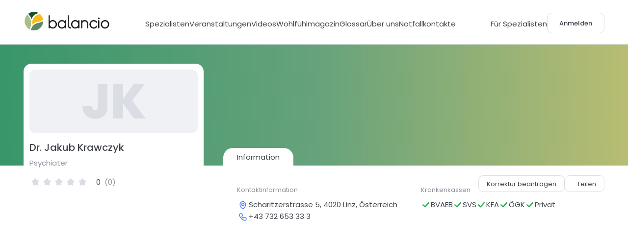

--- FILE ---
content_type: text/html; charset=utf-8
request_url: https://www.balancio.at/profil/661040cfad742c3e319d202f
body_size: 22474
content:
<!DOCTYPE html><html lang="de"><head><title>Dr. Jakub Krawczyk | Arzt in Linz | balancio.at</title><meta property="og:title" content="Dr. Jakub Krawczyk | Arzt in Linz | balancio.at"/><meta description="Dr. Jakub Krawczyk ist Arzt in Linz. Sie suchen einen Arzt in Linz? Jetzt Termin vereinbaren."/><meta name="description" content="Dr. Jakub Krawczyk ist Arzt in Linz. Sie suchen einen Arzt in Linz? Jetzt Termin vereinbaren."/><meta property="og:description" content="Dr. Jakub Krawczyk ist Arzt in Linz. Sie suchen einen Arzt in Linz? Jetzt Termin vereinbaren."/><meta charSet="utf-8"/><meta name="viewport" content="width=device-width,initial-scale=1"/><meta name="msapplication-TileColor" content="#f0f7e8"/><meta name="msapplication-config" content="/favicons/browserconfig.xml"/><meta name="theme-color" content="#ffffff"/><link rel="stylesheet" href="/build/_assets/app-5BYP2TW3.css" as="style"/><link rel="stylesheet" href="/build/_assets/remix-image-WUAL5MSX.css"/><link rel="stylesheet" href="/build/_assets/ReactCrop-OHJWNZQ2.css"/><link rel="icon" sizes="16x16" href="/favicons/favicon-16x16.png" type="image/png"/><link rel="icon" sizes="32x32" href="/favicons/favicon-32x32.png" type="image/png"/><link rel="apple-touch-icon" sizes="180x180" href="/favicons/apple-touch-icon.png"/><link rel="manifest" href="/favicons/site.webmanifest"/><link rel="mask-icon" href="/favicons/safari-pinned-tab.svg" color="#82c071"/><link rel="shortcut icon" href="/favicons/favicon.ico"/></head><body><noscript><iframe loading="lazy" src="https://prlchchb.balancio.at/ns.html?id=GTM-K3G4JGPG" height="0" title="Google Analytics" width="0" style="display:none;visibility:hidden"></iframe></noscript><div class="Toastify"></div><div class="flex min-h-screen flex-col"><div class="border-b border-light_slate max-lg:hidden"><div class="content-box flex min-h-[90px] items-center gap-x-5 text-darker_slate"><a class="mb-1 mr-auto" href="/"><img src="/assets/balancio.svg" alt="balancio" class="w-44"/></a><nav aria-label="Main" data-orientation="horizontal" dir="ltr"><div style="position:relative"><ul data-orientation="horizontal" class="mt-2.5 flex list-none flex-wrap gap-x-3 text-base lg:gap-x-5" dir="ltr"><li class="relative"><button id="radix-:Rclp:-trigger-radix-:R3clp:" data-state="closed" aria-expanded="false" aria-controls="radix-:Rclp:-content-radix-:R3clp:" class="group relative flex select-none items-center justify-between gap-1.5 whitespace-nowrap border-b-2 py-2.5 hover:border-light_slate border-transparent" data-radix-collection-item=""><a href="/">Spezialisten</a></button></li><li class="relative"><button id="radix-:Rclp:-trigger-radix-:R5clp:" data-state="closed" aria-expanded="false" aria-controls="radix-:Rclp:-content-radix-:R5clp:" class="group relative flex select-none items-center justify-between gap-1.5 whitespace-nowrap border-b-2 py-2.5 hover:border-light_slate border-transparent" data-radix-collection-item=""><a href="/veranstaltungen">Veranstaltungen</a></button></li><li class="relative"><button id="radix-:Rclp:-trigger-radix-:R7clp:" data-state="closed" aria-expanded="false" aria-controls="radix-:Rclp:-content-radix-:R7clp:" class="group relative flex select-none items-center justify-between gap-1.5 whitespace-nowrap border-b-2 py-2.5 hover:border-light_slate border-transparent" data-radix-collection-item=""><a href="/videos">Videos</a></button></li><li class="relative"><button id="radix-:Rclp:-trigger-radix-:R9clp:" data-state="closed" aria-expanded="false" aria-controls="radix-:Rclp:-content-radix-:R9clp:" class="group relative flex select-none items-center justify-between gap-1.5 whitespace-nowrap border-b-2 py-2.5 hover:border-light_slate border-transparent" data-radix-collection-item=""><a href="/magazin">Wohlfühlmagazin</a></button></li><li class="relative"><button id="radix-:Rclp:-trigger-radix-:Rbclp:" data-state="closed" aria-expanded="false" aria-controls="radix-:Rclp:-content-radix-:Rbclp:" class="group relative flex select-none items-center justify-between gap-1.5 whitespace-nowrap border-b-2 py-2.5 hover:border-light_slate border-transparent" data-radix-collection-item=""><a href="/glossar">Glossar</a></button></li><li class="relative"><button id="radix-:Rclp:-trigger-radix-:Rdclp:" data-state="closed" aria-expanded="false" aria-controls="radix-:Rclp:-content-radix-:Rdclp:" class="group relative flex select-none items-center justify-between gap-1.5 whitespace-nowrap border-b-2 py-2.5 hover:border-light_slate border-transparent" data-radix-collection-item=""><a href="/ueber-uns">Über uns</a></button></li><li class="relative"><button id="radix-:Rclp:-trigger-radix-:Rfclp:" data-state="closed" aria-expanded="false" aria-controls="radix-:Rclp:-content-radix-:Rfclp:" class="group relative flex select-none items-center justify-between gap-1.5 whitespace-nowrap border-b-2 py-2.5 hover:border-light_slate border-transparent" data-radix-collection-item=""><a href="/notfall">Notfallkontakte</a></button></li></ul></div></nav><nav class="ml-auto flex justify-evenly gap-x-3 p-4 text-base lg:gap-x-8 lg:p-0"><nav aria-label="Main" data-orientation="horizontal" dir="ltr"><div style="position:relative"><ul data-orientation="horizontal" class="mt-2.5 flex list-none flex-wrap gap-x-3 text-base lg:gap-x-5" dir="ltr"><li class="relative"><button id="radix-:R1slp:-trigger-radix-:Rdslp:" data-state="closed" aria-expanded="false" aria-controls="radix-:R1slp:-content-radix-:Rdslp:" class="group relative flex select-none items-center justify-between gap-1.5 whitespace-nowrap border-b-2 py-2.5 hover:border-light_slate border-transparent" data-radix-collection-item=""><a href="/spezialisten">Für Spezialisten</a></button></li></ul></div></nav><a class="flex justify-center items-center outline-none" href="/login"><button type="button" class="relative flex items-center gap-1.5 whitespace-nowrap rounded-lg text-smaller_text text-darker_slate outline-none transition-colors duration-150 ease-in-out bg-white text-darker_slate border border-light_slate mt-1 px-2 py-2 lg:px-6 lg:py-3"><div class="flex items-center justify-center leading-none h-4 text-smaller_text text-smaller_text font-medium"><span class="">Anmelden</span></div></button></a></nav></div></div><div class="lg:hidden"><div class="mx-5 flex h-14 items-center justify-between"><a href="/"><img src="/assets/balancio.svg" alt="balancio" class="w-28"/></a><div><svg class="h-6 w-6" viewBox="0 0 24 24" fill="none" xmlns="http://www.w3.org/2000/svg"><rect x="3" y="4" width="18" height="2" rx="1" fill="#3F434A"></rect><rect x="3" y="11" width="18" height="2" rx="1" fill="#3F434A"></rect><rect x="3" y="18" width="18" height="2" rx="1" fill="#3F434A"></rect></svg></div></div></div><div class="h-full w-full grow"><div class="gradientGreenDarkToGreenLight absolute flex h-32 w-full md:relative md:h-[247px]"><div class="absolute hidden h-full w-full md:block"><div class="content-box h-full w-full"><div class="relative h-full w-full"><div class="absolute right-0 cursor-pointer md:top-8 lg:bottom-8 lg:top-auto" type="button" aria-haspopup="dialog" aria-expanded="false" aria-controls="radix-:Ripp:" data-state="closed"></div></div></div></div></div><div class="mb-1 md:shadow-shadow md:min-h-[330px]"><div class="content-box flex flex-col text-smallest_text md:text-base"><div class="z-10 flex w-full flex-col md:flex-row"><div class="mt-2.5 flex w-full justify-between gap-1 md:hidden"><div></div><div class="flex gap-1"><button type="button" class="relative flex items-center gap-1.5 whitespace-nowrap rounded-lg text-smaller_text text-darker_slate outline-none transition-colors duration-150 ease-in-out bg-white text-darker_slate border border-light_slate hover:border hover:border-darker_slate p-2"><div class="flex h-4 w-4"><svg class="text-darker_slate" viewBox="0 0 16 16" fill="none" xmlns="http://www.w3.org/2000/svg"><path d="M9.33268 12.6664C9.33268 13.2595 10.0399 13.5458 10.4533 13.1551L10.5055 13.1002L14.5055 8.43357C14.7017 8.20471 14.718 7.87608 14.5546 7.6306L14.5055 7.56585L10.5055 2.89918C10.1195 2.44883 9.39621 2.69168 9.33661 3.25744L9.33268 3.33304V5.33304L8.64068 5.39071C4.57659 5.72938 1.43542 9.07742 1.33515 13.133L1.33268 13.333L3.10521 12.3202C4.90694 11.2906 6.93429 10.7247 9.00534 10.6706L9.33268 10.6664V12.6664Z" fill="currentColor"></path></svg></div></button><button type="button" class="relative flex items-center gap-1.5 whitespace-nowrap rounded-lg text-smaller_text text-darker_slate outline-none transition-colors duration-150 ease-in-out bg-white text-darker_slate border border-light_slate hover:border hover:border-darker_slate p-2"><div class="flex h-4 w-4"><svg viewBox="0 0 16 17" fill="currentColor" xmlns="http://www.w3.org/2000/svg"><path fill-rule="evenodd" clip-rule="evenodd" d="M10.4072 2.22552C10.9306 1.70217 11.7791 1.70217 12.3025 2.22552L14.2748 4.19787C14.7982 4.72122 14.7982 5.56974 14.2748 6.09309L6.09513 14.2728C5.90885 14.4591 5.67179 14.5863 5.41359 14.6386L2.9402 15.1396C2.49989 15.2288 2.04419 15.0915 1.72652 14.7738C1.40885 14.4561 1.27149 14.0004 1.36068 13.5601L1.86172 11.0867C1.91403 10.8285 2.04128 10.5915 2.22756 10.4052L10.4072 2.22552ZM2.96297 12.4003L3.04914 11.9749L4.52538 13.4512L4.09999 13.5374L2.67413 13.8262L2.96297 12.4003ZM5.72105 12.7516L3.7487 10.7793L9.50172 5.02626L11.4741 6.99861L5.72105 12.7516ZM12.4217 6.051L13.3272 5.14548L12.3796 4.19787L12.3025 4.12075L11.3548 3.17313L10.4493 4.07865L12.4217 6.051Z" fill="currentColor"></path></svg></div></button></div></div><div class="mt-3.5 flex rounded-md border border-light_slate bg-white p-2.5 md:hidden"><div class="relative aspect-[5/4] h-full w-full max-w-[130px] overflow-hidden rounded-[10px] sm:max-w-[150px]"><div class="flex h-full w-full items-center justify-center bg-lighter_slate text-placeholder_mobile font-bold text-light_slate">J<!-- -->K</div></div><div class="mx-4 flex w-full flex-col justify-between"><div class="flex flex-col"><div class="flex flex-col justify-between"><div class="flex flex-col"><h1 class="text-smallest_text_medium"> Dr. Jakub Krawczyk </h1><h2 class="mt-1 line-clamp-2 text-extra_small_text text-light_grey">Psychiater</h2></div><div class="mt-2"><div class="flex w-full flex-wrap justify-start"><div class="flex"><div><span><svg class="h-5 w-5 md:h-6 md:w-6" viewBox="0 0 24 24" fill="none" xmlns="http://www.w3.org/2000/svg"><defs><linearGradient id=":R9kkpp:"><stop offset="0%" stop-color="#FFC228"></stop><stop offset="0%" stop-color="#DADEE4"></stop></linearGradient></defs><path d="M12.8558 4.42382L14.743 7.55966C14.8827 7.79167 15.1104 7.95714 15.3742 8.01824L18.9397 8.84403C19.6741 9.01409 19.9634 9.90456 19.4693 10.4738L17.0701 13.2376C16.8926 13.4421 16.8056 13.7098 16.829 13.9796L17.1454 17.6258C17.2106 18.3767 16.4531 18.9271 15.7591 18.6331L12.3891 17.2054C12.1398 17.0997 11.8583 17.0997 11.6089 17.2054L8.23898 18.6331C7.54495 18.9271 6.78747 18.3767 6.85264 17.6258L7.16908 13.9796C7.1925 13.7098 7.1055 13.4421 6.92799 13.2376L4.5288 10.4738C4.03469 9.90456 4.32402 9.01409 5.05834 8.84403L8.62387 8.01824C8.88767 7.95714 9.11542 7.79167 9.25505 7.55966L11.1422 4.42382C11.5309 3.778 12.4672 3.778 12.8558 4.42382Z" fill="url(#:R9kkpp:)"></path></svg></span></div><div><span><svg class="h-5 w-5 md:h-6 md:w-6" viewBox="0 0 24 24" fill="none" xmlns="http://www.w3.org/2000/svg"><defs><linearGradient id=":Rhkkpp:"><stop offset="0%" stop-color="#FFC228"></stop><stop offset="0%" stop-color="#DADEE4"></stop></linearGradient></defs><path d="M12.8558 4.42382L14.743 7.55966C14.8827 7.79167 15.1104 7.95714 15.3742 8.01824L18.9397 8.84403C19.6741 9.01409 19.9634 9.90456 19.4693 10.4738L17.0701 13.2376C16.8926 13.4421 16.8056 13.7098 16.829 13.9796L17.1454 17.6258C17.2106 18.3767 16.4531 18.9271 15.7591 18.6331L12.3891 17.2054C12.1398 17.0997 11.8583 17.0997 11.6089 17.2054L8.23898 18.6331C7.54495 18.9271 6.78747 18.3767 6.85264 17.6258L7.16908 13.9796C7.1925 13.7098 7.1055 13.4421 6.92799 13.2376L4.5288 10.4738C4.03469 9.90456 4.32402 9.01409 5.05834 8.84403L8.62387 8.01824C8.88767 7.95714 9.11542 7.79167 9.25505 7.55966L11.1422 4.42382C11.5309 3.778 12.4672 3.778 12.8558 4.42382Z" fill="url(#:Rhkkpp:)"></path></svg></span></div><div><span><svg class="h-5 w-5 md:h-6 md:w-6" viewBox="0 0 24 24" fill="none" xmlns="http://www.w3.org/2000/svg"><defs><linearGradient id=":Rpkkpp:"><stop offset="0%" stop-color="#FFC228"></stop><stop offset="0%" stop-color="#DADEE4"></stop></linearGradient></defs><path d="M12.8558 4.42382L14.743 7.55966C14.8827 7.79167 15.1104 7.95714 15.3742 8.01824L18.9397 8.84403C19.6741 9.01409 19.9634 9.90456 19.4693 10.4738L17.0701 13.2376C16.8926 13.4421 16.8056 13.7098 16.829 13.9796L17.1454 17.6258C17.2106 18.3767 16.4531 18.9271 15.7591 18.6331L12.3891 17.2054C12.1398 17.0997 11.8583 17.0997 11.6089 17.2054L8.23898 18.6331C7.54495 18.9271 6.78747 18.3767 6.85264 17.6258L7.16908 13.9796C7.1925 13.7098 7.1055 13.4421 6.92799 13.2376L4.5288 10.4738C4.03469 9.90456 4.32402 9.01409 5.05834 8.84403L8.62387 8.01824C8.88767 7.95714 9.11542 7.79167 9.25505 7.55966L11.1422 4.42382C11.5309 3.778 12.4672 3.778 12.8558 4.42382Z" fill="url(#:Rpkkpp:)"></path></svg></span></div><div><span><svg class="h-5 w-5 md:h-6 md:w-6" viewBox="0 0 24 24" fill="none" xmlns="http://www.w3.org/2000/svg"><defs><linearGradient id=":R11kkpp:"><stop offset="0%" stop-color="#FFC228"></stop><stop offset="0%" stop-color="#DADEE4"></stop></linearGradient></defs><path d="M12.8558 4.42382L14.743 7.55966C14.8827 7.79167 15.1104 7.95714 15.3742 8.01824L18.9397 8.84403C19.6741 9.01409 19.9634 9.90456 19.4693 10.4738L17.0701 13.2376C16.8926 13.4421 16.8056 13.7098 16.829 13.9796L17.1454 17.6258C17.2106 18.3767 16.4531 18.9271 15.7591 18.6331L12.3891 17.2054C12.1398 17.0997 11.8583 17.0997 11.6089 17.2054L8.23898 18.6331C7.54495 18.9271 6.78747 18.3767 6.85264 17.6258L7.16908 13.9796C7.1925 13.7098 7.1055 13.4421 6.92799 13.2376L4.5288 10.4738C4.03469 9.90456 4.32402 9.01409 5.05834 8.84403L8.62387 8.01824C8.88767 7.95714 9.11542 7.79167 9.25505 7.55966L11.1422 4.42382C11.5309 3.778 12.4672 3.778 12.8558 4.42382Z" fill="url(#:R11kkpp:)"></path></svg></span></div><div><span><svg class="h-5 w-5 md:h-6 md:w-6" viewBox="0 0 24 24" fill="none" xmlns="http://www.w3.org/2000/svg"><defs><linearGradient id=":R19kkpp:"><stop offset="0%" stop-color="#FFC228"></stop><stop offset="0%" stop-color="#DADEE4"></stop></linearGradient></defs><path d="M12.8558 4.42382L14.743 7.55966C14.8827 7.79167 15.1104 7.95714 15.3742 8.01824L18.9397 8.84403C19.6741 9.01409 19.9634 9.90456 19.4693 10.4738L17.0701 13.2376C16.8926 13.4421 16.8056 13.7098 16.829 13.9796L17.1454 17.6258C17.2106 18.3767 16.4531 18.9271 15.7591 18.6331L12.3891 17.2054C12.1398 17.0997 11.8583 17.0997 11.6089 17.2054L8.23898 18.6331C7.54495 18.9271 6.78747 18.3767 6.85264 17.6258L7.16908 13.9796C7.1925 13.7098 7.1055 13.4421 6.92799 13.2376L4.5288 10.4738C4.03469 9.90456 4.32402 9.01409 5.05834 8.84403L8.62387 8.01824C8.88767 7.95714 9.11542 7.79167 9.25505 7.55966L11.1422 4.42382C11.5309 3.778 12.4672 3.778 12.8558 4.42382Z" fill="url(#:R19kkpp:)"></path></svg></span></div></div><span class="my-auto text-smallest_text leading-none text-darker_slate md:text-base ml-2 mr-1 md:ml-4 md:mr-2">0</span><span class="flex items-center text-smallest_text text-slate sm:text-base">(<!-- -->0<!-- -->)</span></div></div></div></div></div></div><div class="-mt-52 ml-0 hidden w-96 md:block lg:min-w-[367px]"><div class="flex flex-col rounded-2xl bg-white p-3"><div class="relative flex aspect-[5/4] overflow-hidden rounded-xl"><div class="flex h-full w-full items-center justify-center bg-lighter_slate text-placeholder font-bold text-light_slate">J<!-- -->K</div></div><div class="flex grow flex-col mt-4"><h1 class="text-title_text text-darker_slate md:text-subheader_20_med"> Dr. Jakub Krawczyk </h1><h4 class="mt-1 text-smallest_text_medium text-slate sm:mt-2 md:text-base">Psychiater</h4><div class="mt-4"><div class="flex w-full flex-wrap justify-start"><div class="flex"><div><span><svg class="h-5 w-5 md:h-6 md:w-6" viewBox="0 0 24 24" fill="none" xmlns="http://www.w3.org/2000/svg"><defs><linearGradient id=":R2bispp:"><stop offset="0%" stop-color="#FFC228"></stop><stop offset="0%" stop-color="#DADEE4"></stop></linearGradient></defs><path d="M12.8558 4.42382L14.743 7.55966C14.8827 7.79167 15.1104 7.95714 15.3742 8.01824L18.9397 8.84403C19.6741 9.01409 19.9634 9.90456 19.4693 10.4738L17.0701 13.2376C16.8926 13.4421 16.8056 13.7098 16.829 13.9796L17.1454 17.6258C17.2106 18.3767 16.4531 18.9271 15.7591 18.6331L12.3891 17.2054C12.1398 17.0997 11.8583 17.0997 11.6089 17.2054L8.23898 18.6331C7.54495 18.9271 6.78747 18.3767 6.85264 17.6258L7.16908 13.9796C7.1925 13.7098 7.1055 13.4421 6.92799 13.2376L4.5288 10.4738C4.03469 9.90456 4.32402 9.01409 5.05834 8.84403L8.62387 8.01824C8.88767 7.95714 9.11542 7.79167 9.25505 7.55966L11.1422 4.42382C11.5309 3.778 12.4672 3.778 12.8558 4.42382Z" fill="url(#:R2bispp:)"></path></svg></span></div><div><span><svg class="h-5 w-5 md:h-6 md:w-6" viewBox="0 0 24 24" fill="none" xmlns="http://www.w3.org/2000/svg"><defs><linearGradient id=":R4bispp:"><stop offset="0%" stop-color="#FFC228"></stop><stop offset="0%" stop-color="#DADEE4"></stop></linearGradient></defs><path d="M12.8558 4.42382L14.743 7.55966C14.8827 7.79167 15.1104 7.95714 15.3742 8.01824L18.9397 8.84403C19.6741 9.01409 19.9634 9.90456 19.4693 10.4738L17.0701 13.2376C16.8926 13.4421 16.8056 13.7098 16.829 13.9796L17.1454 17.6258C17.2106 18.3767 16.4531 18.9271 15.7591 18.6331L12.3891 17.2054C12.1398 17.0997 11.8583 17.0997 11.6089 17.2054L8.23898 18.6331C7.54495 18.9271 6.78747 18.3767 6.85264 17.6258L7.16908 13.9796C7.1925 13.7098 7.1055 13.4421 6.92799 13.2376L4.5288 10.4738C4.03469 9.90456 4.32402 9.01409 5.05834 8.84403L8.62387 8.01824C8.88767 7.95714 9.11542 7.79167 9.25505 7.55966L11.1422 4.42382C11.5309 3.778 12.4672 3.778 12.8558 4.42382Z" fill="url(#:R4bispp:)"></path></svg></span></div><div><span><svg class="h-5 w-5 md:h-6 md:w-6" viewBox="0 0 24 24" fill="none" xmlns="http://www.w3.org/2000/svg"><defs><linearGradient id=":R6bispp:"><stop offset="0%" stop-color="#FFC228"></stop><stop offset="0%" stop-color="#DADEE4"></stop></linearGradient></defs><path d="M12.8558 4.42382L14.743 7.55966C14.8827 7.79167 15.1104 7.95714 15.3742 8.01824L18.9397 8.84403C19.6741 9.01409 19.9634 9.90456 19.4693 10.4738L17.0701 13.2376C16.8926 13.4421 16.8056 13.7098 16.829 13.9796L17.1454 17.6258C17.2106 18.3767 16.4531 18.9271 15.7591 18.6331L12.3891 17.2054C12.1398 17.0997 11.8583 17.0997 11.6089 17.2054L8.23898 18.6331C7.54495 18.9271 6.78747 18.3767 6.85264 17.6258L7.16908 13.9796C7.1925 13.7098 7.1055 13.4421 6.92799 13.2376L4.5288 10.4738C4.03469 9.90456 4.32402 9.01409 5.05834 8.84403L8.62387 8.01824C8.88767 7.95714 9.11542 7.79167 9.25505 7.55966L11.1422 4.42382C11.5309 3.778 12.4672 3.778 12.8558 4.42382Z" fill="url(#:R6bispp:)"></path></svg></span></div><div><span><svg class="h-5 w-5 md:h-6 md:w-6" viewBox="0 0 24 24" fill="none" xmlns="http://www.w3.org/2000/svg"><defs><linearGradient id=":R8bispp:"><stop offset="0%" stop-color="#FFC228"></stop><stop offset="0%" stop-color="#DADEE4"></stop></linearGradient></defs><path d="M12.8558 4.42382L14.743 7.55966C14.8827 7.79167 15.1104 7.95714 15.3742 8.01824L18.9397 8.84403C19.6741 9.01409 19.9634 9.90456 19.4693 10.4738L17.0701 13.2376C16.8926 13.4421 16.8056 13.7098 16.829 13.9796L17.1454 17.6258C17.2106 18.3767 16.4531 18.9271 15.7591 18.6331L12.3891 17.2054C12.1398 17.0997 11.8583 17.0997 11.6089 17.2054L8.23898 18.6331C7.54495 18.9271 6.78747 18.3767 6.85264 17.6258L7.16908 13.9796C7.1925 13.7098 7.1055 13.4421 6.92799 13.2376L4.5288 10.4738C4.03469 9.90456 4.32402 9.01409 5.05834 8.84403L8.62387 8.01824C8.88767 7.95714 9.11542 7.79167 9.25505 7.55966L11.1422 4.42382C11.5309 3.778 12.4672 3.778 12.8558 4.42382Z" fill="url(#:R8bispp:)"></path></svg></span></div><div><span><svg class="h-5 w-5 md:h-6 md:w-6" viewBox="0 0 24 24" fill="none" xmlns="http://www.w3.org/2000/svg"><defs><linearGradient id=":Rabispp:"><stop offset="0%" stop-color="#FFC228"></stop><stop offset="0%" stop-color="#DADEE4"></stop></linearGradient></defs><path d="M12.8558 4.42382L14.743 7.55966C14.8827 7.79167 15.1104 7.95714 15.3742 8.01824L18.9397 8.84403C19.6741 9.01409 19.9634 9.90456 19.4693 10.4738L17.0701 13.2376C16.8926 13.4421 16.8056 13.7098 16.829 13.9796L17.1454 17.6258C17.2106 18.3767 16.4531 18.9271 15.7591 18.6331L12.3891 17.2054C12.1398 17.0997 11.8583 17.0997 11.6089 17.2054L8.23898 18.6331C7.54495 18.9271 6.78747 18.3767 6.85264 17.6258L7.16908 13.9796C7.1925 13.7098 7.1055 13.4421 6.92799 13.2376L4.5288 10.4738C4.03469 9.90456 4.32402 9.01409 5.05834 8.84403L8.62387 8.01824C8.88767 7.95714 9.11542 7.79167 9.25505 7.55966L11.1422 4.42382C11.5309 3.778 12.4672 3.778 12.8558 4.42382Z" fill="url(#:Rabispp:)"></path></svg></span></div></div><span class="my-auto text-smallest_text leading-none text-darker_slate md:text-base ml-2 mr-1 md:ml-4 md:mr-2">0</span><span class="flex items-center text-smallest_text text-slate sm:text-base">(<!-- -->0<!-- -->)</span></div></div></div></div></div><div class="flex w-full"><div class="relative w-full "><div class="md:fadeOut relative -ml-4 md:absolute md:bottom-full md:left-0 md:right-0 md:ml-0"><div class="flex items-center overflow-hidden py-2.5 md:py-0"><div class="absolute left-0 top-0 h-full w-4 bg-gradient-to-r from-white to-transparent md:hidden"></div><div class="hideScrollbar -m-2 mx-0 flex h-full flex-row gap-1.5 overflow-auto p-2 px-4 md:m-0 md:gap-0 md:p-0 md:px-10"><button type="button" class="relative flex items-center gap-1.5 whitespace-nowrap rounded-lg text-smaller_text text-darker_slate outline-none transition-colors duration-150 ease-in-out focus:outline-none md:!rounded-b-none md:!rounded-t-[20px] md:px-7 md:py-2.5 md:text-base md:shadow-none !rounded-md bg-white px-2.5 py-1 text-smallest_text_medium text-darker_slate shadow-shadow_mobile"><div class="flex items-center justify-center leading-none h-4"><span class="">Information</span></div></button></div><div class="absolute right-0 top-0 h-full w-4 bg-gradient-to-r from-transparent to-white md:hidden"></div></div></div><div class="ml-0 rounded-md p-3.5 shadow-shadow md:ml-10 md:mt-0 md:p-5 md:px-7 md:pt-10 md:shadow-none"><div class="grid grid-cols-1 gap-4 md:gap-5 lg:grid-cols-2 lg:gap-7"><div class=""><div><h2 class="mb-2.5 text-smaller_text text-slate">Kontaktinformation</h2><div class="flex flex-col gap-5"><div class="flex flex-row gap-3"><div class="h-4 min-h-[16px] w-4 min-w-[16px] text-blue_purple md:h-6 md:min-h-[24px] md:w-6 md:min-w-[24px]"><svg viewBox="0 0 24 24" fill="none" xmlns="http://www.w3.org/2000/svg"><path d="M17.8327 10.6364C17.8327 15.4091 11.9993 19.5 11.9993 19.5C11.9993 19.5 6.16602 15.4091 6.16602 10.6364C6.16602 9.0089 6.7806 7.44809 7.87456 6.2973C8.96852 5.14651 10.4523 4.5 11.9993 4.5C13.5464 4.5 15.0302 5.14651 16.1241 6.2973C17.2181 7.44809 17.8327 9.0089 17.8327 10.6364Z" stroke="currentColor" stroke-width="1.5" stroke-linecap="round" stroke-linejoin="round"></path><path d="M12 12.833C13.3807 12.833 14.5 11.7137 14.5 10.333C14.5 8.9523 13.3807 7.83301 12 7.83301C10.6193 7.83301 9.5 8.9523 9.5 10.333C9.5 11.7137 10.6193 12.833 12 12.833Z" stroke="currentColor" stroke-width="1.5" stroke-linecap="round" stroke-linejoin="round"></path></svg></div><div class="text-smallest_text md:text-base text-darker_slate"><a href="https://maps.google.com/maps?q=&quot;Scharitzerstrasse 5, 4020 Linz, Österreich&quot;" target="_blank" rel="noreferrer"><h3>Scharitzerstrasse 5, 4020 Linz, Österreich</h3></a></div></div><div class="flex flex-row gap-3"><div class="h-4 min-h-[16px] w-4 min-w-[16px] text-blue_purple md:h-6 md:min-h-[24px] md:w-6 md:min-w-[24px]"><svg viewBox="0 0 24 24" fill="none" xmlns="http://www.w3.org/2000/svg"><path fill-rule="evenodd" clip-rule="evenodd" d="M11.1088 7.46666C11.4854 8.82724 11.0618 10.2467 10.1338 11.1216C9.95784 11.2875 9.90113 11.5556 10.0394 11.7541C10.3336 12.1765 10.6683 12.5781 11.0436 12.9536C11.4183 13.3286 11.8188 13.6631 12.2403 13.9573C12.4392 14.0962 12.7082 14.0385 12.8739 13.8611C13.7473 12.9257 15.1709 12.4975 16.5352 12.8756C18.3741 13.3854 19.4092 15.167 18.8469 16.855C17.1996 21.8016 10.8571 16.8987 8.97928 15.0194C7.05608 13.0948 2.22849 6.78877 7.13243 5.15317C8.81921 4.59054 10.5995 5.62634 11.1088 7.46666Z" stroke="currentColor" stroke-width="1.5"></path><defs><linearGradient id="paint0_linear_615_135711" x1="4.04806" y1="3.58042" x2="24.1613" y2="19.9517" gradientUnits="userSpaceOnUse"><stop stop-color="#3094FF"></stop><stop offset="1" stop-color="#6B55FF"></stop></linearGradient></defs></svg></div><div class="text-smallest_text md:text-base text-darker_slate"><a href="tel:+43 732 653 33 3"><h3>+43 732 653 33 3</h3></a></div></div></div></div></div><div class="flex flex-col gap-4 md:gap-5"><div><div class="mb-2.5 text-smallest_text text-slate md:text-smaller_text"><h3>Krankenkassen</h3></div><div class="flex flex-row flex-wrap gap-x-8 gap-y-2"><div class="flex flex-row items-center gap-2 text-smaller_text md:text-base"><svg class="h-5 w-5 text-default_green" viewBox="0 0 16 16" fill="none" xmlns="http://www.w3.org/2000/svg"><path d="M12.6673 4.66699L6.83398 11.3337L3.33398 8.30336" stroke="currentColor" stroke-width="2" stroke-linecap="round" stroke-linejoin="round"></path></svg>BVAEB</div><div class="flex flex-row items-center gap-2 text-smaller_text md:text-base"><svg class="h-5 w-5 text-default_green" viewBox="0 0 16 16" fill="none" xmlns="http://www.w3.org/2000/svg"><path d="M12.6673 4.66699L6.83398 11.3337L3.33398 8.30336" stroke="currentColor" stroke-width="2" stroke-linecap="round" stroke-linejoin="round"></path></svg>SVS</div><div class="flex flex-row items-center gap-2 text-smaller_text md:text-base"><svg class="h-5 w-5 text-default_green" viewBox="0 0 16 16" fill="none" xmlns="http://www.w3.org/2000/svg"><path d="M12.6673 4.66699L6.83398 11.3337L3.33398 8.30336" stroke="currentColor" stroke-width="2" stroke-linecap="round" stroke-linejoin="round"></path></svg>KFA</div><div class="flex flex-row items-center gap-2 text-smaller_text md:text-base"><svg class="h-5 w-5 text-default_green" viewBox="0 0 16 16" fill="none" xmlns="http://www.w3.org/2000/svg"><path d="M12.6673 4.66699L6.83398 11.3337L3.33398 8.30336" stroke="currentColor" stroke-width="2" stroke-linecap="round" stroke-linejoin="round"></path></svg>ÖGK</div><div class="flex flex-row items-center gap-2 text-smaller_text md:text-base"><svg class="h-5 w-5 text-default_green" viewBox="0 0 16 16" fill="none" xmlns="http://www.w3.org/2000/svg"><path d="M12.6673 4.66699L6.83398 11.3337L3.33398 8.30336" stroke="currentColor" stroke-width="2" stroke-linecap="round" stroke-linejoin="round"></path></svg>Privat</div></div></div></div><div class="absolute right-0 top-5 hidden h-fit gap-1.5 md:flex"><button type="button" class="relative flex items-center gap-1.5 whitespace-nowrap rounded-lg text-smaller_text text-darker_slate outline-none transition-colors duration-150 ease-in-out border border-light_slate hover:border hover:border-darker_slate p-2 pl-4 pr-4"><div class="flex items-center justify-center leading-none h-4 text-smaller_text"><span class="">Korrektur beantragen</span></div></button><button type="button" class="relative flex items-center gap-1.5 whitespace-nowrap rounded-lg text-smaller_text text-darker_slate outline-none transition-colors duration-150 ease-in-out bg-white text-darker_slate border border-light_slate hover:border hover:border-darker_slate p-2 pr-4"><div class="flex h-4 w-4"><svg class="text-darker_slate" viewBox="0 0 16 16" fill="none" xmlns="http://www.w3.org/2000/svg"><path d="M9.33268 12.6664C9.33268 13.2595 10.0399 13.5458 10.4533 13.1551L10.5055 13.1002L14.5055 8.43357C14.7017 8.20471 14.718 7.87608 14.5546 7.6306L14.5055 7.56585L10.5055 2.89918C10.1195 2.44883 9.39621 2.69168 9.33661 3.25744L9.33268 3.33304V5.33304L8.64068 5.39071C4.57659 5.72938 1.43542 9.07742 1.33515 13.133L1.33268 13.333L3.10521 12.3202C4.90694 11.2906 6.93429 10.7247 9.00534 10.6706L9.33268 10.6664V12.6664Z" fill="currentColor"></path></svg></div><div class="flex items-center justify-center leading-none h-4"><span class="">Teilen</span></div></button></div></div><div class="md:hidden"></div></div></div></div></div></div></div><div class="content-box pb-5 pt-2 md:pb-11 md:pt-14"><div class="flex h-full flex-col rounded-[5px] p-4 shadow-shadow_3 sm:rounded-lg md:px-6 md:pb-5 md:pt-6"><h2 class="flex items-center gap-2"><span class="text-big_text text-darker_slate md:text-subheader_20">Bewertungen</span><span class="text-smaller_text text-slate md:text-base">(<!-- -->0<!-- -->)</span></h2><div class="mt-6 flex flex-col items-center justify-between rounded-lg border border-lighter_slate bg-lightest_grey py-3 pl-3.5 pr-7 md:flex-row"><div class="flex w-full flex-wrap justify-between gap-2"><div class="flex items-center"><svg class="flex h-11 w-11" viewBox="0 0 24 24" fill="none" xmlns="http://www.w3.org/2000/svg"><defs><linearGradient id=":Ral9p:"><stop offset="100%" stop-color="#FFC228"></stop><stop offset="0%" stop-color="#DADEE4"></stop></linearGradient></defs><path d="M12.8558 4.42382L14.743 7.55966C14.8827 7.79167 15.1104 7.95714 15.3742 8.01824L18.9397 8.84403C19.6741 9.01409 19.9634 9.90456 19.4693 10.4738L17.0701 13.2376C16.8926 13.4421 16.8056 13.7098 16.829 13.9796L17.1454 17.6258C17.2106 18.3767 16.4531 18.9271 15.7591 18.6331L12.3891 17.2054C12.1398 17.0997 11.8583 17.0997 11.6089 17.2054L8.23898 18.6331C7.54495 18.9271 6.78747 18.3767 6.85264 17.6258L7.16908 13.9796C7.1925 13.7098 7.1055 13.4421 6.92799 13.2376L4.5288 10.4738C4.03469 9.90456 4.32402 9.01409 5.05834 8.84403L8.62387 8.01824C8.88767 7.95714 9.11542 7.79167 9.25505 7.55966L11.1422 4.42382C11.5309 3.778 12.4672 3.778 12.8558 4.42382Z" fill="url(#:Ral9p:)"></path></svg><div class="text-H3 text-darker_slate md:text-H2"></div></div><button type="button" class="relative flex items-center gap-1.5 whitespace-nowrap rounded-lg text-smaller_text text-darker_slate outline-none transition-colors duration-150 ease-in-out bg-default_green text-white focus:outline-none p-2 pr-4 space-x-2 text-small_text"><div class="flex"><svg class="h-5 w-5" viewBox="0 0 20 20" fill="none" xmlns="http://www.w3.org/2000/svg"><path d="M10 17.5C14.1421 17.5 17.5 14.1421 17.5 10C17.5 5.85786 14.1421 2.5 10 2.5C5.85786 2.5 2.5 5.85786 2.5 10C2.5 11.5851 2.99175 13.0554 3.83101 14.2666C3.91807 14.3922 3.9355 14.5545 3.87108 14.6931L2.85622 16.8766C2.6975 17.1544 2.89807 17.5 3.21799 17.5H10Z" stroke="currentColor" stroke-width="1.5"></path><path d="M6.66634 10.9837C7.20942 10.9837 7.64967 10.5434 7.64967 10.0003C7.64967 9.45725 7.20942 9.01699 6.66634 9.01699C6.12326 9.01699 5.68301 9.45725 5.68301 10.0003C5.68301 10.5434 6.12326 10.9837 6.66634 10.9837Z" fill="currentColor" stroke="currentColor" stroke-width="0.3" stroke-linecap="round" stroke-linejoin="round"></path><path d="M13.3333 10.9837C13.8764 10.9837 14.3167 10.5434 14.3167 10.0003C14.3167 9.45725 13.8764 9.01699 13.3333 9.01699C12.7903 9.01699 12.35 9.45725 12.35 10.0003C12.35 10.5434 12.7903 10.9837 13.3333 10.9837Z" fill="currentColor" stroke="currentColor" stroke-width="0.3" stroke-linecap="round" stroke-linejoin="round"></path><path d="M9.99935 10.9837C10.5424 10.9837 10.9827 10.5434 10.9827 10.0003C10.9827 9.45725 10.5424 9.01699 9.99935 9.01699C9.45627 9.01699 9.01602 9.45725 9.01602 10.0003C9.01602 10.5434 9.45627 10.9837 9.99935 10.9837Z" fill="currentColor" stroke="currentColor" stroke-width="0.3" stroke-linecap="round" stroke-linejoin="round"></path></svg></div><div class="flex items-center justify-center leading-none h-4"><span class="">Bewertung abgeben</span></div></button></div><div class="mt-4 text-smaller_text text-light_grey md:hidden">Noch keine Bewertungen vorhanden</div></div><div class="mx-auto my-auto hidden py-20 text-H3-Mobile_normal text-light_grey md:block">Noch keine Bewertungen vorhanden</div></div></div><div class="content-box h-full w-full pb-5 pt-2 md:pb-12 md:pt-8 "></div></div><div id="footer" class="relative z-10 flex bg-darker_slate text-light_slate"><div class="mx-auto flex w-full max-w-content-big lg:px-12"><div class="flex w-full flex-col "><div class="flex flex-col items-center justify-center 2xl:flex-row"><div class="mt-[22px] flex w-full justify-between lg:mb-[45px] lg:mt-[70px] lg:w-fit lg:pr-6"><div class="flex w-full flex-col lg:w-fit"><img src="/assets/balancio-white-smallLogo.svg" alt="balancio" class="mx-[21px] h-[22px] w-[105px] md:h-[28px] md:w-[125px] lg:mx-0 lg:h-full lg:max-h-[31px] lg:w-max lg:max-w-[172px]"/><div class="block lg:hidden"><div class="mx-[21px] my-[19px] border-t border-dark_slate"></div><div class="flex justify-center"><div class="relative h-[141px] max-w-full rounded-xl border border-light_slate md:h-[185px] lg:ml-12 lg:max-w-[629px] mx-[21px] w-full max-w-[500px]"><div class="absolute right-5 top-5 flex gap-2 lg:right-6 lg:top-6"><div class="text-white hover:text-default_green"><button class="flex h-7 w-7 cursor-pointer items-center justify-center rounded-lg border border-light_slate lg:h-8 lg:w-8" aria-label="vorheriges Zitat" disabled=""><svg class="h-[10px] w-[13px]" viewBox="0 0 16 12" fill="currentColor" xmlns="http://www.w3.org/2000/svg"><path d="M14.6673 6H1.33398M1.33398 6L6.51917 11M1.33398 6L6.51917 1" stroke="currentColor" stroke-width="2" stroke-linecap="round" stroke-linejoin="round"></path></svg></button></div><div class="text-white hover:text-default_green"><button class="flex h-7 w-7 cursor-pointer items-center justify-center rounded-lg border border-light_slate lg:h-8 lg:w-8" aria-label="nächstes Zitat"><svg class="h-[10px] w-[13px]" viewBox="0 0 16 12" fill="currentColor" xmlns="http://www.w3.org/2000/svg"><path d="M1.33268 6L14.666 6M14.666 6L9.48083 0.999999M14.666 6L9.48083 11" stroke="currentColor" stroke-width="2" stroke-linecap="round" stroke-linejoin="round" class="h-[10px] w-[13px]"></path></svg></button></div></div><div class="flex flex-col p-[18px] lg:p-[25px]"><div class="line-clamp-1 pb-2 text-[11px] font-medium md:text-title_text lg:w-10/12">Wolfgang Chitil (Psychotherapeut)</div><div class="line-clamp-1 pb-3 text-[9px] italic md:text-smallest_text lg:w-10/12 lg:pb-4">15.09.2023</div><div class="line-clamp-4 text-extra_small_text tracking-wider md:text-base lg:line-clamp-3">&quot;Für mich war sofort klar, dass ich auf balancio.at vertreten sein möchte. Man erkennt sofort, wieviel Arbeit in der Plattform steckt, um rund um das Thema zu informieren.&quot;</div></div></div></div></div></div><div></div><div class="hidden w-full max-w-[272px] text-small_text_regular opacity-50 md:text-base lg:ml-[50px] lg:block xl:ml-[118px] ">Ihre Plattform rund um das Thema mentale Gesundheit und Wohlbefinden</div></div></div><div class="ml-[-1000px] min-w-full lg:border-b-2 lg:border-dark_slate"></div><div class="mx-auto h-full w-full"><div class="grid h-max grid-cols-2 flex-wrap justify-center py-[19px] lg:mx-auto gap-x-2 gap-y-2 px-10 text-extra_small_text sm:flex sm:gap-x-[35px] md:text-base lg:my-auto max-w-xs sm:max-w-none lg:w-full lg:justify-start lg:px-4 xl:px-0"><a target="_self" class="my-auto h-max whitespace-nowrap text-light_slate" href="/impressum" rel="noreferrer">Impressum</a><a target="_self" class="my-auto h-max whitespace-nowrap text-light_slate" href="/agb" rel="noreferrer">AGB</a><a target="_self" class="my-auto h-max whitespace-nowrap text-light_slate" href="/datenschutz" rel="noreferrer">Datenschutz</a><a target="_self" class="my-auto h-max whitespace-nowrap text-light_slate" href="/kontakt" rel="noreferrer">Kontakt</a></div><div class="flex w-full flex-row flex-wrap gap-4 p-4 pb-8 pt-0 sm:justify-center lg:justify-start lg:pl-0"><a class="h-8 w-8 rounded-full transition hover:scale-110" href="https://www.facebook.com/balancio.at/" target="_blank" rel="noreferrer"><svg class="h-full w-full" viewBox="5 5 22 22" fill="none" xmlns="http://www.w3.org/2000/svg"><path d="M17.4669 17.6669H19.8003L20.7336 13.9336H17.4669V12.0669C17.4669 11.1056 17.4669 10.2003 19.3336 10.2003H20.7336V7.06426C20.4293 7.02413 19.2804 6.93359 18.0671 6.93359C15.5331 6.93359 13.7336 8.48013 13.7336 11.3203V13.9336H10.9336V17.6669H13.7336V25.6003H17.4669V17.6669Z" fill="currentColor"></path></svg></a><a class="h-8 w-8 rounded-full transition hover:scale-110" href="https://www.youtube.com/@balancioAT" target="_blank" rel="noreferrer"><svg class="h-full w-full" viewBox="5 5 22 22" fill="none" xmlns="http://www.w3.org/2000/svg"><path d="M25.9634 11.265C25.8466 10.814 25.6178 10.4028 25.2999 10.0725C24.982 9.74225 24.5863 9.50452 24.1522 9.38312C22.5536 8.93359 16.1299 8.93359 16.1299 8.93359C16.1299 8.93359 9.70629 8.93359 8.10771 9.38312C7.67363 9.50452 7.27785 9.74225 6.95999 10.0725C6.64212 10.4028 6.41332 10.814 6.29648 11.265C5.99799 12.9589 5.85314 14.6782 5.86383 16.4003C5.85314 18.1223 5.99799 19.8416 6.29648 21.5355C6.41332 21.9865 6.64212 22.3977 6.95999 22.728C7.27785 23.0583 7.67363 23.296 8.10771 23.4174C9.70629 23.8669 16.1299 23.8669 16.1299 23.8669C16.1299 23.8669 22.5536 23.8669 24.1522 23.4174C24.5863 23.296 24.982 23.0583 25.2999 22.728C25.6178 22.3977 25.8466 21.9865 25.9634 21.5355C26.2619 19.8416 26.4068 18.1223 26.3961 16.4003C26.4068 14.6782 26.2619 12.9589 25.9634 11.265ZM14.0767 19.6003V13.2003L19.4078 16.4003L14.0767 19.6003Z" fill="currentColor"></path></svg></a><a class="h-8 w-8 rounded-full transition hover:scale-110" href="https://www.instagram.com/balancio.at/?locale=de" target="_blank" rel="noreferrer"><svg class="h-full w-full" viewBox="5 5 22 22" fill="none" xmlns="http://www.w3.org/2000/svg"><path d="M18.3555 16C18.3555 16.5439 18.1942 17.0756 17.892 17.5278C17.5898 17.9801 17.1603 18.3325 16.6578 18.5407C16.1554 18.7488 15.6024 18.8033 15.069 18.6972C14.5355 18.5911 14.0455 18.3291 13.6609 17.9445C13.2763 17.5599 13.0144 17.0699 12.9083 16.5365C12.8022 16.0031 12.8567 15.4501 13.0648 14.9476C13.2729 14.4451 13.6254 14.0156 14.0777 13.7135C14.5299 13.4113 15.0616 13.25 15.6055 13.25C16.3341 13.2523 17.0323 13.5427 17.5475 14.058C18.0627 14.5732 18.3532 15.2714 18.3555 16ZM24.1992 12.2188V19.7812C24.1992 21.0576 23.6922 22.2817 22.7897 23.1842C21.8872 24.0867 20.6631 24.5938 19.3867 24.5938H11.8242C10.5479 24.5938 9.32379 24.0867 8.42127 23.1842C7.51875 22.2817 7.01172 21.0576 7.01172 19.7812V12.2188C7.01172 10.9424 7.51875 9.71832 8.42127 8.8158C9.32379 7.91328 10.5479 7.40625 11.8242 7.40625H19.3867C20.6631 7.40625 21.8872 7.91328 22.7897 8.8158C23.6922 9.71832 24.1992 10.9424 24.1992 12.2188ZM19.7305 16C19.7305 15.1842 19.4885 14.3866 19.0353 13.7083C18.582 13.0299 17.9378 12.5012 17.184 12.189C16.4303 11.8768 15.6009 11.7951 14.8007 11.9543C14.0005 12.1134 13.2655 12.5063 12.6887 13.0832C12.1118 13.6601 11.7189 14.3951 11.5597 15.1953C11.4006 15.9954 11.4823 16.8248 11.7945 17.5786C12.1067 18.3323 12.6354 18.9766 13.3137 19.4298C13.9921 19.8831 14.7896 20.125 15.6055 20.125C16.6995 20.125 17.7487 19.6904 18.5223 18.9168C19.2959 18.1432 19.7305 17.094 19.7305 16ZM21.1055 11.5312C21.1055 11.3273 21.045 11.1279 20.9317 10.9583C20.8184 10.7887 20.6573 10.6566 20.4689 10.5785C20.2804 10.5004 20.0731 10.48 19.873 10.5198C19.673 10.5596 19.4892 10.6578 19.345 10.802C19.2008 10.9463 19.1026 11.13 19.0628 11.3301C19.023 11.5301 19.0434 11.7375 19.1215 11.9259C19.1995 12.1143 19.3317 12.2754 19.5013 12.3887C19.6709 12.502 19.8703 12.5625 20.0742 12.5625C20.3477 12.5625 20.61 12.4539 20.8034 12.2605C20.9968 12.0671 21.1055 11.8048 21.1055 11.5312Z" fill="currentColor"></path></svg></a></div></div></div><div class="lg:border-r-base hidden border-r-dark_slate lg:block lg:border-r-2"></div><div class="hidden w-full justify-end lg:my-auto lg:flex"><div class="relative h-[141px] max-w-full rounded-xl border border-light_slate md:h-[185px] lg:ml-12 lg:max-w-[629px] w-full"><div class="absolute right-5 top-5 flex gap-2 lg:right-6 lg:top-6"><div class="text-white hover:text-default_green"><button class="flex h-7 w-7 cursor-pointer items-center justify-center rounded-lg border border-light_slate lg:h-8 lg:w-8" aria-label="vorheriges Zitat" disabled=""><svg class="h-[10px] w-[13px]" viewBox="0 0 16 12" fill="currentColor" xmlns="http://www.w3.org/2000/svg"><path d="M14.6673 6H1.33398M1.33398 6L6.51917 11M1.33398 6L6.51917 1" stroke="currentColor" stroke-width="2" stroke-linecap="round" stroke-linejoin="round"></path></svg></button></div><div class="text-white hover:text-default_green"><button class="flex h-7 w-7 cursor-pointer items-center justify-center rounded-lg border border-light_slate lg:h-8 lg:w-8" aria-label="nächstes Zitat"><svg class="h-[10px] w-[13px]" viewBox="0 0 16 12" fill="currentColor" xmlns="http://www.w3.org/2000/svg"><path d="M1.33268 6L14.666 6M14.666 6L9.48083 0.999999M14.666 6L9.48083 11" stroke="currentColor" stroke-width="2" stroke-linecap="round" stroke-linejoin="round" class="h-[10px] w-[13px]"></path></svg></button></div></div><div class="flex flex-col p-[18px] lg:p-[25px]"><div class="line-clamp-1 pb-2 text-[11px] font-medium md:text-title_text lg:w-10/12">Wolfgang Chitil (Psychotherapeut)</div><div class="line-clamp-1 pb-3 text-[9px] italic md:text-smallest_text lg:w-10/12 lg:pb-4">15.09.2023</div><div class="line-clamp-4 text-extra_small_text tracking-wider md:text-base lg:line-clamp-3">&quot;Für mich war sofort klar, dass ich auf balancio.at vertreten sein möchte. Man erkennt sofort, wieviel Arbeit in der Plattform steckt, um rund um das Thema zu informieren.&quot;</div></div></div></div></div></div></div><noscript><img height="1" width="1" style="display:none" src="https://www.facebook.com/tr?id=303143099018955&amp;ev=PageView&amp;noscript=1"/></noscript><script>((STORAGE_KEY, restoreKey) => {
    if (!window.history.state || !window.history.state.key) {
      let key = Math.random().toString(32).slice(2);
      window.history.replaceState({
        key
      }, "");
    }
    try {
      let positions = JSON.parse(sessionStorage.getItem(STORAGE_KEY) || "{}");
      let storedY = positions[restoreKey || window.history.state.key];
      if (typeof storedY === "number") {
        window.scrollTo(0, storedY);
      }
    } catch (error) {
      console.error(error);
      sessionStorage.removeItem(STORAGE_KEY);
    }
  })("positions", null)</script><link rel="modulepreload" href="/build/entry.client-2IW2EW65.js"/><link rel="modulepreload" href="/build/_shared/chunk-Z7PMVNFV.js"/><link rel="modulepreload" href="/build/_shared/chunk-HBG6I3IM.js"/><link rel="modulepreload" href="/build/_shared/chunk-G5WX4PPA.js"/><link rel="modulepreload" href="/build/_shared/chunk-CKJKXD24.js"/><link rel="modulepreload" href="/build/_shared/chunk-5TRFQBKG.js"/><link rel="modulepreload" href="/build/_shared/chunk-YP4E4NSV.js"/><link rel="modulepreload" href="/build/_shared/chunk-RVMDKRVC.js"/><link rel="modulepreload" href="/build/_shared/chunk-RWVOKYVS.js"/><link rel="modulepreload" href="/build/root-HQ3GJOWE.js"/><link rel="modulepreload" href="/build/_shared/chunk-RNFHD56I.js"/><link rel="modulepreload" href="/build/_shared/chunk-TD2ZRZKN.js"/><link rel="modulepreload" href="/build/_shared/chunk-M6CMVSOH.js"/><link rel="modulepreload" href="/build/_shared/chunk-FBEAUM33.js"/><link rel="modulepreload" href="/build/_shared/chunk-5NSP3L3E.js"/><link rel="modulepreload" href="/build/_shared/chunk-DXVQB6DR.js"/><link rel="modulepreload" href="/build/_shared/chunk-LPEXWZIF.js"/><link rel="modulepreload" href="/build/_shared/chunk-EBEBJIFL.js"/><link rel="modulepreload" href="/build/_shared/chunk-XAQ4ACMP.js"/><link rel="modulepreload" href="/build/_shared/chunk-RL6N6ZDQ.js"/><link rel="modulepreload" href="/build/_shared/chunk-ZGJOWF7K.js"/><link rel="modulepreload" href="/build/_shared/chunk-ARGMU53V.js"/><link rel="modulepreload" href="/build/_shared/chunk-FFIB5XYZ.js"/><link rel="modulepreload" href="/build/_shared/chunk-Y6VHGU3I.js"/><link rel="modulepreload" href="/build/_shared/chunk-FGHPBF4L.js"/><link rel="modulepreload" href="/build/_shared/chunk-XQO5MDU3.js"/><link rel="modulepreload" href="/build/_shared/chunk-4KTESE25.js"/><link rel="modulepreload" href="/build/_shared/chunk-WRQM42NB.js"/><link rel="modulepreload" href="/build/_shared/chunk-YTMEYZXO.js"/><link rel="modulepreload" href="/build/_shared/chunk-TDSEYZYJ.js"/><link rel="modulepreload" href="/build/_shared/chunk-P2K5YAFD.js"/><link rel="modulepreload" href="/build/_shared/chunk-LFAK347K.js"/><link rel="modulepreload" href="/build/_shared/chunk-PDTENV22.js"/><link rel="modulepreload" href="/build/_shared/chunk-J5Y4Q3UZ.js"/><link rel="modulepreload" href="/build/_shared/chunk-QRDERQBX.js"/><link rel="modulepreload" href="/build/_shared/chunk-W6Z4JJIY.js"/><link rel="modulepreload" href="/build/_shared/chunk-OBEWGXM6.js"/><link rel="modulepreload" href="/build/_shared/chunk-PB3GTXCL.js"/><link rel="modulepreload" href="/build/_shared/chunk-MTGFPL4C.js"/><link rel="modulepreload" href="/build/_shared/chunk-IHWUNS6B.js"/><link rel="modulepreload" href="/build/_shared/chunk-AHPNQMHN.js"/><link rel="modulepreload" href="/build/_shared/chunk-44B24UBD.js"/><link rel="modulepreload" href="/build/_shared/chunk-GHETQW5N.js"/><link rel="modulepreload" href="/build/_shared/chunk-HH26PYSF.js"/><link rel="modulepreload" href="/build/_shared/chunk-QXBYTVDP.js"/><link rel="modulepreload" href="/build/_shared/chunk-OJAZF6NQ.js"/><link rel="modulepreload" href="/build/_shared/chunk-D6C67ZF2.js"/><link rel="modulepreload" href="/build/_shared/chunk-W4T34EYV.js"/><link rel="modulepreload" href="/build/_shared/chunk-STDAQV6B.js"/><link rel="modulepreload" href="/build/_shared/chunk-Q3MR5YFZ.js"/><link rel="modulepreload" href="/build/_shared/chunk-EQJWOPAI.js"/><link rel="modulepreload" href="/build/_shared/chunk-QKZHGKAG.js"/><link rel="modulepreload" href="/build/_shared/chunk-M57DQSKR.js"/><link rel="modulepreload" href="/build/_shared/chunk-FBFQJIG3.js"/><link rel="modulepreload" href="/build/_shared/chunk-DRJGKWWZ.js"/><link rel="modulepreload" href="/build/_shared/chunk-DJSVLP5S.js"/><link rel="modulepreload" href="/build/_shared/chunk-EIOS7VBT.js"/><link rel="modulepreload" href="/build/_shared/chunk-466M3VNQ.js"/><link rel="modulepreload" href="/build/_shared/chunk-7Z2PPWY2.js"/><link rel="modulepreload" href="/build/_shared/chunk-7EUM33KZ.js"/><link rel="modulepreload" href="/build/_shared/chunk-TB3AHAYP.js"/><link rel="modulepreload" href="/build/_shared/chunk-2IMYWTF6.js"/><link rel="modulepreload" href="/build/_shared/chunk-2PKQUO44.js"/><link rel="modulepreload" href="/build/_shared/chunk-QKHLPGIS.js"/><link rel="modulepreload" href="/build/_shared/chunk-ZRFLDDF5.js"/><link rel="modulepreload" href="/build/_shared/chunk-ZCZYPDNJ.js"/><link rel="modulepreload" href="/build/_shared/chunk-OF5SU7FU.js"/><link rel="modulepreload" href="/build/_shared/chunk-A52ISFDD.js"/><link rel="modulepreload" href="/build/_shared/chunk-2AOMMLLR.js"/><link rel="modulepreload" href="/build/_shared/chunk-T2ZXOUAK.js"/><link rel="modulepreload" href="/build/_shared/chunk-UV7NHQX4.js"/><link rel="modulepreload" href="/build/_shared/chunk-MS5X45HP.js"/><link rel="modulepreload" href="/build/_shared/chunk-2N6U2C2L.js"/><link rel="modulepreload" href="/build/_shared/chunk-XPNNPQQD.js"/><link rel="modulepreload" href="/build/_shared/chunk-KAD24D7H.js"/><link rel="modulepreload" href="/build/_shared/chunk-43VPYKRZ.js"/><link rel="modulepreload" href="/build/_shared/chunk-GMVRF5ZE.js"/><link rel="modulepreload" href="/build/_shared/chunk-XOIQEBOJ.js"/><link rel="modulepreload" href="/build/_shared/chunk-JFXMGAJA.js"/><link rel="modulepreload" href="/build/_shared/chunk-H77YC73K.js"/><link rel="modulepreload" href="/build/_shared/chunk-43VL7H3Z.js"/><link rel="modulepreload" href="/build/_shared/chunk-M4VEWAVJ.js"/><link rel="modulepreload" href="/build/_shared/chunk-QFTNVJS2.js"/><link rel="modulepreload" href="/build/_shared/chunk-VXSJFLZV.js"/><link rel="modulepreload" href="/build/_shared/chunk-B2ZW4TPR.js"/><link rel="modulepreload" href="/build/_shared/chunk-YRWUULCN.js"/><link rel="modulepreload" href="/build/_shared/chunk-H32SEYM6.js"/><link rel="modulepreload" href="/build/_shared/chunk-RES6KEN4.js"/><link rel="modulepreload" href="/build/_shared/chunk-QR6LOXHF.js"/><link rel="modulepreload" href="/build/_shared/chunk-ICI2DPOG.js"/><link rel="modulepreload" href="/build/_shared/chunk-3XYMYSGH.js"/><link rel="modulepreload" href="/build/_shared/chunk-WGL2YK7E.js"/><link rel="modulepreload" href="/build/routes/profil/$profileId-L6IVUVPS.js"/><script>window.__remixContext = {"url":"/profil/661040cfad742c3e319d202f","state":{"loaderData":{"root":{"user":null,"footer":{"socialMedia":{"facebook":"https://www.facebook.com/balancio.at/","linkedin":null,"xing":null,"youtube":"https://www.youtube.com/@balancioAT","tiktok":null,"twitter":null,"instagram":"https://www.instagram.com/balancio.at/?locale=de"},"quotes":[{"id":"6519221a35d4a11eca10bd1b","quote":"\"Für mich war sofort klar, dass ich auf balancio.at vertreten sein möchte. Man erkennt sofort, wieviel Arbeit in der Plattform steckt, um rund um das Thema zu informieren.\"","date":"2023-09-14T22:00:00.000Z","authorName":"Wolfgang Chitil (Psychotherapeut)","sortPosition":5},{"id":"65182675278b85481b03cc4b","quote":"\"Als Psychologin freut es mich sehr, dass es eine Plattform wie balancio.at gibt.\"","date":"2023-09-13T22:00:00.000Z","authorName":"Hanna Scharf (Psychologin)","sortPosition":10},{"id":"64b16bd5fb674ac9be2a815b","quote":"\"balancio.at hat als erste Plattform verstanden, dass mentale Gesundheit und Wohlbefinden das Zusammenspiel unterschiedlicher Fachrichtungen benötigt.\"","date":"2023-09-28T22:00:00.000Z","authorName":"Peter Bayer (Physiotherapeut)","sortPosition":15},{"id":"651826a1278b85481b03cc4c","quote":"\"Mit balancio.at gibt es endlich eine Plattform, wo der positive Nutzen der Ergotherapie für die mentale Gesundheit und das allgemeine Wohlbefinden aufgezeigt wird.\"","date":"2023-10-01T22:00:00.000Z","authorName":"Hedwig Trenkler (Ergotherapeutin)","sortPosition":20},{"id":"6519219d35d4a11eca10bd1a","quote":"\"Als Heilmasseur freut es mich, dass balancio.at unseren Beitrag zum allgemeinen Wohlbefinden aufgreift und umfassend darstellt.\"","date":"2023-09-19T22:00:00.000Z","authorName":"Florian Huber (Heilmasseur)","sortPosition":25},{"id":"6519210d35d4a11eca10bd19","quote":"\"balancio.at und Shiatsu haben eine große Gemeinsamkeit: Beide habe eine gesamtheitliche Sicht auf Dinge\"","date":"2023-09-24T22:00:00.000Z","authorName":"Philip Lattus (Shiatsu-Praktiker)","sortPosition":30},{"id":"651826d2278b85481b03cc4d","quote":"\"Der richtige Einsatz von Achtsamkeit kann die mentale Gesundheit und das Wohlbefinden nachhaltig steigern. Auf balancio.at finden sich zahlreiche Infos rund um das Thema.\"","date":"2023-10-02T22:00:00.000Z","authorName":"Wolfgang Lugmayr (Achtsamkeitslehrer)","sortPosition":35},{"id":"65182630278b85481b03cc4a","quote":"\"Viele Studien belegen die positiven Effekte von Yoga auf die Gesundheit. Auf balancio.at können wir ausführlich darüber informieren.\"","date":"2023-09-26T22:00:00.000Z","authorName":"Sandra Zerbs (Yogalehrerin)","sortPosition":40},{"id":"64a07a44db3e2e2b21cc7727","quote":"\"Endlich steht bei einer Plattform ein Thema und nicht eine einzelne Berufsgruppe im Mittelpunkt.\"","date":"2023-09-30T22:00:00.000Z","authorName":"Helmut Holzheu (Shiatsu Praktiker)","sortPosition":45}]},"cmsUrl":"https://cms.balancio.at","plans":{"forceShowYearlyPricesInColor":true,"showMonthlyPriceInYearly":true,"plans":{"starterPlan":{"starterIsFree":true,"bestSeller":false,"teaserText":"Starten Sie mit Ihrem persönlichen Profil.","priceMonthly":0,"newPriceMonthly":null,"textMonthly":" ","priceYearly":0,"newPriceYearly":null,"textYearly":" ","featureList":"Standortadresse\nBerufsgruppe (1)\nProfilbild\nSprachen\nLeistungen (3)\nSchwerpunkte (2)\nVeranstaltungen (1/pM)\nBlogbeitrag Wohlfühlmagazin (1)\nBewertungen\nIntranet","showMoreText":"zeige alle Vorteile","buttonText":"Plan wählen"},"basicPlan":{"bestSeller":true,"teaserText":"Das umfangreiche Basispaket für Ihren Webauftritt","priceMonthly":18,"newPriceMonthly":null,"textMonthly":"bei monatlicher Zahlweise","priceYearly":15,"newPriceYearly":null,"textYearly":"bei jährlicher Zahlweise","featureList":"Alle Vorteile von Starter\nStandortadresse (+1)\nBerufsgruppe (+1)\nProfilvideo\nSocial Media Verlinkung\nZielgruppen\nWebseitenverlinkung\nLeistungen (+4)\nSchwerpunkte (+3)\nVeranstaltungen (+3/pM)","showMoreText":"zeige alle Vorteile","buttonText":"Plan wählen"},"plusPlan":{"bestSeller":false,"teaserText":"Nutzen Sie das volle Potential um sich optimal zu präsentieren.","priceMonthly":36,"newPriceMonthly":null,"textMonthly":"bei monatlicher Zahlweise","priceYearly":30,"newPriceYearly":null,"textYearly":"bei jährlicher Zahlweise","featureList":"Alle Vorteile von Basic\nStandortadresse (+1)\nBerufsgruppe (+1)\nVideobeiträge (2)\nVorstellungsvideo\nAus- und Weiterbildungen (+4)\nBiographie\nLeistungen (+5)\nSchwerpunkte (+5)\nVeranstaltungen (unlimitiert)","showMoreText":"zeige alle Vorteile","buttonText":"Plan wählen"},"premiumPlan":{"bestSeller":false,"teaserText":"Nutzen Sie das volle Potential um sich optimal zu präsentieren.","priceMonthly":45,"newPriceMonthly":null,"textMonthly":"bei monatlicher Zahlweise","priceYearly":450,"newPriceYearly":null,"textYearly":"bei jährlicher Zahlweise","featureList":null,"showMoreText":"zeige alle 55 Vorteile","buttonText":"Plan wählen"}},"headlineTable":"Damit Sie die Wahl haben","bannerText":[{"type":"code","children":[{"text":"Vom Grundprofil bis zum umfangreichen Vollausbau - damit Sie die Wahl haben."}]}],"features":[{"id":"682c2d9b06014474be7675ec","label":"Persönliche Basisdaten","tooltip":"- Amtstitel\n- Berufstitel\n- Akademische Grade\n- Name\n- Profilbild","starter":"x","basic":"x","plus":"x","premium":"x"},{"id":"68360c174f0d9561bd8f230c","label":"Sprachen","tooltip":null,"starter":"x","basic":"x","plus":"x","premium":"x"},{"id":"68360c264f0d9561bd8f230d","label":"Gebärdensprache","tooltip":null,"starter":"-","basic":"-","plus":"x","premium":"x"},{"id":"68360c8c4f0d9561bd8f230e","label":"Teleberatung","tooltip":null,"starter":"x","basic":"x","plus":"x","premium":"x"},{"id":"68360ca14f0d9561bd8f230f","label":"Hausbesuche","tooltip":null,"starter":"-","basic":"x","plus":"x","premium":"x"},{"id":"68360cb94f0d9561bd8f2310","label":"Berufsgruppen","tooltip":null,"starter":"1","basic":"2","plus":"3","premium":"5"},{"id":"68360d094f0d9561bd8f2311","label":"Akzeptierte Krankenkassen","tooltip":null,"starter":"x","basic":"x","plus":"x","premium":"x"},{"id":"68360d1d4f0d9561bd8f2312","label":"Standorte\n- Adresse\n- Öffnungszeiten\n- Telefonnummer\n- E-Mail Adresse","tooltip":null,"starter":"1","basic":"2","plus":"3","premium":"4"},{"id":"68360d534f0d9561bd8f2313","label":"Fotogalerie","tooltip":null,"starter":"-","basic":"5 Bilder","plus":"10 Bilder","premium":"15 Bilder"},{"id":"68360d7d4f0d9561bd8f2314","label":"Profilvideo","tooltip":"Laden Sie ein kurzes Video über sich auf Ihre Profilseite.","starter":"-","basic":"x","plus":"x","premium":"x"},{"id":"68360d8e4f0d9561bd8f2315","label":"Webseitenverlinkung","tooltip":null,"starter":"-","basic":"x","plus":"x","premium":"x"},{"id":"68360dc34f0d9561bd8f2316","label":"Social Media Verlinkungen","tooltip":null,"starter":"-","basic":"x","plus":"x","premium":"x"},{"id":"68360ddd4f0d9561bd8f2317","label":"Vorstellungstext","tooltip":null,"starter":"-","basic":"650 Zeichen","plus":"1500 Zeichen","premium":"2500 Zeichen"},{"id":"68360dfe4f0d9561bd8f2318","label":"Leistungen","tooltip":null,"starter":"3","basic":"7","plus":"12","premium":"15"},{"id":"68360e1a4f0d9561bd8f2319","label":"Schwerpunkte","tooltip":null,"starter":"2","basic":"5","plus":"10","premium":"15"},{"id":"68360e354f0d9561bd8f231a","label":"Zielgruppen","tooltip":null,"starter":"-","basic":"x","plus":"x","premium":"x"},{"id":"68360e4b4f0d9561bd8f231b","label":"Aus- und Weiterbildungen","tooltip":null,"starter":"-","basic":"3","plus":"7","premium":"10"},{"id":"68360e634f0d9561bd8f231c","label":"Biographie","tooltip":"Präsentieren sie einen kurzen Abriss ihres beruflichen Werdegangs.","starter":"-","basic":"-","plus":"x","premium":"x"},{"id":"68360e774f0d9561bd8f231d","label":"Kundenbewertungen","tooltip":null,"starter":"x","basic":"x","plus":"x","premium":"x"},{"id":"68360e844f0d9561bd8f231e","label":"Antwortmöglichkeiten zu Kundenbewertungen","tooltip":null,"starter":"-","basic":"x","plus":"x","premium":"x"},{"id":"68360ea04f0d9561bd8f231f","label":"Veranstaltungen pro Monat","tooltip":null,"starter":"1","basic":"4","plus":"unlimitiert","premium":"unlimitiert"},{"id":"68360ec04f0d9561bd8f2320","label":"Einbindung eines Online-Terminbuchungstools","tooltip":"Sofern sie bereits ein eigenes Online-Buchungstool verwenden, kann dieses auf balancio.at eingebunden werden.","starter":"-","basic":"x","plus":"x","premium":"x"},{"id":"68360ee94f0d9561bd8f2321","label":"Videobeiträge\n- FAQ Videos (kurz gesagt)\n- Übungsanleitungen","tooltip":"Videobeitäge für den Bereich \"Videos\" auf balancio.at. Produziert von balancio in Wien und Umgebung.","starter":"-","basic":"-","plus":"2","premium":"5"},{"id":"68360f144f0d9561bd8f2322","label":"Vorstellungsvideo","tooltip":"Vorstellungsvideo (max. 2 Min.) für den Bereich \"Videos\" auf balancio.at. Kann auch als Profilvideo auf balancio.at verwendet werden. Produziert von balancio in Wien und Umgebung.","starter":"-","basic":"-","plus":"x","premium":"x"},{"id":"68360f294f0d9561bd8f2323","label":"Beiträge Wohlfühlmagazin pro Monat","tooltip":"Reichen Sie Artikel ein, welche unter dem Menüpunkt \"Wohlfühlmagazin\" veröffentlicht werden.","starter":"1","basic":"3","plus":"unlimitiert","premium":"unlimitiert"},{"id":"68360f484f0d9561bd8f2324","label":"Persönlicher Profilseitenlink","tooltip":"Sichern Sie sich Ihre individuelle Profil-URL (z.B. balancio.at/MaxMustermann)","starter":"-","basic":"x","plus":"x","premium":"x"},{"id":"68360f604f0d9561bd8f2325","label":"\"Featured\" Startseite","tooltip":"Erscheinen Sie in unserem \"Featured\" Bereich direkt auf der Startseite","starter":"-","basic":"x","plus":"x","premium":"x"},{"id":"68360f764f0d9561bd8f2326","label":"\"Featured\" Profil","tooltip":"Aufnahme des Profils in den \"featured\" Pool. Zufällige Anzeige auf der Startseite mit grafischer Hervorhebung.","starter":"-","basic":"x","plus":"x","premium":"x"},{"id":"68360f8e4f0d9561bd8f2327","label":"SEO Optimierung","tooltip":null,"starter":"-","basic":"x","plus":"x","premium":"x"},{"id":"68360f9a4f0d9561bd8f2328","label":"Suchergebnisoptimierung","tooltip":"Vorreihung Ihres Profils bei gleichwertigen Suchergebnissen","starter":"-","basic":"x","plus":"x","premium":"x"},{"id":"68360fae4f0d9561bd8f2329","label":"Intranet\n- Weiterbildungen\n- Praxisräume","tooltip":"Bieten und suchen.","starter":"x","basic":"x","plus":"x","premium":"x"}]},"settings":{"locationSearchPlaceholder":"Ort, Plz, Bezirk","professionalGroupPopup":{"popupImage":{"id":"682c2a4ed68681adee00afed","name":"Spezialistenübersicht","url":"https://balancio.fra1.cdn.digitaloceanspaces.com/media/17477248778351739282100216SpezialistenuIÌbersicht_169.png","filename":"17477248778351739282100216SpezialistenuIÌbersicht_169.png","width":1833,"height":1031,"mimeType":"image/png","sizes":{"preload":{"url":"https://balancio.fra1.cdn.digitaloceanspaces.com/media/17477248778351739282100216SpezialistenuIÌbersicht_169-16x9.webp","height":9,"width":16},"w2048":{"url":"https://balancio.fra1.cdn.digitaloceanspaces.com/media/17477248778351739282100216SpezialistenuIÌbersicht_169-2048x1152.webp","height":1152,"width":2048},"w1024":{"url":"https://balancio.fra1.cdn.digitaloceanspaces.com/media/17477248778351739282100216SpezialistenuIÌbersicht_169-1024x576.webp","height":576,"width":1024},"w512":{"url":"https://balancio.fra1.cdn.digitaloceanspaces.com/media/17477248778351739282100216SpezialistenuIÌbersicht_169-512x288.webp","height":288,"width":512},"avatar":{"url":"https://balancio.fra1.cdn.digitaloceanspaces.com/media/17477248778351739282100216SpezialistenuIÌbersicht_169-150x150.webp","height":150,"width":150},"card":{"url":"https://balancio.fra1.cdn.digitaloceanspaces.com/media/17477248778351739282100216SpezialistenuIÌbersicht_169-770x620.webp","height":620,"width":770},"banner":{"url":"https://balancio.fra1.cdn.digitaloceanspaces.com/media/17477248778351739282100216SpezialistenuIÌbersicht_169-2160x375.webp","height":375,"width":2160},"teaser":{"url":"https://balancio.fra1.cdn.digitaloceanspaces.com/media/17477248778351739282100216SpezialistenuIÌbersicht_169-1950x860.webp","height":860,"width":1950},"teasermobile":{"url":"https://balancio.fra1.cdn.digitaloceanspaces.com/media/17477248778351739282100216SpezialistenuIÌbersicht_169-640x600.webp","height":600,"width":640}}},"popupButtonText":"Berufsgruppen anzeigen","popupTooltip":"Übersicht aller Berufsgruppen auf balancio.at"},"displaySearchSuggestionsSeparatorLines":true},"navigation":{"mainNavigationItems":[{"mainNavItemLabel":"Spezialisten","mainNavItem":{"id":"6489a0f77db6b23205bd099a","urlSlug":null,"staticSlug":"specialistsOverview","_status":"published"},"subNavItems":[]},{"mainNavItemLabel":"Veranstaltungen","mainNavItem":{"id":"648fe1d83f9df327e2d3b5d0","urlSlug":null,"staticSlug":"eventsOverview","_status":"published"},"subNavItems":[]},{"mainNavItemLabel":"Videos","mainNavItem":{"id":"64908ae0262439422f3e8bcf","urlSlug":null,"staticSlug":"videos","_status":"published"},"subNavItems":[]},{"mainNavItemLabel":"Wohlfühlmagazin","mainNavItem":{"id":"64908ab2262439422f3e8b17","urlSlug":null,"staticSlug":"blogOverview","_status":"published"},"subNavItems":[]},{"mainNavItemLabel":"Glossar","mainNavItem":{"id":"64908acb262439422f3e8b85","urlSlug":null,"staticSlug":"glossary","_status":"published"},"subNavItems":[]},{"mainNavItemLabel":"Über uns","mainNavItem":{"id":"6846d3a29517c083de9e6d17","urlSlug":"ueber-uns","staticSlug":null,"_status":"published"},"subNavItems":[]},{"mainNavItemLabel":"Notfallkontakte","mainNavItem":{"id":"6839a3639517c083de71c99f","urlSlug":"notfall","staticSlug":null,"_status":"published"},"subNavItems":[]},{"mainNavItemLabel":"Intranet","mainNavItem":{"id":"649153bd262439422f3e99f7","urlSlug":null,"staticSlug":"spacesOverview","_status":"published"},"subNavItems":[{"subNavItemLabel":"Räumlichkeiten","subNavItem":{"id":"649153bd262439422f3e99f7","urlSlug":null,"staticSlug":"spacesOverview","_status":"published"}},{"subNavItemLabel":"Seminare","subNavItem":{"id":"64915412262439422f3e9b42","urlSlug":null,"staticSlug":"seminarsOverview","_status":"published"}}]}],"sideNavigationItems":[{"mainNavItemLabel":"Für Spezialisten","mainNavItem":{"id":"644f0d506b04426ef08de1fc","urlSlug":"spezialisten","staticSlug":null,"_status":"published"},"subNavItems":[]}]},"rootPage":"https://www.balancio.at/","gaTrackingId":"GTM-K3G4JGPG"},"routes/profil/$profileId":{"profileData":{"id":"661040cfad742c3e319d202f","jobTitle":null,"prefixedTitle":"Dr.","firstName":"Jakub","lastName":"Krawczyk","willBeDeleted":{"deleted":false,"deleteDate":null},"suffixedTitle":null,"languages":null,"gender":"male","plan":null,"onlineAppointments":null,"homeVisits":null,"job":{"professionalGroup":{"maleName":"Arzt","femaleName":"Ärztin"},"professionalSubgroups":[{"professionalSubgroup":{"maleName":"Psychiater","femaleName":"Psychiaterin"}}],"secondProfessionalGroup":null,"secondProfessionalSubgroups":null,"thirdProfessionalGroup":null,"thirdProfessionalSubgroups":null,"fourthProfessionalGroup":null,"fourthProfessionalSubgroups":null,"fifthProfessionalGroup":null,"fifthProfessionalSubgroups":null},"description":null,"customerRatings":null,"addresses":[{"id":"661040c2ad742c3e319ce707","street":"Scharitzerstrasse 5","zipCode":"4020","city":"Linz","country":"at","contactInformation":{"email":null,"telephoneNumber":"+43 732 653 33 3","mobileNumber":null},"barrierFree":null,"barrierFreeInfo":null,"directions":null,"noOpeningHours":null,"bookingRequired":null,"openingHours":[{"active":null,"start":null,"end":null,"startPause":null,"endPause":null},{"active":null,"start":null,"end":null,"startPause":null,"endPause":null},{"active":null,"start":null,"end":null,"startPause":null,"endPause":null},{"active":null,"start":null,"end":null,"startPause":null,"endPause":null},{"active":null,"start":null,"end":null,"startPause":null,"endPause":null},{"active":null,"start":null,"end":null,"startPause":null,"endPause":null},{"active":null,"start":null,"end":null,"startPause":null,"endPause":null}]}],"bookingSystem":null,"website":"www.psyche-gesundheit.at","secondWebsite":null,"thirdWebsite":null,"_status":"published","signLanguage":null,"socialMedia":{"facebook":null,"linkedin":null,"xing":null,"youtube":null,"tiktok":null,"twitter":null,"instagram":null},"lockedState":{"states":null},"insurances":{"bvaeb":true,"svs":true,"kfa":true,"privatePractitioner":false,"oegk":true,"privat":true},"profileVideo":null,"media":{"profilePicture":null,"coverPicture":null,"gallery":[],"vimeoVideo":null},"biography":null,"services":[],"specialties":[],"targetAudiences":[],"status":"imported","refuseReason":null,"individualUrl":null,"downgradeFields":[],"noDescription":null,"noEducations":null,"noGallery":null,"noProfileVideo":null,"hasProfileVideo":null,"noSocialMedia":null,"noBiography":null},"reviewData":[],"educations":[],"currentPlan":"","email":"","eventData":{"docs":[]},"blogData":{"page":1,"totalPages":1,"hasPrevPage":false,"hasNextPage":false,"docs":[]},"videoData":{"docs":[]},"isProfile":true}},"actionData":null,"errors":null},"future":{"v2_dev":false,"unstable_postcss":false,"unstable_tailwind":false,"v2_errorBoundary":true,"v2_headers":false,"v2_meta":true,"v2_normalizeFormMethod":false,"v2_routeConvention":false}};</script><script type="module" async="">import "/build/manifest-D976B36F.js";
import * as route0 from "/build/root-HQ3GJOWE.js";
import * as route1 from "/build/routes/profil/$profileId-L6IVUVPS.js";
window.__remixRouteModules = {"root":route0,"routes/profil/$profileId":route1};

import("/build/entry.client-2IW2EW65.js");</script></body></html>

--- FILE ---
content_type: application/javascript; charset=UTF-8
request_url: https://www.balancio.at/build/manifest-D976B36F.js
body_size: 8010
content:
window.__remixManifest={"entry":{"module":"/build/entry.client-2IW2EW65.js","imports":["/build/_shared/chunk-Z7PMVNFV.js","/build/_shared/chunk-HBG6I3IM.js","/build/_shared/chunk-G5WX4PPA.js"]},"routes":{"root":{"id":"root","path":"","module":"/build/root-HQ3GJOWE.js","imports":["/build/_shared/chunk-CKJKXD24.js","/build/_shared/chunk-5TRFQBKG.js","/build/_shared/chunk-YP4E4NSV.js","/build/_shared/chunk-RVMDKRVC.js","/build/_shared/chunk-RWVOKYVS.js"],"hasAction":false,"hasLoader":true,"hasCatchBoundary":false,"hasErrorBoundary":true},"routes/$":{"id":"routes/$","parentId":"root","path":"*","module":"/build/routes/$-OT2GMUKT.js","imports":["/build/_shared/chunk-7S7WVRDT.js","/build/_shared/chunk-6SIFP5BP.js","/build/_shared/chunk-QB7GA657.js","/build/_shared/chunk-TKVVGA3Y.js","/build/_shared/chunk-ALO7FGGT.js","/build/_shared/chunk-OR7KVRGA.js","/build/_shared/chunk-HJZ6IEJB.js","/build/_shared/chunk-6MI3UXP5.js","/build/_shared/chunk-K4PVHU5R.js","/build/_shared/chunk-DTBF3Z4K.js","/build/_shared/chunk-HMRM3ETZ.js","/build/_shared/chunk-G5NMJFGQ.js","/build/_shared/chunk-3645B53C.js","/build/_shared/chunk-NQONE2VK.js","/build/_shared/chunk-CADR5G6L.js","/build/_shared/chunk-P7QF57RD.js","/build/_shared/chunk-36Q7KOKF.js","/build/_shared/chunk-RNFHD56I.js","/build/_shared/chunk-TD2ZRZKN.js","/build/_shared/chunk-M6CMVSOH.js","/build/_shared/chunk-FBEAUM33.js","/build/_shared/chunk-5NSP3L3E.js","/build/_shared/chunk-DXVQB6DR.js","/build/_shared/chunk-LPEXWZIF.js","/build/_shared/chunk-EBEBJIFL.js","/build/_shared/chunk-3BMLZBJX.js","/build/_shared/chunk-XLDDQH2N.js","/build/_shared/chunk-52DPCGWW.js","/build/_shared/chunk-OBLLAJ76.js","/build/_shared/chunk-KOD3IXBB.js","/build/_shared/chunk-2KKOVA4P.js","/build/_shared/chunk-XAQ4ACMP.js","/build/_shared/chunk-RL6N6ZDQ.js","/build/_shared/chunk-CZHCU5PO.js","/build/_shared/chunk-ZGJOWF7K.js","/build/_shared/chunk-ARGMU53V.js","/build/_shared/chunk-FFIB5XYZ.js","/build/_shared/chunk-Y6VHGU3I.js","/build/_shared/chunk-FGHPBF4L.js","/build/_shared/chunk-PVDVND3U.js","/build/_shared/chunk-XQO5MDU3.js","/build/_shared/chunk-4KTESE25.js","/build/_shared/chunk-AVK2JH4Z.js","/build/_shared/chunk-WRQM42NB.js","/build/_shared/chunk-7GD6GN6U.js","/build/_shared/chunk-2XQROPAK.js","/build/_shared/chunk-LPGJRY2N.js","/build/_shared/chunk-YTMEYZXO.js","/build/_shared/chunk-TDSEYZYJ.js","/build/_shared/chunk-P2K5YAFD.js","/build/_shared/chunk-LFAK347K.js","/build/_shared/chunk-PDTENV22.js","/build/_shared/chunk-J5Y4Q3UZ.js","/build/_shared/chunk-QRDERQBX.js","/build/_shared/chunk-W6Z4JJIY.js","/build/_shared/chunk-OBEWGXM6.js","/build/_shared/chunk-PB3GTXCL.js","/build/_shared/chunk-MTGFPL4C.js","/build/_shared/chunk-IHWUNS6B.js","/build/_shared/chunk-AHPNQMHN.js","/build/_shared/chunk-44B24UBD.js","/build/_shared/chunk-GHETQW5N.js","/build/_shared/chunk-HH26PYSF.js","/build/_shared/chunk-QXBYTVDP.js","/build/_shared/chunk-OJAZF6NQ.js","/build/_shared/chunk-D6C67ZF2.js","/build/_shared/chunk-W4T34EYV.js","/build/_shared/chunk-STDAQV6B.js","/build/_shared/chunk-Q3MR5YFZ.js","/build/_shared/chunk-EQJWOPAI.js","/build/_shared/chunk-QKZHGKAG.js","/build/_shared/chunk-M57DQSKR.js","/build/_shared/chunk-FBFQJIG3.js","/build/_shared/chunk-DRJGKWWZ.js","/build/_shared/chunk-DJSVLP5S.js","/build/_shared/chunk-EIOS7VBT.js","/build/_shared/chunk-466M3VNQ.js","/build/_shared/chunk-7Z2PPWY2.js","/build/_shared/chunk-7EUM33KZ.js","/build/_shared/chunk-TB3AHAYP.js","/build/_shared/chunk-2IMYWTF6.js","/build/_shared/chunk-2PKQUO44.js","/build/_shared/chunk-QKHLPGIS.js","/build/_shared/chunk-ZRFLDDF5.js","/build/_shared/chunk-ZCZYPDNJ.js","/build/_shared/chunk-OF5SU7FU.js","/build/_shared/chunk-A52ISFDD.js","/build/_shared/chunk-2AOMMLLR.js","/build/_shared/chunk-T2ZXOUAK.js","/build/_shared/chunk-UV7NHQX4.js","/build/_shared/chunk-MS5X45HP.js","/build/_shared/chunk-2N6U2C2L.js","/build/_shared/chunk-XPNNPQQD.js","/build/_shared/chunk-KAD24D7H.js","/build/_shared/chunk-43VPYKRZ.js","/build/_shared/chunk-GMVRF5ZE.js","/build/_shared/chunk-XOIQEBOJ.js","/build/_shared/chunk-JFXMGAJA.js","/build/_shared/chunk-H77YC73K.js","/build/_shared/chunk-43VL7H3Z.js","/build/_shared/chunk-M4VEWAVJ.js","/build/_shared/chunk-QFTNVJS2.js","/build/_shared/chunk-VXSJFLZV.js","/build/_shared/chunk-B2ZW4TPR.js","/build/_shared/chunk-YRWUULCN.js","/build/_shared/chunk-H32SEYM6.js","/build/_shared/chunk-RES6KEN4.js","/build/_shared/chunk-QR6LOXHF.js","/build/_shared/chunk-ICI2DPOG.js","/build/_shared/chunk-3XYMYSGH.js","/build/_shared/chunk-WGL2YK7E.js"],"hasAction":false,"hasLoader":true,"hasCatchBoundary":false,"hasErrorBoundary":false},"routes/[robots.txt]":{"id":"routes/[robots.txt]","parentId":"root","path":"robots.txt","module":"/build/routes/[robots.txt]-X3NXH3DH.js","hasAction":false,"hasLoader":true,"hasCatchBoundary":false,"hasErrorBoundary":false},"routes/[sitemap-content.xml]":{"id":"routes/[sitemap-content.xml]","parentId":"root","path":"sitemap-content.xml","module":"/build/routes/[sitemap-content.xml]-ZXSX7FUE.js","hasAction":false,"hasLoader":true,"hasCatchBoundary":false,"hasErrorBoundary":false},"routes/[sitemap-profiles.xml]":{"id":"routes/[sitemap-profiles.xml]","parentId":"root","path":"sitemap-profiles.xml","module":"/build/routes/[sitemap-profiles.xml]-XX35EFGG.js","hasAction":false,"hasLoader":true,"hasCatchBoundary":false,"hasErrorBoundary":false},"routes/[sitemap.xml]":{"id":"routes/[sitemap.xml]","parentId":"root","path":"sitemap.xml","module":"/build/routes/[sitemap.xml]-Z42BFCZW.js","hasAction":false,"hasLoader":true,"hasCatchBoundary":false,"hasErrorBoundary":false},"routes/api/bills/$url":{"id":"routes/api/bills/$url","parentId":"root","path":"api/bills/:url","module":"/build/routes/api/bills/$url-NLQELHA6.js","hasAction":false,"hasLoader":true,"hasCatchBoundary":false,"hasErrorBoundary":false},"routes/api/contact/contact-footer":{"id":"routes/api/contact/contact-footer","parentId":"root","path":"api/contact/contact-footer","module":"/build/routes/api/contact/contact-footer-7TEGEXEG.js","hasAction":true,"hasLoader":false,"hasCatchBoundary":false,"hasErrorBoundary":false},"routes/api/contact/contact-specialist":{"id":"routes/api/contact/contact-specialist","parentId":"root","path":"api/contact/contact-specialist","module":"/build/routes/api/contact/contact-specialist-OEKMBNSV.js","hasAction":true,"hasLoader":false,"hasCatchBoundary":false,"hasErrorBoundary":false},"routes/api/events/$eventId/delete":{"id":"routes/api/events/$eventId/delete","parentId":"root","path":"api/events/:eventId/delete","module":"/build/routes/api/events/$eventId/delete-6K2ZPVH3.js","hasAction":true,"hasLoader":false,"hasCatchBoundary":false,"hasErrorBoundary":false},"routes/api/events/$eventId/participantsCsv":{"id":"routes/api/events/$eventId/participantsCsv","parentId":"root","path":"api/events/:eventId/participantsCsv","module":"/build/routes/api/events/$eventId/participantsCsv-YRPYUG2H.js","hasAction":false,"hasLoader":true,"hasCatchBoundary":false,"hasErrorBoundary":false},"routes/api/events/generate-ical":{"id":"routes/api/events/generate-ical","parentId":"root","path":"api/events/generate-ical","module":"/build/routes/api/events/generate-ical-FYXECIGH.js","hasAction":false,"hasLoader":true,"hasCatchBoundary":false,"hasErrorBoundary":false},"routes/api/events/participants/$participantId/create":{"id":"routes/api/events/participants/$participantId/create","parentId":"root","path":"api/events/participants/:participantId/create","module":"/build/routes/api/events/participants/$participantId/create-23AUKICS.js","hasAction":true,"hasLoader":false,"hasCatchBoundary":false,"hasErrorBoundary":false},"routes/api/events/participants/$participantId/delete":{"id":"routes/api/events/participants/$participantId/delete","parentId":"root","path":"api/events/participants/:participantId/delete","module":"/build/routes/api/events/participants/$participantId/delete-PDSXI2VK.js","hasAction":true,"hasLoader":false,"hasCatchBoundary":false,"hasErrorBoundary":false},"routes/api/location-suggestions":{"id":"routes/api/location-suggestions","parentId":"root","path":"api/location-suggestions","module":"/build/routes/api/location-suggestions-5Q42YATN.js","hasAction":false,"hasLoader":true,"hasCatchBoundary":false,"hasErrorBoundary":false},"routes/api/modal-confirmations":{"id":"routes/api/modal-confirmations","parentId":"root","path":"api/modal-confirmations","module":"/build/routes/api/modal-confirmations-K4BIT7HI.js","hasAction":true,"hasLoader":false,"hasCatchBoundary":false,"hasErrorBoundary":false},"routes/api/profile/checkEducationsAmount":{"id":"routes/api/profile/checkEducationsAmount","parentId":"root","path":"api/profile/checkEducationsAmount","module":"/build/routes/api/profile/checkEducationsAmount-O7RYVU7Z.js","hasAction":false,"hasLoader":true,"hasCatchBoundary":false,"hasErrorBoundary":false},"routes/api/profile/education":{"id":"routes/api/profile/education","parentId":"root","path":"api/profile/education","module":"/build/routes/api/profile/education-EWUGTZ6W.js","hasAction":true,"hasLoader":false,"hasCatchBoundary":false,"hasErrorBoundary":false},"routes/api/profile/resetChangeRequests":{"id":"routes/api/profile/resetChangeRequests","parentId":"root","path":"api/profile/resetChangeRequests","module":"/build/routes/api/profile/resetChangeRequests-F5TUUXEB.js","hasAction":true,"hasLoader":false,"hasCatchBoundary":false,"hasErrorBoundary":false},"routes/api/profile/reviewProfile":{"id":"routes/api/profile/reviewProfile","parentId":"root","path":"api/profile/reviewProfile","module":"/build/routes/api/profile/reviewProfile-IHQECM64.js","hasAction":true,"hasLoader":false,"hasCatchBoundary":false,"hasErrorBoundary":false},"routes/api/profile/skipOnboardingInput":{"id":"routes/api/profile/skipOnboardingInput","parentId":"root","path":"api/profile/skipOnboardingInput","module":"/build/routes/api/profile/skipOnboardingInput-JTT65BPQ.js","hasAction":true,"hasLoader":false,"hasCatchBoundary":false,"hasErrorBoundary":false},"routes/api/profile/updatePaymentAddress":{"id":"routes/api/profile/updatePaymentAddress","parentId":"root","path":"api/profile/updatePaymentAddress","module":"/build/routes/api/profile/updatePaymentAddress-IKKG7ZNN.js","hasAction":true,"hasLoader":false,"hasCatchBoundary":false,"hasErrorBoundary":false},"routes/api/profile/urlAvailable":{"id":"routes/api/profile/urlAvailable","parentId":"root","path":"api/profile/urlAvailable","module":"/build/routes/api/profile/urlAvailable-UCXPSXS2.js","hasAction":true,"hasLoader":false,"hasCatchBoundary":false,"hasErrorBoundary":false},"routes/api/read-messages":{"id":"routes/api/read-messages","parentId":"root","path":"api/read-messages","module":"/build/routes/api/read-messages-2NIKM7PG.js","hasAction":true,"hasLoader":false,"hasCatchBoundary":false,"hasErrorBoundary":false},"routes/api/resendResetPassword":{"id":"routes/api/resendResetPassword","parentId":"root","path":"api/resendResetPassword","module":"/build/routes/api/resendResetPassword-ZOH3NFVE.js","hasAction":false,"hasLoader":true,"hasCatchBoundary":false,"hasErrorBoundary":false},"routes/api/resendVerificationEmail":{"id":"routes/api/resendVerificationEmail","parentId":"root","path":"api/resendVerificationEmail","module":"/build/routes/api/resendVerificationEmail-4BWT4M6P.js","hasAction":false,"hasLoader":true,"hasCatchBoundary":false,"hasErrorBoundary":false},"routes/api/review/$reviewId/verify":{"id":"routes/api/review/$reviewId/verify","parentId":"root","path":"api/review/:reviewId/verify","module":"/build/routes/api/review/$reviewId/verify-GWMGWIG4.js","hasAction":false,"hasLoader":true,"hasCatchBoundary":false,"hasErrorBoundary":false},"routes/api/seminars/$seminarId/delete":{"id":"routes/api/seminars/$seminarId/delete","parentId":"root","path":"api/seminars/:seminarId/delete","module":"/build/routes/api/seminars/$seminarId/delete-6QV2T6MK.js","hasAction":true,"hasLoader":false,"hasCatchBoundary":false,"hasErrorBoundary":false},"routes/api/seminars/$seminarId/index":{"id":"routes/api/seminars/$seminarId/index","parentId":"root","path":"api/seminars/:seminarId","index":true,"module":"/build/routes/api/seminars/$seminarId/index-DDBNSHM4.js","hasAction":true,"hasLoader":false,"hasCatchBoundary":false,"hasErrorBoundary":false},"routes/api/seminars/$seminarId/participantsCsv":{"id":"routes/api/seminars/$seminarId/participantsCsv","parentId":"root","path":"api/seminars/:seminarId/participantsCsv","module":"/build/routes/api/seminars/$seminarId/participantsCsv-ENNVN4XH.js","hasAction":false,"hasLoader":true,"hasCatchBoundary":false,"hasErrorBoundary":false},"routes/api/seminars/generate-ical":{"id":"routes/api/seminars/generate-ical","parentId":"root","path":"api/seminars/generate-ical","module":"/build/routes/api/seminars/generate-ical-4YNY37WU.js","hasAction":false,"hasLoader":true,"hasCatchBoundary":false,"hasErrorBoundary":false},"routes/api/seminars/participants/$participantId/create":{"id":"routes/api/seminars/participants/$participantId/create","parentId":"root","path":"api/seminars/participants/:participantId/create","module":"/build/routes/api/seminars/participants/$participantId/create-NK3OZPIP.js","hasAction":true,"hasLoader":false,"hasCatchBoundary":false,"hasErrorBoundary":false},"routes/api/seminars/participants/$participantId/delete":{"id":"routes/api/seminars/participants/$participantId/delete","parentId":"root","path":"api/seminars/participants/:participantId/delete","module":"/build/routes/api/seminars/participants/$participantId/delete-32RFDV7Q.js","hasAction":true,"hasLoader":false,"hasCatchBoundary":false,"hasErrorBoundary":false},"routes/api/settings/booking-system":{"id":"routes/api/settings/booking-system","parentId":"root","path":"api/settings/booking-system","module":"/build/routes/api/settings/booking-system-WTULKXEY.js","hasAction":true,"hasLoader":false,"hasCatchBoundary":false,"hasErrorBoundary":false},"routes/api/settings/cancel-account-delete":{"id":"routes/api/settings/cancel-account-delete","parentId":"root","path":"api/settings/cancel-account-delete","module":"/build/routes/api/settings/cancel-account-delete-52RFPP42.js","hasAction":true,"hasLoader":false,"hasCatchBoundary":false,"hasErrorBoundary":false},"routes/api/settings/delete-account":{"id":"routes/api/settings/delete-account","parentId":"root","path":"api/settings/delete-account","module":"/build/routes/api/settings/delete-account-J6I346OU.js","hasAction":true,"hasLoader":false,"hasCatchBoundary":false,"hasErrorBoundary":false},"routes/api/settings/mail-change":{"id":"routes/api/settings/mail-change","parentId":"root","path":"api/settings/mail-change","module":"/build/routes/api/settings/mail-change-HTSYEL3A.js","hasAction":true,"hasLoader":true,"hasCatchBoundary":false,"hasErrorBoundary":false},"routes/api/settings/notifications":{"id":"routes/api/settings/notifications","parentId":"root","path":"api/settings/notifications","module":"/build/routes/api/settings/notifications-O7LCKQOP.js","hasAction":true,"hasLoader":false,"hasCatchBoundary":false,"hasErrorBoundary":false},"routes/api/spaces/$spaceId/delete":{"id":"routes/api/spaces/$spaceId/delete","parentId":"root","path":"api/spaces/:spaceId/delete","module":"/build/routes/api/spaces/$spaceId/delete-B4K7USIW.js","hasAction":true,"hasLoader":false,"hasCatchBoundary":false,"hasErrorBoundary":false},"routes/api/spaces/$spaceId/index":{"id":"routes/api/spaces/$spaceId/index","parentId":"root","path":"api/spaces/:spaceId","index":true,"module":"/build/routes/api/spaces/$spaceId/index-K2ZQE26J.js","hasAction":true,"hasLoader":false,"hasCatchBoundary":false,"hasErrorBoundary":false},"routes/api/spaces/get-spaces":{"id":"routes/api/spaces/get-spaces","parentId":"root","path":"api/spaces/get-spaces","module":"/build/routes/api/spaces/get-spaces-S6BKSYV3.js","hasAction":false,"hasLoader":true,"hasCatchBoundary":false,"hasErrorBoundary":false},"routes/api/specialist-suggestions":{"id":"routes/api/specialist-suggestions","parentId":"root","path":"api/specialist-suggestions","module":"/build/routes/api/specialist-suggestions-DLCSQPT4.js","hasAction":false,"hasLoader":true,"hasCatchBoundary":false,"hasErrorBoundary":false},"routes/api/stripe/payment-methods/attach":{"id":"routes/api/stripe/payment-methods/attach","parentId":"root","path":"api/stripe/payment-methods/attach","module":"/build/routes/api/stripe/payment-methods/attach-YDXOSX2B.js","hasAction":true,"hasLoader":false,"hasCatchBoundary":false,"hasErrorBoundary":false},"routes/api/stripe/payment-methods/remove":{"id":"routes/api/stripe/payment-methods/remove","parentId":"root","path":"api/stripe/payment-methods/remove","module":"/build/routes/api/stripe/payment-methods/remove-7EIFG6WR.js","hasAction":true,"hasLoader":false,"hasCatchBoundary":false,"hasErrorBoundary":false},"routes/api/stripe/payment-methods/update":{"id":"routes/api/stripe/payment-methods/update","parentId":"root","path":"api/stripe/payment-methods/update","module":"/build/routes/api/stripe/payment-methods/update-D5FTJVTB.js","hasAction":true,"hasLoader":false,"hasCatchBoundary":false,"hasErrorBoundary":false},"routes/api/stripe/product/new-frequency-product-and-price":{"id":"routes/api/stripe/product/new-frequency-product-and-price","parentId":"root","path":"api/stripe/product/new-frequency-product-and-price","module":"/build/routes/api/stripe/product/new-frequency-product-and-price-4F2BYJPZ.js","hasAction":false,"hasLoader":true,"hasCatchBoundary":false,"hasErrorBoundary":false},"routes/api/stripe/product/product-and-price":{"id":"routes/api/stripe/product/product-and-price","parentId":"root","path":"api/stripe/product/product-and-price","module":"/build/routes/api/stripe/product/product-and-price-24FMG637.js","hasAction":false,"hasLoader":true,"hasCatchBoundary":false,"hasErrorBoundary":false},"routes/api/stripe/subscription/cancel":{"id":"routes/api/stripe/subscription/cancel","parentId":"root","path":"api/stripe/subscription/cancel","module":"/build/routes/api/stripe/subscription/cancel-W6PJARGP.js","hasAction":true,"hasLoader":false,"hasCatchBoundary":false,"hasErrorBoundary":false},"routes/api/stripe/subscription/cancel-downgrade":{"id":"routes/api/stripe/subscription/cancel-downgrade","parentId":"root","path":"api/stripe/subscription/cancel-downgrade","module":"/build/routes/api/stripe/subscription/cancel-downgrade-NOV2ZOAK.js","hasAction":true,"hasLoader":false,"hasCatchBoundary":false,"hasErrorBoundary":false},"routes/api/stripe/subscription/cancel-frequency-change":{"id":"routes/api/stripe/subscription/cancel-frequency-change","parentId":"root","path":"api/stripe/subscription/cancel-frequency-change","module":"/build/routes/api/stripe/subscription/cancel-frequency-change-URCZEASU.js","hasAction":true,"hasLoader":false,"hasCatchBoundary":false,"hasErrorBoundary":false},"routes/api/stripe/subscription/change-frequency":{"id":"routes/api/stripe/subscription/change-frequency","parentId":"root","path":"api/stripe/subscription/change-frequency","module":"/build/routes/api/stripe/subscription/change-frequency-EBRVGAJL.js","hasAction":true,"hasLoader":false,"hasCatchBoundary":false,"hasErrorBoundary":false},"routes/api/stripe/subscription/resume":{"id":"routes/api/stripe/subscription/resume","parentId":"root","path":"api/stripe/subscription/resume","module":"/build/routes/api/stripe/subscription/resume-K24VL4TO.js","hasAction":true,"hasLoader":false,"hasCatchBoundary":false,"hasErrorBoundary":false},"routes/api/stripe/subscription/upgrade":{"id":"routes/api/stripe/subscription/upgrade","parentId":"root","path":"api/stripe/subscription/upgrade","module":"/build/routes/api/stripe/subscription/upgrade-X4O56GET.js","hasAction":true,"hasLoader":false,"hasCatchBoundary":false,"hasErrorBoundary":false},"routes/api/stripe/subscription/upgrade-amount":{"id":"routes/api/stripe/subscription/upgrade-amount","parentId":"root","path":"api/stripe/subscription/upgrade-amount","module":"/build/routes/api/stripe/subscription/upgrade-amount-VAS5CBPA.js","hasAction":false,"hasLoader":true,"hasCatchBoundary":false,"hasErrorBoundary":false},"routes/api/stripe/voucher/check-validity":{"id":"routes/api/stripe/voucher/check-validity","parentId":"root","path":"api/stripe/voucher/check-validity","module":"/build/routes/api/stripe/voucher/check-validity-GOYJMQLI.js","hasAction":true,"hasLoader":false,"hasCatchBoundary":false,"hasErrorBoundary":false},"routes/api/subscribe-newsletter":{"id":"routes/api/subscribe-newsletter","parentId":"root","path":"api/subscribe-newsletter","module":"/build/routes/api/subscribe-newsletter-34CPTQRV.js","hasAction":true,"hasLoader":false,"hasCatchBoundary":false,"hasErrorBoundary":false},"routes/api/suggestions":{"id":"routes/api/suggestions","parentId":"root","path":"api/suggestions","module":"/build/routes/api/suggestions-4VV7WT5F.js","hasAction":false,"hasLoader":true,"hasCatchBoundary":false,"hasErrorBoundary":false},"routes/api/title-options/get":{"id":"routes/api/title-options/get","parentId":"root","path":"api/title-options/get","module":"/build/routes/api/title-options/get-IKBHRZHC.js","hasAction":false,"hasLoader":true,"hasCatchBoundary":false,"hasErrorBoundary":false},"routes/api/title-suggestions/new-service":{"id":"routes/api/title-suggestions/new-service","parentId":"root","path":"api/title-suggestions/new-service","module":"/build/routes/api/title-suggestions/new-service-3GLXGPD5.js","hasAction":true,"hasLoader":false,"hasCatchBoundary":false,"hasErrorBoundary":false},"routes/api/title-suggestions/new-specialty":{"id":"routes/api/title-suggestions/new-specialty","parentId":"root","path":"api/title-suggestions/new-specialty","module":"/build/routes/api/title-suggestions/new-specialty-MROX3Q2Z.js","hasAction":true,"hasLoader":false,"hasCatchBoundary":false,"hasErrorBoundary":false},"routes/api/title-suggestions/new-tag":{"id":"routes/api/title-suggestions/new-tag","parentId":"root","path":"api/title-suggestions/new-tag","module":"/build/routes/api/title-suggestions/new-tag-RFMTKAP2.js","hasAction":true,"hasLoader":false,"hasCatchBoundary":false,"hasErrorBoundary":false},"routes/api/title-suggestions/new-target-audience":{"id":"routes/api/title-suggestions/new-target-audience","parentId":"root","path":"api/title-suggestions/new-target-audience","module":"/build/routes/api/title-suggestions/new-target-audience-I5YLF7LS.js","hasAction":true,"hasLoader":false,"hasCatchBoundary":false,"hasErrorBoundary":false},"routes/api/title-suggestions/new-title":{"id":"routes/api/title-suggestions/new-title","parentId":"root","path":"api/title-suggestions/new-title","module":"/build/routes/api/title-suggestions/new-title-I7FTJCWM.js","hasAction":true,"hasLoader":false,"hasCatchBoundary":false,"hasErrorBoundary":false},"routes/api/toxicityCheck":{"id":"routes/api/toxicityCheck","parentId":"root","path":"api/toxicityCheck","module":"/build/routes/api/toxicityCheck-VMMTRNIO.js","hasAction":true,"hasLoader":false,"hasCatchBoundary":false,"hasErrorBoundary":false},"routes/api/user/remove-downgrade-status":{"id":"routes/api/user/remove-downgrade-status","parentId":"root","path":"api/user/remove-downgrade-status","module":"/build/routes/api/user/remove-downgrade-status-5EZR2SRZ.js","hasAction":true,"hasLoader":false,"hasCatchBoundary":false,"hasErrorBoundary":false},"routes/api/user/remove-subscription":{"id":"routes/api/user/remove-subscription","parentId":"root","path":"api/user/remove-subscription","module":"/build/routes/api/user/remove-subscription-BFEDOHGC.js","hasAction":true,"hasLoader":false,"hasCatchBoundary":false,"hasErrorBoundary":false},"routes/api/user/setPlan":{"id":"routes/api/user/setPlan","parentId":"root","path":"api/user/setPlan","module":"/build/routes/api/user/setPlan-QMPZITGF.js","hasAction":true,"hasLoader":false,"hasCatchBoundary":false,"hasErrorBoundary":false},"routes/bewertung/$profileId/index":{"id":"routes/bewertung/$profileId/index","parentId":"root","path":"bewertung/:profileId","index":true,"module":"/build/routes/bewertung/$profileId/index-SILWKXKU.js","imports":["/build/_shared/chunk-XAQ4ACMP.js","/build/_shared/chunk-D6C67ZF2.js","/build/_shared/chunk-XPNNPQQD.js","/build/_shared/chunk-KAD24D7H.js","/build/_shared/chunk-43VPYKRZ.js","/build/_shared/chunk-GMVRF5ZE.js","/build/_shared/chunk-XOIQEBOJ.js","/build/_shared/chunk-JFXMGAJA.js","/build/_shared/chunk-H77YC73K.js","/build/_shared/chunk-43VL7H3Z.js","/build/_shared/chunk-M4VEWAVJ.js","/build/_shared/chunk-QFTNVJS2.js","/build/_shared/chunk-VXSJFLZV.js","/build/_shared/chunk-B2ZW4TPR.js","/build/_shared/chunk-YRWUULCN.js","/build/_shared/chunk-H32SEYM6.js","/build/_shared/chunk-RES6KEN4.js","/build/_shared/chunk-QR6LOXHF.js","/build/_shared/chunk-ICI2DPOG.js","/build/_shared/chunk-3XYMYSGH.js","/build/_shared/chunk-WGL2YK7E.js"],"hasAction":true,"hasLoader":false,"hasCatchBoundary":false,"hasErrorBoundary":false},"routes/bewertung/$profileId/report":{"id":"routes/bewertung/$profileId/report","parentId":"root","path":"bewertung/:profileId/report","module":"/build/routes/bewertung/$profileId/report-RNMN2DMW.js","imports":["/build/_shared/chunk-RL6N6ZDQ.js","/build/_shared/chunk-XPNNPQQD.js","/build/_shared/chunk-KAD24D7H.js","/build/_shared/chunk-43VPYKRZ.js","/build/_shared/chunk-GMVRF5ZE.js","/build/_shared/chunk-XOIQEBOJ.js","/build/_shared/chunk-JFXMGAJA.js","/build/_shared/chunk-H77YC73K.js","/build/_shared/chunk-43VL7H3Z.js","/build/_shared/chunk-M4VEWAVJ.js","/build/_shared/chunk-QFTNVJS2.js","/build/_shared/chunk-VXSJFLZV.js","/build/_shared/chunk-B2ZW4TPR.js","/build/_shared/chunk-YRWUULCN.js","/build/_shared/chunk-H32SEYM6.js","/build/_shared/chunk-RES6KEN4.js","/build/_shared/chunk-QR6LOXHF.js","/build/_shared/chunk-ICI2DPOG.js","/build/_shared/chunk-3XYMYSGH.js","/build/_shared/chunk-WGL2YK7E.js"],"hasAction":true,"hasLoader":false,"hasCatchBoundary":false,"hasErrorBoundary":false},"routes/dashboard":{"id":"routes/dashboard","parentId":"root","path":"dashboard","module":"/build/routes/dashboard-ZMVIBOPT.js","imports":["/build/_shared/chunk-Q7JFUNAY.js","/build/_shared/chunk-QLBYJYWF.js","/build/_shared/chunk-3OMKLDR4.js","/build/_shared/chunk-IU7RWKNK.js","/build/_shared/chunk-GJVZCM5R.js","/build/_shared/chunk-BGRBALSX.js","/build/_shared/chunk-RX2UNWZD.js","/build/_shared/chunk-2L7HYK3Q.js","/build/_shared/chunk-OUEBELQS.js","/build/_shared/chunk-L4OEJFDF.js","/build/_shared/chunk-TWGHFRWD.js","/build/_shared/chunk-P5LCKYWM.js","/build/_shared/chunk-BGY4ORXJ.js","/build/_shared/chunk-VA4XIATC.js","/build/_shared/chunk-B6ES4BQG.js","/build/_shared/chunk-FE6VM446.js","/build/_shared/chunk-YGKMBKLM.js","/build/_shared/chunk-H2QVCPV6.js","/build/_shared/chunk-J6GCZV4O.js","/build/_shared/chunk-AUICUMUD.js","/build/_shared/chunk-SVGE5XFX.js","/build/_shared/chunk-OV4ROP44.js","/build/_shared/chunk-F3XGBFYG.js","/build/_shared/chunk-HILE7IIC.js","/build/_shared/chunk-4R6G765V.js","/build/_shared/chunk-ALO7FGGT.js","/build/_shared/chunk-OR7KVRGA.js","/build/_shared/chunk-HJZ6IEJB.js","/build/_shared/chunk-6MI3UXP5.js","/build/_shared/chunk-K4PVHU5R.js","/build/_shared/chunk-DTBF3Z4K.js","/build/_shared/chunk-HMRM3ETZ.js","/build/_shared/chunk-G5NMJFGQ.js","/build/_shared/chunk-3645B53C.js","/build/_shared/chunk-NQONE2VK.js","/build/_shared/chunk-CADR5G6L.js","/build/_shared/chunk-P7QF57RD.js","/build/_shared/chunk-36Q7KOKF.js","/build/_shared/chunk-QLMLTPQ6.js","/build/_shared/chunk-M6CMVSOH.js","/build/_shared/chunk-FBEAUM33.js","/build/_shared/chunk-LPEXWZIF.js","/build/_shared/chunk-XLDDQH2N.js","/build/_shared/chunk-52DPCGWW.js","/build/_shared/chunk-OBLLAJ76.js","/build/_shared/chunk-KOD3IXBB.js","/build/_shared/chunk-2KKOVA4P.js","/build/_shared/chunk-HA6PYNUN.js","/build/_shared/chunk-CZHCU5PO.js","/build/_shared/chunk-Y6VHGU3I.js","/build/_shared/chunk-PVDVND3U.js","/build/_shared/chunk-FHJ6OH2D.js","/build/_shared/chunk-AVK2JH4Z.js","/build/_shared/chunk-WRQM42NB.js","/build/_shared/chunk-2XQROPAK.js","/build/_shared/chunk-LPGJRY2N.js","/build/_shared/chunk-P2K5YAFD.js","/build/_shared/chunk-LFAK347K.js","/build/_shared/chunk-PDTENV22.js","/build/_shared/chunk-J5Y4Q3UZ.js","/build/_shared/chunk-QRDERQBX.js","/build/_shared/chunk-OBEWGXM6.js","/build/_shared/chunk-MTGFPL4C.js","/build/_shared/chunk-IHWUNS6B.js","/build/_shared/chunk-GHETQW5N.js","/build/_shared/chunk-QKZHGKAG.js","/build/_shared/chunk-M57DQSKR.js","/build/_shared/chunk-EIOS7VBT.js","/build/_shared/chunk-466M3VNQ.js","/build/_shared/chunk-TB3AHAYP.js","/build/_shared/chunk-2IMYWTF6.js","/build/_shared/chunk-2PKQUO44.js","/build/_shared/chunk-QKHLPGIS.js","/build/_shared/chunk-ZRFLDDF5.js","/build/_shared/chunk-OF5SU7FU.js","/build/_shared/chunk-A52ISFDD.js","/build/_shared/chunk-2AOMMLLR.js","/build/_shared/chunk-T2ZXOUAK.js","/build/_shared/chunk-UV7NHQX4.js","/build/_shared/chunk-MS5X45HP.js","/build/_shared/chunk-2N6U2C2L.js","/build/_shared/chunk-XPNNPQQD.js","/build/_shared/chunk-KAD24D7H.js","/build/_shared/chunk-43VPYKRZ.js","/build/_shared/chunk-GMVRF5ZE.js","/build/_shared/chunk-XOIQEBOJ.js","/build/_shared/chunk-JFXMGAJA.js","/build/_shared/chunk-H77YC73K.js","/build/_shared/chunk-43VL7H3Z.js","/build/_shared/chunk-M4VEWAVJ.js","/build/_shared/chunk-QFTNVJS2.js","/build/_shared/chunk-VXSJFLZV.js","/build/_shared/chunk-B2ZW4TPR.js","/build/_shared/chunk-YRWUULCN.js","/build/_shared/chunk-H32SEYM6.js","/build/_shared/chunk-RES6KEN4.js","/build/_shared/chunk-QR6LOXHF.js","/build/_shared/chunk-ICI2DPOG.js","/build/_shared/chunk-3XYMYSGH.js","/build/_shared/chunk-WGL2YK7E.js"],"hasAction":false,"hasLoader":true,"hasCatchBoundary":false,"hasErrorBoundary":false},"routes/dashboard/abonnements/downgrade/$plan":{"id":"routes/dashboard/abonnements/downgrade/$plan","parentId":"routes/dashboard","path":"abonnements/downgrade/:plan","module":"/build/routes/dashboard/abonnements/downgrade/$plan-YUPYU3OJ.js","imports":["/build/_shared/chunk-5TRFQBKG.js","/build/_shared/chunk-YP4E4NSV.js","/build/_shared/chunk-RVMDKRVC.js","/build/_shared/chunk-RWVOKYVS.js"],"hasAction":true,"hasLoader":true,"hasCatchBoundary":false,"hasErrorBoundary":false},"routes/dashboard/abonnements/downgrade/index":{"id":"routes/dashboard/abonnements/downgrade/index","parentId":"routes/dashboard","path":"abonnements/downgrade","index":true,"module":"/build/routes/dashboard/abonnements/downgrade/index-2DUMTS5E.js","imports":["/build/_shared/chunk-5TRFQBKG.js","/build/_shared/chunk-YP4E4NSV.js","/build/_shared/chunk-RVMDKRVC.js","/build/_shared/chunk-RWVOKYVS.js"],"hasAction":true,"hasLoader":true,"hasCatchBoundary":false,"hasErrorBoundary":false},"routes/dashboard/abonnements/index":{"id":"routes/dashboard/abonnements/index","parentId":"routes/dashboard","path":"abonnements","index":true,"module":"/build/routes/dashboard/abonnements/index-VWXVACIF.js","imports":["/build/_shared/chunk-5TRFQBKG.js","/build/_shared/chunk-YP4E4NSV.js","/build/_shared/chunk-RVMDKRVC.js","/build/_shared/chunk-RWVOKYVS.js"],"hasAction":true,"hasLoader":true,"hasCatchBoundary":false,"hasErrorBoundary":false},"routes/dashboard/basisdaten":{"id":"routes/dashboard/basisdaten","parentId":"routes/dashboard","path":"basisdaten","module":"/build/routes/dashboard/basisdaten-AZPJNQ7T.js","imports":["/build/_shared/chunk-XAQ4ACMP.js","/build/_shared/chunk-5TRFQBKG.js","/build/_shared/chunk-YP4E4NSV.js","/build/_shared/chunk-RVMDKRVC.js","/build/_shared/chunk-RWVOKYVS.js"],"hasAction":true,"hasLoader":true,"hasCatchBoundary":false,"hasErrorBoundary":false},"routes/dashboard/berufsgruppe":{"id":"routes/dashboard/berufsgruppe","parentId":"routes/dashboard","path":"berufsgruppe","module":"/build/routes/dashboard/berufsgruppe-5C52NM6Z.js","imports":["/build/_shared/chunk-6SIFP5BP.js","/build/_shared/chunk-JKK2JUBW.js","/build/_shared/chunk-QB7GA657.js","/build/_shared/chunk-5TRFQBKG.js","/build/_shared/chunk-YP4E4NSV.js","/build/_shared/chunk-RVMDKRVC.js","/build/_shared/chunk-RWVOKYVS.js"],"hasAction":true,"hasLoader":true,"hasCatchBoundary":false,"hasErrorBoundary":false},"routes/dashboard/beschreibung":{"id":"routes/dashboard/beschreibung","parentId":"routes/dashboard","path":"beschreibung","module":"/build/routes/dashboard/beschreibung-FOMKW4E4.js","imports":["/build/_shared/chunk-JKK2JUBW.js","/build/_shared/chunk-5TRFQBKG.js","/build/_shared/chunk-YP4E4NSV.js","/build/_shared/chunk-RVMDKRVC.js","/build/_shared/chunk-RWVOKYVS.js"],"hasAction":true,"hasLoader":true,"hasCatchBoundary":false,"hasErrorBoundary":false},"routes/dashboard/bewertungen":{"id":"routes/dashboard/bewertungen","parentId":"routes/dashboard","path":"bewertungen","module":"/build/routes/dashboard/bewertungen-KAJKW5EG.js","imports":["/build/_shared/chunk-CTKPBRMA.js","/build/_shared/chunk-TD2ZRZKN.js","/build/_shared/chunk-R7YVPTUK.js","/build/_shared/chunk-44B24UBD.js","/build/_shared/chunk-D6C67ZF2.js","/build/_shared/chunk-DJSVLP5S.js","/build/_shared/chunk-5TRFQBKG.js","/build/_shared/chunk-YP4E4NSV.js","/build/_shared/chunk-RVMDKRVC.js","/build/_shared/chunk-RWVOKYVS.js"],"hasAction":true,"hasLoader":true,"hasCatchBoundary":false,"hasErrorBoundary":false},"routes/dashboard/biographie":{"id":"routes/dashboard/biographie","parentId":"routes/dashboard","path":"biographie","module":"/build/routes/dashboard/biographie-PWNJ4LUQ.js","imports":["/build/_shared/chunk-5TRFQBKG.js","/build/_shared/chunk-YP4E4NSV.js","/build/_shared/chunk-RVMDKRVC.js","/build/_shared/chunk-RWVOKYVS.js"],"hasAction":true,"hasLoader":true,"hasCatchBoundary":false,"hasErrorBoundary":false},"routes/dashboard/einstellungen/index":{"id":"routes/dashboard/einstellungen/index","parentId":"routes/dashboard","path":"einstellungen","index":true,"module":"/build/routes/dashboard/einstellungen/index-AJOJ6H44.js","imports":["/build/_shared/chunk-5TRFQBKG.js","/build/_shared/chunk-YP4E4NSV.js","/build/_shared/chunk-RVMDKRVC.js","/build/_shared/chunk-RWVOKYVS.js"],"hasAction":false,"hasLoader":true,"hasCatchBoundary":false,"hasErrorBoundary":false},"routes/dashboard/einstellungen/passwort":{"id":"routes/dashboard/einstellungen/passwort","parentId":"routes/dashboard","path":"einstellungen/passwort","module":"/build/routes/dashboard/einstellungen/passwort-76GWHH7C.js","imports":["/build/_shared/chunk-ZYMN3WZE.js","/build/_shared/chunk-UMKZCZ5H.js","/build/_shared/chunk-XQO5MDU3.js","/build/_shared/chunk-4KTESE25.js","/build/_shared/chunk-5TRFQBKG.js","/build/_shared/chunk-YP4E4NSV.js","/build/_shared/chunk-RVMDKRVC.js","/build/_shared/chunk-RWVOKYVS.js"],"hasAction":true,"hasLoader":false,"hasCatchBoundary":false,"hasErrorBoundary":false},"routes/dashboard/fail.$type":{"id":"routes/dashboard/fail.$type","parentId":"routes/dashboard","path":"fail/:type","module":"/build/routes/dashboard/fail.$type-6JWUWMRA.js","imports":["/build/_shared/chunk-5TRFQBKG.js","/build/_shared/chunk-RVMDKRVC.js","/build/_shared/chunk-RWVOKYVS.js"],"hasAction":false,"hasLoader":true,"hasCatchBoundary":false,"hasErrorBoundary":false},"routes/dashboard/fortbildungen":{"id":"routes/dashboard/fortbildungen","parentId":"routes/dashboard","path":"fortbildungen","module":"/build/routes/dashboard/fortbildungen-IMENN7CY.js","imports":["/build/_shared/chunk-5TRFQBKG.js","/build/_shared/chunk-YP4E4NSV.js","/build/_shared/chunk-RVMDKRVC.js","/build/_shared/chunk-RWVOKYVS.js"],"hasAction":true,"hasLoader":true,"hasCatchBoundary":false,"hasErrorBoundary":false},"routes/dashboard/galerie":{"id":"routes/dashboard/galerie","parentId":"routes/dashboard","path":"galerie","module":"/build/routes/dashboard/galerie-QXHD4XI5.js","imports":["/build/_shared/chunk-JKK2JUBW.js","/build/_shared/chunk-5TRFQBKG.js","/build/_shared/chunk-YP4E4NSV.js","/build/_shared/chunk-RVMDKRVC.js","/build/_shared/chunk-RWVOKYVS.js"],"hasAction":true,"hasLoader":true,"hasCatchBoundary":false,"hasErrorBoundary":false},"routes/dashboard/index":{"id":"routes/dashboard/index","parentId":"routes/dashboard","index":true,"module":"/build/routes/dashboard/index-U4LVWLEQ.js","imports":["/build/_shared/chunk-CTKPBRMA.js","/build/_shared/chunk-NYHM4JEF.js","/build/_shared/chunk-ARGMU53V.js","/build/_shared/chunk-44B24UBD.js","/build/_shared/chunk-QXBYTVDP.js","/build/_shared/chunk-OJAZF6NQ.js","/build/_shared/chunk-D6C67ZF2.js","/build/_shared/chunk-Q3MR5YFZ.js","/build/_shared/chunk-EQJWOPAI.js","/build/_shared/chunk-5TRFQBKG.js","/build/_shared/chunk-RVMDKRVC.js","/build/_shared/chunk-RWVOKYVS.js"],"hasAction":false,"hasLoader":true,"hasCatchBoundary":false,"hasErrorBoundary":false},"routes/dashboard/individuelle-url":{"id":"routes/dashboard/individuelle-url","parentId":"routes/dashboard","path":"individuelle-url","module":"/build/routes/dashboard/individuelle-url-EIIXB3AV.js","imports":["/build/_shared/chunk-XAQ4ACMP.js","/build/_shared/chunk-5TRFQBKG.js","/build/_shared/chunk-YP4E4NSV.js","/build/_shared/chunk-RVMDKRVC.js","/build/_shared/chunk-RWVOKYVS.js"],"hasAction":true,"hasLoader":true,"hasCatchBoundary":false,"hasErrorBoundary":false},"routes/dashboard/intranet/raeumlichkeiten/$spaceId":{"id":"routes/dashboard/intranet/raeumlichkeiten/$spaceId","parentId":"routes/dashboard","path":"intranet/raeumlichkeiten/:spaceId","module":"/build/routes/dashboard/intranet/raeumlichkeiten/$spaceId-LOLQ44N2.js","imports":["/build/_shared/chunk-Q5XAPIF5.js","/build/_shared/chunk-TKVVGA3Y.js","/build/_shared/chunk-5XL4WEVN.js","/build/_shared/chunk-IBCEHQ2X.js","/build/_shared/chunk-HIEXL47K.js","/build/_shared/chunk-2HRBBXII.js","/build/_shared/chunk-WE3XT3RR.js","/build/_shared/chunk-K3JCX355.js","/build/_shared/chunk-JDBBLEXR.js","/build/_shared/chunk-R7YVPTUK.js","/build/_shared/chunk-ZGJOWF7K.js","/build/_shared/chunk-ARGMU53V.js","/build/_shared/chunk-FFIB5XYZ.js","/build/_shared/chunk-FGHPBF4L.js","/build/_shared/chunk-XQO5MDU3.js","/build/_shared/chunk-4KTESE25.js","/build/_shared/chunk-A3GETIL3.js","/build/_shared/chunk-GTMPN57I.js","/build/_shared/chunk-VP6UK4RD.js","/build/_shared/chunk-7GD6GN6U.js","/build/_shared/chunk-T3GISASJ.js","/build/_shared/chunk-PB3GTXCL.js","/build/_shared/chunk-RFOZA5OK.js","/build/_shared/chunk-44B24UBD.js","/build/_shared/chunk-HH26PYSF.js","/build/_shared/chunk-QXBYTVDP.js","/build/_shared/chunk-OJAZF6NQ.js","/build/_shared/chunk-D6C67ZF2.js","/build/_shared/chunk-Q3MR5YFZ.js","/build/_shared/chunk-EQJWOPAI.js","/build/_shared/chunk-FBFQJIG3.js","/build/_shared/chunk-DRJGKWWZ.js","/build/_shared/chunk-DJSVLP5S.js","/build/_shared/chunk-7Z2PPWY2.js","/build/_shared/chunk-7EUM33KZ.js","/build/_shared/chunk-ZCZYPDNJ.js","/build/_shared/chunk-CKJKXD24.js","/build/_shared/chunk-5TRFQBKG.js","/build/_shared/chunk-YP4E4NSV.js","/build/_shared/chunk-RVMDKRVC.js","/build/_shared/chunk-RWVOKYVS.js"],"hasAction":true,"hasLoader":true,"hasCatchBoundary":false,"hasErrorBoundary":false},"routes/dashboard/intranet/raeumlichkeiten/$spaceId.preview":{"id":"routes/dashboard/intranet/raeumlichkeiten/$spaceId.preview","parentId":"routes/dashboard","path":"intranet/raeumlichkeiten/:spaceId/preview","module":"/build/routes/dashboard/intranet/raeumlichkeiten/$spaceId.preview-NY5KDXVO.js","imports":["/build/_shared/chunk-2HRBBXII.js","/build/_shared/chunk-EHNIQ76W.js","/build/_shared/chunk-FJVHAAQ7.js","/build/_shared/chunk-FAHVOYMQ.js","/build/_shared/chunk-OPLO6FGA.js","/build/_shared/chunk-YTMEYZXO.js","/build/_shared/chunk-TDSEYZYJ.js","/build/_shared/chunk-W6Z4JJIY.js","/build/_shared/chunk-PB3GTXCL.js","/build/_shared/chunk-AHPNQMHN.js","/build/_shared/chunk-RFOZA5OK.js","/build/_shared/chunk-44B24UBD.js","/build/_shared/chunk-HH26PYSF.js","/build/_shared/chunk-QXBYTVDP.js","/build/_shared/chunk-OJAZF6NQ.js","/build/_shared/chunk-D6C67ZF2.js","/build/_shared/chunk-PD2Q4QQC.js","/build/_shared/chunk-W4T34EYV.js","/build/_shared/chunk-STDAQV6B.js","/build/_shared/chunk-Q3MR5YFZ.js","/build/_shared/chunk-EQJWOPAI.js","/build/_shared/chunk-FBFQJIG3.js","/build/_shared/chunk-DRJGKWWZ.js","/build/_shared/chunk-DJSVLP5S.js","/build/_shared/chunk-7Z2PPWY2.js","/build/_shared/chunk-7EUM33KZ.js","/build/_shared/chunk-ZCZYPDNJ.js","/build/_shared/chunk-CKJKXD24.js","/build/_shared/chunk-5TRFQBKG.js","/build/_shared/chunk-YP4E4NSV.js","/build/_shared/chunk-RVMDKRVC.js","/build/_shared/chunk-RWVOKYVS.js"],"hasAction":false,"hasLoader":true,"hasCatchBoundary":false,"hasErrorBoundary":false},"routes/dashboard/intranet/raeumlichkeiten/index":{"id":"routes/dashboard/intranet/raeumlichkeiten/index","parentId":"routes/dashboard","path":"intranet/raeumlichkeiten","index":true,"module":"/build/routes/dashboard/intranet/raeumlichkeiten/index-BZDCCEKR.js","imports":["/build/_shared/chunk-X5N2QXRQ.js","/build/_shared/chunk-ILQHUYZC.js","/build/_shared/chunk-HIEXL47K.js","/build/_shared/chunk-2HRBBXII.js","/build/_shared/chunk-R7YVPTUK.js","/build/_shared/chunk-PD2Q4QQC.js","/build/_shared/chunk-W4T34EYV.js","/build/_shared/chunk-STDAQV6B.js","/build/_shared/chunk-Q3MR5YFZ.js","/build/_shared/chunk-EQJWOPAI.js","/build/_shared/chunk-FBFQJIG3.js","/build/_shared/chunk-DJSVLP5S.js","/build/_shared/chunk-5TRFQBKG.js","/build/_shared/chunk-YP4E4NSV.js","/build/_shared/chunk-RVMDKRVC.js","/build/_shared/chunk-RWVOKYVS.js"],"hasAction":true,"hasLoader":true,"hasCatchBoundary":false,"hasErrorBoundary":false},"routes/dashboard/intranet/seminare/$seminarId/index":{"id":"routes/dashboard/intranet/seminare/$seminarId/index","parentId":"routes/dashboard","path":"intranet/seminare/:seminarId","index":true,"module":"/build/routes/dashboard/intranet/seminare/$seminarId/index-XVCD2K5J.js","imports":["/build/_shared/chunk-QB7GA657.js","/build/_shared/chunk-V6ECPSF5.js","/build/_shared/chunk-GRKWIFNX.js","/build/_shared/chunk-Q5XAPIF5.js","/build/_shared/chunk-TKVVGA3Y.js","/build/_shared/chunk-5XL4WEVN.js","/build/_shared/chunk-IBCEHQ2X.js","/build/_shared/chunk-3G2VLGNK.js","/build/_shared/chunk-WE3XT3RR.js","/build/_shared/chunk-T3GISASJ.js","/build/_shared/chunk-PB3GTXCL.js","/build/_shared/chunk-EQJWOPAI.js","/build/_shared/chunk-ZCZYPDNJ.js","/build/_shared/chunk-5TRFQBKG.js","/build/_shared/chunk-YP4E4NSV.js","/build/_shared/chunk-RVMDKRVC.js","/build/_shared/chunk-RWVOKYVS.js"],"hasAction":true,"hasLoader":true,"hasCatchBoundary":false,"hasErrorBoundary":false},"routes/dashboard/intranet/seminare/$seminarId/preview":{"id":"routes/dashboard/intranet/seminare/$seminarId/preview","parentId":"routes/dashboard","path":"intranet/seminare/:seminarId/preview","module":"/build/routes/dashboard/intranet/seminare/$seminarId/preview-SD6KM7AN.js","imports":["/build/_shared/chunk-GRKWIFNX.js","/build/_shared/chunk-B3J4FUL7.js","/build/_shared/chunk-PT3GSRWP.js","/build/_shared/chunk-ZUMTZOOT.js","/build/_shared/chunk-T3GISASJ.js","/build/_shared/chunk-FAHVOYMQ.js","/build/_shared/chunk-OPLO6FGA.js","/build/_shared/chunk-YTMEYZXO.js","/build/_shared/chunk-TDSEYZYJ.js","/build/_shared/chunk-W6Z4JJIY.js","/build/_shared/chunk-PB3GTXCL.js","/build/_shared/chunk-AHPNQMHN.js","/build/_shared/chunk-RFOZA5OK.js","/build/_shared/chunk-44B24UBD.js","/build/_shared/chunk-HH26PYSF.js","/build/_shared/chunk-QXBYTVDP.js","/build/_shared/chunk-OJAZF6NQ.js","/build/_shared/chunk-D6C67ZF2.js","/build/_shared/chunk-PD2Q4QQC.js","/build/_shared/chunk-W4T34EYV.js","/build/_shared/chunk-STDAQV6B.js","/build/_shared/chunk-Q3MR5YFZ.js","/build/_shared/chunk-EQJWOPAI.js","/build/_shared/chunk-FBFQJIG3.js","/build/_shared/chunk-DRJGKWWZ.js","/build/_shared/chunk-DJSVLP5S.js","/build/_shared/chunk-7Z2PPWY2.js","/build/_shared/chunk-7EUM33KZ.js","/build/_shared/chunk-ZCZYPDNJ.js","/build/_shared/chunk-CKJKXD24.js","/build/_shared/chunk-5TRFQBKG.js","/build/_shared/chunk-YP4E4NSV.js","/build/_shared/chunk-RVMDKRVC.js","/build/_shared/chunk-RWVOKYVS.js"],"hasAction":false,"hasLoader":true,"hasCatchBoundary":false,"hasErrorBoundary":false},"routes/dashboard/intranet/seminare/index":{"id":"routes/dashboard/intranet/seminare/index","parentId":"routes/dashboard","path":"intranet/seminare","index":true,"module":"/build/routes/dashboard/intranet/seminare/index-2UZBBCWT.js","imports":["/build/_shared/chunk-V6ECPSF5.js","/build/_shared/chunk-GRKWIFNX.js","/build/_shared/chunk-X5N2QXRQ.js","/build/_shared/chunk-ILQHUYZC.js","/build/_shared/chunk-R7YVPTUK.js","/build/_shared/chunk-W6Z4JJIY.js","/build/_shared/chunk-PB3GTXCL.js","/build/_shared/chunk-QXBYTVDP.js","/build/_shared/chunk-W4T34EYV.js","/build/_shared/chunk-STDAQV6B.js","/build/_shared/chunk-Q3MR5YFZ.js","/build/_shared/chunk-EQJWOPAI.js","/build/_shared/chunk-FBFQJIG3.js","/build/_shared/chunk-DJSVLP5S.js","/build/_shared/chunk-5TRFQBKG.js","/build/_shared/chunk-YP4E4NSV.js","/build/_shared/chunk-RVMDKRVC.js","/build/_shared/chunk-RWVOKYVS.js"],"hasAction":true,"hasLoader":true,"hasCatchBoundary":false,"hasErrorBoundary":false},"routes/dashboard/krankenkassen":{"id":"routes/dashboard/krankenkassen","parentId":"routes/dashboard","path":"krankenkassen","module":"/build/routes/dashboard/krankenkassen-DIGLFFJ7.js","imports":["/build/_shared/chunk-5TRFQBKG.js","/build/_shared/chunk-YP4E4NSV.js","/build/_shared/chunk-RVMDKRVC.js","/build/_shared/chunk-RWVOKYVS.js"],"hasAction":true,"hasLoader":true,"hasCatchBoundary":false,"hasErrorBoundary":false},"routes/dashboard/leistungen":{"id":"routes/dashboard/leistungen","parentId":"routes/dashboard","path":"leistungen","module":"/build/routes/dashboard/leistungen-SRGZB6YO.js","imports":["/build/_shared/chunk-JKK2JUBW.js","/build/_shared/chunk-5TRFQBKG.js","/build/_shared/chunk-YP4E4NSV.js","/build/_shared/chunk-RVMDKRVC.js","/build/_shared/chunk-RWVOKYVS.js"],"hasAction":true,"hasLoader":true,"hasCatchBoundary":false,"hasErrorBoundary":false},"routes/dashboard/locked":{"id":"routes/dashboard/locked","parentId":"routes/dashboard","path":"locked","module":"/build/routes/dashboard/locked-F53XJRQG.js","imports":["/build/_shared/chunk-RWVOKYVS.js"],"hasAction":false,"hasLoader":false,"hasCatchBoundary":false,"hasErrorBoundary":false},"routes/dashboard/magazin/$blogId":{"id":"routes/dashboard/magazin/$blogId","parentId":"routes/dashboard","path":"magazin/:blogId","module":"/build/routes/dashboard/magazin/$blogId-5O5RYXTR.js","imports":["/build/_shared/chunk-5XL4WEVN.js","/build/_shared/chunk-3G2VLGNK.js","/build/_shared/chunk-5K4QYSB4.js","/build/_shared/chunk-STDAQV6B.js","/build/_shared/chunk-5TRFQBKG.js","/build/_shared/chunk-YP4E4NSV.js","/build/_shared/chunk-RVMDKRVC.js","/build/_shared/chunk-RWVOKYVS.js"],"hasAction":true,"hasLoader":true,"hasCatchBoundary":false,"hasErrorBoundary":false},"routes/dashboard/magazin/index":{"id":"routes/dashboard/magazin/index","parentId":"routes/dashboard","path":"magazin","index":true,"module":"/build/routes/dashboard/magazin/index-ABUFWU56.js","imports":["/build/_shared/chunk-ILQHUYZC.js","/build/_shared/chunk-5NSP3L3E.js","/build/_shared/chunk-DXVQB6DR.js","/build/_shared/chunk-R7YVPTUK.js","/build/_shared/chunk-FGHPBF4L.js","/build/_shared/chunk-OJAZF6NQ.js","/build/_shared/chunk-FBFQJIG3.js","/build/_shared/chunk-DJSVLP5S.js","/build/_shared/chunk-5TRFQBKG.js","/build/_shared/chunk-YP4E4NSV.js","/build/_shared/chunk-RVMDKRVC.js","/build/_shared/chunk-RWVOKYVS.js"],"hasAction":true,"hasLoader":true,"hasCatchBoundary":false,"hasErrorBoundary":false},"routes/dashboard/onboarding/address":{"id":"routes/dashboard/onboarding/address","parentId":"routes/dashboard","path":"onboarding/address","module":"/build/routes/dashboard/onboarding/address-MZG6GHLL.js","imports":["/build/_shared/chunk-MBGPUBOL.js","/build/_shared/chunk-5TRFQBKG.js","/build/_shared/chunk-YP4E4NSV.js","/build/_shared/chunk-RVMDKRVC.js","/build/_shared/chunk-RWVOKYVS.js"],"hasAction":true,"hasLoader":true,"hasCatchBoundary":false,"hasErrorBoundary":false},"routes/dashboard/onboarding/done":{"id":"routes/dashboard/onboarding/done","parentId":"routes/dashboard","path":"onboarding/done","module":"/build/routes/dashboard/onboarding/done-KZPDUSDD.js","imports":["/build/_shared/chunk-5TRFQBKG.js","/build/_shared/chunk-RVMDKRVC.js","/build/_shared/chunk-RWVOKYVS.js"],"hasAction":true,"hasLoader":false,"hasCatchBoundary":false,"hasErrorBoundary":false},"routes/dashboard/onboarding/index":{"id":"routes/dashboard/onboarding/index","parentId":"routes/dashboard","path":"onboarding","index":true,"module":"/build/routes/dashboard/onboarding/index-WWCFLXXR.js","imports":["/build/_shared/chunk-MBGPUBOL.js","/build/_shared/chunk-5TRFQBKG.js","/build/_shared/chunk-YP4E4NSV.js","/build/_shared/chunk-RVMDKRVC.js","/build/_shared/chunk-RWVOKYVS.js"],"hasAction":true,"hasLoader":true,"hasCatchBoundary":false,"hasErrorBoundary":false},"routes/dashboard/onboarding/pay":{"id":"routes/dashboard/onboarding/pay","parentId":"routes/dashboard","path":"onboarding/pay","module":"/build/routes/dashboard/onboarding/pay-POKOXBSP.js","imports":["/build/_shared/chunk-MBGPUBOL.js","/build/_shared/chunk-OJAZF6NQ.js","/build/_shared/chunk-5TRFQBKG.js","/build/_shared/chunk-YP4E4NSV.js","/build/_shared/chunk-RVMDKRVC.js","/build/_shared/chunk-RWVOKYVS.js"],"hasAction":true,"hasLoader":true,"hasCatchBoundary":false,"hasErrorBoundary":false},"routes/dashboard/onboarding/payment-methods":{"id":"routes/dashboard/onboarding/payment-methods","parentId":"routes/dashboard","path":"onboarding/payment-methods","module":"/build/routes/dashboard/onboarding/payment-methods-W2QJLDGO.js","imports":["/build/_shared/chunk-MBGPUBOL.js","/build/_shared/chunk-5TRFQBKG.js","/build/_shared/chunk-YP4E4NSV.js","/build/_shared/chunk-RVMDKRVC.js","/build/_shared/chunk-RWVOKYVS.js"],"hasAction":true,"hasLoader":true,"hasCatchBoundary":false,"hasErrorBoundary":false},"routes/dashboard/profilbild":{"id":"routes/dashboard/profilbild","parentId":"routes/dashboard","path":"profilbild","module":"/build/routes/dashboard/profilbild-ZGBHCZG4.js","imports":["/build/_shared/chunk-5TRFQBKG.js","/build/_shared/chunk-YP4E4NSV.js","/build/_shared/chunk-RVMDKRVC.js","/build/_shared/chunk-RWVOKYVS.js"],"hasAction":true,"hasLoader":true,"hasCatchBoundary":false,"hasErrorBoundary":false},"routes/dashboard/profilvideo":{"id":"routes/dashboard/profilvideo","parentId":"routes/dashboard","path":"profilvideo","module":"/build/routes/dashboard/profilvideo-D652GKVK.js","imports":["/build/_shared/chunk-5TRFQBKG.js","/build/_shared/chunk-YP4E4NSV.js","/build/_shared/chunk-RVMDKRVC.js","/build/_shared/chunk-RWVOKYVS.js"],"hasAction":true,"hasLoader":true,"hasCatchBoundary":false,"hasErrorBoundary":false},"routes/dashboard/socialmedia":{"id":"routes/dashboard/socialmedia","parentId":"routes/dashboard","path":"socialmedia","module":"/build/routes/dashboard/socialmedia-4TQZYW5U.js","imports":["/build/_shared/chunk-5TRFQBKG.js","/build/_shared/chunk-YP4E4NSV.js","/build/_shared/chunk-RVMDKRVC.js","/build/_shared/chunk-RWVOKYVS.js"],"hasAction":true,"hasLoader":true,"hasCatchBoundary":false,"hasErrorBoundary":false},"routes/dashboard/standortinformationen":{"id":"routes/dashboard/standortinformationen","parentId":"routes/dashboard","path":"standortinformationen","module":"/build/routes/dashboard/standortinformationen-U6ELBISP.js","imports":["/build/_shared/chunk-JKK2JUBW.js","/build/_shared/chunk-IBCEHQ2X.js","/build/_shared/chunk-VEIS7M3A.js","/build/_shared/chunk-5TRFQBKG.js","/build/_shared/chunk-YP4E4NSV.js","/build/_shared/chunk-RVMDKRVC.js","/build/_shared/chunk-RWVOKYVS.js"],"hasAction":true,"hasLoader":true,"hasCatchBoundary":false,"hasErrorBoundary":false},"routes/dashboard/support":{"id":"routes/dashboard/support","parentId":"routes/dashboard","path":"support","module":"/build/routes/dashboard/support-76H3LYIK.js","imports":["/build/_shared/chunk-BWQXUR6Y.js","/build/_shared/chunk-R7YVPTUK.js","/build/_shared/chunk-FFIB5XYZ.js","/build/_shared/chunk-XQO5MDU3.js","/build/_shared/chunk-4KTESE25.js","/build/_shared/chunk-HH26PYSF.js","/build/_shared/chunk-FBFQJIG3.js","/build/_shared/chunk-DJSVLP5S.js","/build/_shared/chunk-5TRFQBKG.js","/build/_shared/chunk-YP4E4NSV.js","/build/_shared/chunk-RVMDKRVC.js","/build/_shared/chunk-RWVOKYVS.js"],"hasAction":false,"hasLoader":true,"hasCatchBoundary":false,"hasErrorBoundary":false},"routes/dashboard/veranstaltungen/$eventId":{"id":"routes/dashboard/veranstaltungen/$eventId","parentId":"routes/dashboard","path":"veranstaltungen/:eventId","module":"/build/routes/dashboard/veranstaltungen/$eventId-FWQEGBY7.js","imports":["/build/_shared/chunk-TTC7CWNM.js","/build/_shared/chunk-Q5XAPIF5.js","/build/_shared/chunk-TKVVGA3Y.js","/build/_shared/chunk-5XL4WEVN.js","/build/_shared/chunk-IBCEHQ2X.js","/build/_shared/chunk-EUMGZI5Y.js","/build/_shared/chunk-3G2VLGNK.js","/build/_shared/chunk-WE3XT3RR.js","/build/_shared/chunk-T3GISASJ.js","/build/_shared/chunk-PB3GTXCL.js","/build/_shared/chunk-EQJWOPAI.js","/build/_shared/chunk-ZCZYPDNJ.js","/build/_shared/chunk-5TRFQBKG.js","/build/_shared/chunk-YP4E4NSV.js","/build/_shared/chunk-RVMDKRVC.js","/build/_shared/chunk-RWVOKYVS.js"],"hasAction":true,"hasLoader":true,"hasCatchBoundary":false,"hasErrorBoundary":false},"routes/dashboard/veranstaltungen/$eventId.preview":{"id":"routes/dashboard/veranstaltungen/$eventId.preview","parentId":"routes/dashboard","path":"veranstaltungen/:eventId/preview","module":"/build/routes/dashboard/veranstaltungen/$eventId.preview-GSUIEW7Q.js","imports":["/build/_shared/chunk-EUMGZI5Y.js","/build/_shared/chunk-OJOZEFPI.js","/build/_shared/chunk-53K2VZB4.js","/build/_shared/chunk-ZUMTZOOT.js","/build/_shared/chunk-T3GISASJ.js","/build/_shared/chunk-FAHVOYMQ.js","/build/_shared/chunk-OPLO6FGA.js","/build/_shared/chunk-YTMEYZXO.js","/build/_shared/chunk-TDSEYZYJ.js","/build/_shared/chunk-W6Z4JJIY.js","/build/_shared/chunk-PB3GTXCL.js","/build/_shared/chunk-AHPNQMHN.js","/build/_shared/chunk-RFOZA5OK.js","/build/_shared/chunk-44B24UBD.js","/build/_shared/chunk-HH26PYSF.js","/build/_shared/chunk-QXBYTVDP.js","/build/_shared/chunk-OJAZF6NQ.js","/build/_shared/chunk-D6C67ZF2.js","/build/_shared/chunk-PD2Q4QQC.js","/build/_shared/chunk-W4T34EYV.js","/build/_shared/chunk-STDAQV6B.js","/build/_shared/chunk-Q3MR5YFZ.js","/build/_shared/chunk-EQJWOPAI.js","/build/_shared/chunk-FBFQJIG3.js","/build/_shared/chunk-DRJGKWWZ.js","/build/_shared/chunk-DJSVLP5S.js","/build/_shared/chunk-7Z2PPWY2.js","/build/_shared/chunk-7EUM33KZ.js","/build/_shared/chunk-ZCZYPDNJ.js","/build/_shared/chunk-CKJKXD24.js","/build/_shared/chunk-5TRFQBKG.js","/build/_shared/chunk-YP4E4NSV.js","/build/_shared/chunk-RVMDKRVC.js","/build/_shared/chunk-RWVOKYVS.js"],"hasAction":false,"hasLoader":true,"hasCatchBoundary":false,"hasErrorBoundary":false},"routes/dashboard/veranstaltungen/eventSchema":{"id":"routes/dashboard/veranstaltungen/eventSchema","parentId":"routes/dashboard","path":"veranstaltungen/eventSchema","module":"/build/routes/dashboard/veranstaltungen/eventSchema-PY2BUPSB.js","hasAction":false,"hasLoader":false,"hasCatchBoundary":false,"hasErrorBoundary":false},"routes/dashboard/veranstaltungen/index":{"id":"routes/dashboard/veranstaltungen/index","parentId":"routes/dashboard","path":"veranstaltungen","index":true,"module":"/build/routes/dashboard/veranstaltungen/index-J2RKRHJY.js","imports":["/build/_shared/chunk-NYHM4JEF.js","/build/_shared/chunk-TTC7CWNM.js","/build/_shared/chunk-EUMGZI5Y.js","/build/_shared/chunk-X5N2QXRQ.js","/build/_shared/chunk-ILQHUYZC.js","/build/_shared/chunk-R7YVPTUK.js","/build/_shared/chunk-W6Z4JJIY.js","/build/_shared/chunk-PB3GTXCL.js","/build/_shared/chunk-QXBYTVDP.js","/build/_shared/chunk-W4T34EYV.js","/build/_shared/chunk-STDAQV6B.js","/build/_shared/chunk-Q3MR5YFZ.js","/build/_shared/chunk-EQJWOPAI.js","/build/_shared/chunk-FBFQJIG3.js","/build/_shared/chunk-DJSVLP5S.js","/build/_shared/chunk-5TRFQBKG.js","/build/_shared/chunk-YP4E4NSV.js","/build/_shared/chunk-RVMDKRVC.js","/build/_shared/chunk-RWVOKYVS.js"],"hasAction":true,"hasLoader":true,"hasCatchBoundary":false,"hasErrorBoundary":false},"routes/dashboard/zusatzleistungen":{"id":"routes/dashboard/zusatzleistungen","parentId":"routes/dashboard","path":"zusatzleistungen","module":"/build/routes/dashboard/zusatzleistungen-FJJXL3UE.js","imports":["/build/_shared/chunk-7EUM33KZ.js","/build/_shared/chunk-5TRFQBKG.js","/build/_shared/chunk-YP4E4NSV.js","/build/_shared/chunk-RVMDKRVC.js","/build/_shared/chunk-RWVOKYVS.js"],"hasAction":false,"hasLoader":true,"hasCatchBoundary":false,"hasErrorBoundary":false},"routes/datenkorrektur/$profileId":{"id":"routes/datenkorrektur/$profileId","parentId":"root","path":"datenkorrektur/:profileId","module":"/build/routes/datenkorrektur/$profileId-DW72VF6M.js","imports":["/build/_shared/chunk-ITUKGJEU.js","/build/_shared/chunk-KOD3IXBB.js","/build/_shared/chunk-2KKOVA4P.js","/build/_shared/chunk-PVDVND3U.js","/build/_shared/chunk-LPGJRY2N.js","/build/_shared/chunk-UV7NHQX4.js","/build/_shared/chunk-MS5X45HP.js","/build/_shared/chunk-XPNNPQQD.js","/build/_shared/chunk-KAD24D7H.js","/build/_shared/chunk-43VPYKRZ.js","/build/_shared/chunk-VEIS7M3A.js","/build/_shared/chunk-GMVRF5ZE.js","/build/_shared/chunk-XOIQEBOJ.js","/build/_shared/chunk-JFXMGAJA.js","/build/_shared/chunk-43VL7H3Z.js","/build/_shared/chunk-M4VEWAVJ.js","/build/_shared/chunk-QFTNVJS2.js","/build/_shared/chunk-VXSJFLZV.js","/build/_shared/chunk-B2ZW4TPR.js","/build/_shared/chunk-YRWUULCN.js","/build/_shared/chunk-H32SEYM6.js","/build/_shared/chunk-RES6KEN4.js","/build/_shared/chunk-QR6LOXHF.js","/build/_shared/chunk-ICI2DPOG.js","/build/_shared/chunk-3XYMYSGH.js","/build/_shared/chunk-WGL2YK7E.js"],"hasAction":true,"hasLoader":true,"hasCatchBoundary":false,"hasErrorBoundary":false},"routes/error/$error":{"id":"routes/error/$error","parentId":"root","path":"error/:error","module":"/build/routes/error/$error-7NYHG64V.js","imports":["/build/_shared/chunk-52DPCGWW.js","/build/_shared/chunk-43VPYKRZ.js","/build/_shared/chunk-JFXMGAJA.js","/build/_shared/chunk-H77YC73K.js","/build/_shared/chunk-ICI2DPOG.js","/build/_shared/chunk-3XYMYSGH.js","/build/_shared/chunk-WGL2YK7E.js"],"hasAction":false,"hasLoader":false,"hasCatchBoundary":false,"hasErrorBoundary":false},"routes/faq":{"id":"routes/faq","parentId":"root","path":"faq","module":"/build/routes/faq-D3SYNUBW.js","imports":["/build/_shared/chunk-BWQXUR6Y.js","/build/_shared/chunk-4R6G765V.js","/build/_shared/chunk-VP6UK4RD.js","/build/_shared/chunk-7GD6GN6U.js","/build/_shared/chunk-2XQROPAK.js","/build/_shared/chunk-P2K5YAFD.js","/build/_shared/chunk-LFAK347K.js","/build/_shared/chunk-PDTENV22.js","/build/_shared/chunk-J5Y4Q3UZ.js","/build/_shared/chunk-QRDERQBX.js","/build/_shared/chunk-7Z2PPWY2.js","/build/_shared/chunk-7EUM33KZ.js","/build/_shared/chunk-TB3AHAYP.js","/build/_shared/chunk-2IMYWTF6.js","/build/_shared/chunk-2PKQUO44.js","/build/_shared/chunk-QKHLPGIS.js","/build/_shared/chunk-ZRFLDDF5.js","/build/_shared/chunk-ZCZYPDNJ.js","/build/_shared/chunk-OF5SU7FU.js","/build/_shared/chunk-A52ISFDD.js","/build/_shared/chunk-2AOMMLLR.js","/build/_shared/chunk-T2ZXOUAK.js","/build/_shared/chunk-UV7NHQX4.js","/build/_shared/chunk-MS5X45HP.js","/build/_shared/chunk-XPNNPQQD.js","/build/_shared/chunk-KAD24D7H.js","/build/_shared/chunk-43VPYKRZ.js","/build/_shared/chunk-H77YC73K.js","/build/_shared/chunk-43VL7H3Z.js","/build/_shared/chunk-M4VEWAVJ.js","/build/_shared/chunk-QFTNVJS2.js","/build/_shared/chunk-VXSJFLZV.js","/build/_shared/chunk-B2ZW4TPR.js","/build/_shared/chunk-YRWUULCN.js","/build/_shared/chunk-H32SEYM6.js","/build/_shared/chunk-RES6KEN4.js","/build/_shared/chunk-QR6LOXHF.js","/build/_shared/chunk-ICI2DPOG.js","/build/_shared/chunk-3XYMYSGH.js","/build/_shared/chunk-WGL2YK7E.js"],"hasAction":false,"hasLoader":true,"hasCatchBoundary":false,"hasErrorBoundary":false},"routes/glossar/$title/index":{"id":"routes/glossar/$title/index","parentId":"root","path":"glossar/:title","index":true,"module":"/build/routes/glossar/$title/index-CVCHAGXF.js","imports":["/build/_shared/chunk-3BMLZBJX.js","/build/_shared/chunk-XLDDQH2N.js","/build/_shared/chunk-P2K5YAFD.js","/build/_shared/chunk-LFAK347K.js","/build/_shared/chunk-PDTENV22.js","/build/_shared/chunk-J5Y4Q3UZ.js","/build/_shared/chunk-QRDERQBX.js","/build/_shared/chunk-7Z2PPWY2.js","/build/_shared/chunk-7EUM33KZ.js","/build/_shared/chunk-TB3AHAYP.js","/build/_shared/chunk-2IMYWTF6.js","/build/_shared/chunk-2PKQUO44.js","/build/_shared/chunk-QKHLPGIS.js","/build/_shared/chunk-ZRFLDDF5.js","/build/_shared/chunk-ZCZYPDNJ.js","/build/_shared/chunk-OF5SU7FU.js","/build/_shared/chunk-A52ISFDD.js","/build/_shared/chunk-2AOMMLLR.js","/build/_shared/chunk-T2ZXOUAK.js","/build/_shared/chunk-UV7NHQX4.js","/build/_shared/chunk-MS5X45HP.js","/build/_shared/chunk-XPNNPQQD.js","/build/_shared/chunk-KAD24D7H.js","/build/_shared/chunk-43VPYKRZ.js","/build/_shared/chunk-H77YC73K.js","/build/_shared/chunk-43VL7H3Z.js","/build/_shared/chunk-M4VEWAVJ.js","/build/_shared/chunk-QFTNVJS2.js","/build/_shared/chunk-VXSJFLZV.js","/build/_shared/chunk-B2ZW4TPR.js","/build/_shared/chunk-YRWUULCN.js","/build/_shared/chunk-H32SEYM6.js","/build/_shared/chunk-RES6KEN4.js","/build/_shared/chunk-QR6LOXHF.js","/build/_shared/chunk-ICI2DPOG.js","/build/_shared/chunk-3XYMYSGH.js","/build/_shared/chunk-WGL2YK7E.js"],"hasAction":false,"hasLoader":true,"hasCatchBoundary":false,"hasErrorBoundary":false},"routes/glossar/index":{"id":"routes/glossar/index","parentId":"root","path":"glossar","index":true,"module":"/build/routes/glossar/index-XL4XOT3L.js","imports":["/build/_shared/chunk-GTMPN57I.js","/build/_shared/chunk-VP6UK4RD.js","/build/_shared/chunk-FHJ6OH2D.js","/build/_shared/chunk-AVK2JH4Z.js","/build/_shared/chunk-WRQM42NB.js","/build/_shared/chunk-7GD6GN6U.js","/build/_shared/chunk-2XQROPAK.js","/build/_shared/chunk-LPGJRY2N.js","/build/_shared/chunk-DRJGKWWZ.js","/build/_shared/chunk-DJSVLP5S.js","/build/_shared/chunk-EIOS7VBT.js","/build/_shared/chunk-7Z2PPWY2.js","/build/_shared/chunk-7EUM33KZ.js","/build/_shared/chunk-TB3AHAYP.js","/build/_shared/chunk-2IMYWTF6.js","/build/_shared/chunk-2PKQUO44.js","/build/_shared/chunk-QKHLPGIS.js","/build/_shared/chunk-ZRFLDDF5.js","/build/_shared/chunk-ZCZYPDNJ.js","/build/_shared/chunk-OF5SU7FU.js","/build/_shared/chunk-A52ISFDD.js","/build/_shared/chunk-2AOMMLLR.js","/build/_shared/chunk-T2ZXOUAK.js","/build/_shared/chunk-UV7NHQX4.js","/build/_shared/chunk-MS5X45HP.js","/build/_shared/chunk-XPNNPQQD.js","/build/_shared/chunk-KAD24D7H.js","/build/_shared/chunk-43VPYKRZ.js","/build/_shared/chunk-XOIQEBOJ.js","/build/_shared/chunk-JFXMGAJA.js","/build/_shared/chunk-H77YC73K.js","/build/_shared/chunk-43VL7H3Z.js","/build/_shared/chunk-M4VEWAVJ.js","/build/_shared/chunk-QFTNVJS2.js","/build/_shared/chunk-VXSJFLZV.js","/build/_shared/chunk-B2ZW4TPR.js","/build/_shared/chunk-YRWUULCN.js","/build/_shared/chunk-H32SEYM6.js","/build/_shared/chunk-RES6KEN4.js","/build/_shared/chunk-QR6LOXHF.js","/build/_shared/chunk-ICI2DPOG.js","/build/_shared/chunk-3XYMYSGH.js","/build/_shared/chunk-WGL2YK7E.js"],"hasAction":false,"hasLoader":true,"hasCatchBoundary":false,"hasErrorBoundary":false},"routes/index":{"id":"routes/index","parentId":"root","index":true,"module":"/build/routes/index-OB4TUPZN.js","imports":["/build/_shared/chunk-7S7WVRDT.js","/build/_shared/chunk-ALO7FGGT.js","/build/_shared/chunk-OR7KVRGA.js","/build/_shared/chunk-HJZ6IEJB.js","/build/_shared/chunk-6MI3UXP5.js","/build/_shared/chunk-K4PVHU5R.js","/build/_shared/chunk-DTBF3Z4K.js","/build/_shared/chunk-HMRM3ETZ.js","/build/_shared/chunk-G5NMJFGQ.js","/build/_shared/chunk-3645B53C.js","/build/_shared/chunk-NQONE2VK.js","/build/_shared/chunk-CADR5G6L.js","/build/_shared/chunk-P7QF57RD.js","/build/_shared/chunk-APYRKA6U.js","/build/_shared/chunk-36Q7KOKF.js","/build/_shared/chunk-FBEAUM33.js","/build/_shared/chunk-5NSP3L3E.js","/build/_shared/chunk-DXVQB6DR.js","/build/_shared/chunk-LPEXWZIF.js","/build/_shared/chunk-3BMLZBJX.js","/build/_shared/chunk-XLDDQH2N.js","/build/_shared/chunk-52DPCGWW.js","/build/_shared/chunk-OBLLAJ76.js","/build/_shared/chunk-KOD3IXBB.js","/build/_shared/chunk-2KKOVA4P.js","/build/_shared/chunk-CZHCU5PO.js","/build/_shared/chunk-JDBBLEXR.js","/build/_shared/chunk-ZGJOWF7K.js","/build/_shared/chunk-ARGMU53V.js","/build/_shared/chunk-FFIB5XYZ.js","/build/_shared/chunk-Y6VHGU3I.js","/build/_shared/chunk-FGHPBF4L.js","/build/_shared/chunk-PVDVND3U.js","/build/_shared/chunk-XQO5MDU3.js","/build/_shared/chunk-4KTESE25.js","/build/_shared/chunk-A3GETIL3.js","/build/_shared/chunk-GTMPN57I.js","/build/_shared/chunk-VP6UK4RD.js","/build/_shared/chunk-FHJ6OH2D.js","/build/_shared/chunk-AVK2JH4Z.js","/build/_shared/chunk-WRQM42NB.js","/build/_shared/chunk-7GD6GN6U.js","/build/_shared/chunk-2XQROPAK.js","/build/_shared/chunk-LPGJRY2N.js","/build/_shared/chunk-P2K5YAFD.js","/build/_shared/chunk-LFAK347K.js","/build/_shared/chunk-PDTENV22.js","/build/_shared/chunk-J5Y4Q3UZ.js","/build/_shared/chunk-QRDERQBX.js","/build/_shared/chunk-IHWUNS6B.js","/build/_shared/chunk-AHPNQMHN.js","/build/_shared/chunk-RFOZA5OK.js","/build/_shared/chunk-44B24UBD.js","/build/_shared/chunk-GHETQW5N.js","/build/_shared/chunk-HH26PYSF.js","/build/_shared/chunk-QXBYTVDP.js","/build/_shared/chunk-OJAZF6NQ.js","/build/_shared/chunk-D6C67ZF2.js","/build/_shared/chunk-Q3MR5YFZ.js","/build/_shared/chunk-EQJWOPAI.js","/build/_shared/chunk-QKZHGKAG.js","/build/_shared/chunk-M57DQSKR.js","/build/_shared/chunk-FBFQJIG3.js","/build/_shared/chunk-DRJGKWWZ.js","/build/_shared/chunk-DJSVLP5S.js","/build/_shared/chunk-EIOS7VBT.js","/build/_shared/chunk-466M3VNQ.js","/build/_shared/chunk-7Z2PPWY2.js","/build/_shared/chunk-7EUM33KZ.js","/build/_shared/chunk-TB3AHAYP.js","/build/_shared/chunk-2IMYWTF6.js","/build/_shared/chunk-2PKQUO44.js","/build/_shared/chunk-QKHLPGIS.js","/build/_shared/chunk-ZRFLDDF5.js","/build/_shared/chunk-ZCZYPDNJ.js","/build/_shared/chunk-OF5SU7FU.js","/build/_shared/chunk-A52ISFDD.js","/build/_shared/chunk-2AOMMLLR.js","/build/_shared/chunk-T2ZXOUAK.js","/build/_shared/chunk-UV7NHQX4.js","/build/_shared/chunk-MS5X45HP.js","/build/_shared/chunk-2N6U2C2L.js","/build/_shared/chunk-XPNNPQQD.js","/build/_shared/chunk-KAD24D7H.js","/build/_shared/chunk-43VPYKRZ.js","/build/_shared/chunk-GMVRF5ZE.js","/build/_shared/chunk-XOIQEBOJ.js","/build/_shared/chunk-JFXMGAJA.js","/build/_shared/chunk-H77YC73K.js","/build/_shared/chunk-43VL7H3Z.js","/build/_shared/chunk-M4VEWAVJ.js","/build/_shared/chunk-QFTNVJS2.js","/build/_shared/chunk-VXSJFLZV.js","/build/_shared/chunk-B2ZW4TPR.js","/build/_shared/chunk-YRWUULCN.js","/build/_shared/chunk-H32SEYM6.js","/build/_shared/chunk-RES6KEN4.js","/build/_shared/chunk-QR6LOXHF.js","/build/_shared/chunk-ICI2DPOG.js","/build/_shared/chunk-3XYMYSGH.js","/build/_shared/chunk-WGL2YK7E.js"],"hasAction":false,"hasLoader":true,"hasCatchBoundary":false,"hasErrorBoundary":false},"routes/intranet/raeumlichkeiten/$spaceId":{"id":"routes/intranet/raeumlichkeiten/$spaceId","parentId":"root","path":"intranet/raeumlichkeiten/:spaceId","module":"/build/routes/intranet/raeumlichkeiten/$spaceId-HTJWGETN.js","imports":["/build/_shared/chunk-EHNIQ76W.js","/build/_shared/chunk-FJVHAAQ7.js","/build/_shared/chunk-FAHVOYMQ.js","/build/_shared/chunk-OPLO6FGA.js","/build/_shared/chunk-YTMEYZXO.js","/build/_shared/chunk-TDSEYZYJ.js","/build/_shared/chunk-P2K5YAFD.js","/build/_shared/chunk-LFAK347K.js","/build/_shared/chunk-PDTENV22.js","/build/_shared/chunk-J5Y4Q3UZ.js","/build/_shared/chunk-QRDERQBX.js","/build/_shared/chunk-W6Z4JJIY.js","/build/_shared/chunk-OBEWGXM6.js","/build/_shared/chunk-PB3GTXCL.js","/build/_shared/chunk-MTGFPL4C.js","/build/_shared/chunk-IHWUNS6B.js","/build/_shared/chunk-AHPNQMHN.js","/build/_shared/chunk-RFOZA5OK.js","/build/_shared/chunk-44B24UBD.js","/build/_shared/chunk-GHETQW5N.js","/build/_shared/chunk-HH26PYSF.js","/build/_shared/chunk-QXBYTVDP.js","/build/_shared/chunk-OJAZF6NQ.js","/build/_shared/chunk-D6C67ZF2.js","/build/_shared/chunk-PD2Q4QQC.js","/build/_shared/chunk-W4T34EYV.js","/build/_shared/chunk-STDAQV6B.js","/build/_shared/chunk-Q3MR5YFZ.js","/build/_shared/chunk-EQJWOPAI.js","/build/_shared/chunk-QKZHGKAG.js","/build/_shared/chunk-M57DQSKR.js","/build/_shared/chunk-FBFQJIG3.js","/build/_shared/chunk-DRJGKWWZ.js","/build/_shared/chunk-DJSVLP5S.js","/build/_shared/chunk-EIOS7VBT.js","/build/_shared/chunk-466M3VNQ.js","/build/_shared/chunk-7Z2PPWY2.js","/build/_shared/chunk-7EUM33KZ.js","/build/_shared/chunk-TB3AHAYP.js","/build/_shared/chunk-2IMYWTF6.js","/build/_shared/chunk-2PKQUO44.js","/build/_shared/chunk-QKHLPGIS.js","/build/_shared/chunk-ZRFLDDF5.js","/build/_shared/chunk-ZCZYPDNJ.js","/build/_shared/chunk-OF5SU7FU.js","/build/_shared/chunk-A52ISFDD.js","/build/_shared/chunk-2AOMMLLR.js","/build/_shared/chunk-T2ZXOUAK.js","/build/_shared/chunk-UV7NHQX4.js","/build/_shared/chunk-MS5X45HP.js","/build/_shared/chunk-2N6U2C2L.js","/build/_shared/chunk-XPNNPQQD.js","/build/_shared/chunk-KAD24D7H.js","/build/_shared/chunk-43VPYKRZ.js","/build/_shared/chunk-H77YC73K.js","/build/_shared/chunk-43VL7H3Z.js","/build/_shared/chunk-M4VEWAVJ.js","/build/_shared/chunk-QFTNVJS2.js","/build/_shared/chunk-VXSJFLZV.js","/build/_shared/chunk-B2ZW4TPR.js","/build/_shared/chunk-YRWUULCN.js","/build/_shared/chunk-H32SEYM6.js","/build/_shared/chunk-RES6KEN4.js","/build/_shared/chunk-QR6LOXHF.js","/build/_shared/chunk-ICI2DPOG.js","/build/_shared/chunk-3XYMYSGH.js","/build/_shared/chunk-WGL2YK7E.js"],"hasAction":false,"hasLoader":true,"hasCatchBoundary":false,"hasErrorBoundary":false},"routes/intranet/raeumlichkeiten/index":{"id":"routes/intranet/raeumlichkeiten/index","parentId":"root","path":"intranet/raeumlichkeiten","index":true,"module":"/build/routes/intranet/raeumlichkeiten/index-JDIP3Z5V.js","imports":["/build/_shared/chunk-BACA4WO4.js","/build/_shared/chunk-A3GETIL3.js","/build/_shared/chunk-GTMPN57I.js","/build/_shared/chunk-VP6UK4RD.js","/build/_shared/chunk-FHJ6OH2D.js","/build/_shared/chunk-AVK2JH4Z.js","/build/_shared/chunk-WRQM42NB.js","/build/_shared/chunk-7GD6GN6U.js","/build/_shared/chunk-2XQROPAK.js","/build/_shared/chunk-LPGJRY2N.js","/build/_shared/chunk-AHPNQMHN.js","/build/_shared/chunk-PD2Q4QQC.js","/build/_shared/chunk-W4T34EYV.js","/build/_shared/chunk-STDAQV6B.js","/build/_shared/chunk-Q3MR5YFZ.js","/build/_shared/chunk-EQJWOPAI.js","/build/_shared/chunk-QKZHGKAG.js","/build/_shared/chunk-M57DQSKR.js","/build/_shared/chunk-FBFQJIG3.js","/build/_shared/chunk-DRJGKWWZ.js","/build/_shared/chunk-DJSVLP5S.js","/build/_shared/chunk-EIOS7VBT.js","/build/_shared/chunk-466M3VNQ.js","/build/_shared/chunk-7Z2PPWY2.js","/build/_shared/chunk-7EUM33KZ.js","/build/_shared/chunk-TB3AHAYP.js","/build/_shared/chunk-2IMYWTF6.js","/build/_shared/chunk-2PKQUO44.js","/build/_shared/chunk-QKHLPGIS.js","/build/_shared/chunk-ZRFLDDF5.js","/build/_shared/chunk-ZCZYPDNJ.js","/build/_shared/chunk-OF5SU7FU.js","/build/_shared/chunk-A52ISFDD.js","/build/_shared/chunk-2AOMMLLR.js","/build/_shared/chunk-T2ZXOUAK.js","/build/_shared/chunk-UV7NHQX4.js","/build/_shared/chunk-MS5X45HP.js","/build/_shared/chunk-2N6U2C2L.js","/build/_shared/chunk-XPNNPQQD.js","/build/_shared/chunk-KAD24D7H.js","/build/_shared/chunk-43VPYKRZ.js","/build/_shared/chunk-XOIQEBOJ.js","/build/_shared/chunk-JFXMGAJA.js","/build/_shared/chunk-H77YC73K.js","/build/_shared/chunk-43VL7H3Z.js","/build/_shared/chunk-M4VEWAVJ.js","/build/_shared/chunk-QFTNVJS2.js","/build/_shared/chunk-VXSJFLZV.js","/build/_shared/chunk-B2ZW4TPR.js","/build/_shared/chunk-YRWUULCN.js","/build/_shared/chunk-H32SEYM6.js","/build/_shared/chunk-RES6KEN4.js","/build/_shared/chunk-QR6LOXHF.js","/build/_shared/chunk-ICI2DPOG.js","/build/_shared/chunk-3XYMYSGH.js","/build/_shared/chunk-WGL2YK7E.js"],"hasAction":false,"hasLoader":true,"hasCatchBoundary":false,"hasErrorBoundary":false},"routes/intranet/raeumlichkeiten/suche":{"id":"routes/intranet/raeumlichkeiten/suche","parentId":"root","path":"intranet/raeumlichkeiten/suche","module":"/build/routes/intranet/raeumlichkeiten/suche-T7MOIXYW.js","imports":["/build/_shared/chunk-HA6PYNUN.js","/build/_shared/chunk-CZHCU5PO.js","/build/_shared/chunk-K3JCX355.js","/build/_shared/chunk-JDBBLEXR.js","/build/_shared/chunk-R7YVPTUK.js","/build/_shared/chunk-ZGJOWF7K.js","/build/_shared/chunk-ARGMU53V.js","/build/_shared/chunk-FFIB5XYZ.js","/build/_shared/chunk-Y6VHGU3I.js","/build/_shared/chunk-HEKPWA5D.js","/build/_shared/chunk-FGHPBF4L.js","/build/_shared/chunk-PVDVND3U.js","/build/_shared/chunk-XQO5MDU3.js","/build/_shared/chunk-4KTESE25.js","/build/_shared/chunk-BACA4WO4.js","/build/_shared/chunk-A3GETIL3.js","/build/_shared/chunk-GTMPN57I.js","/build/_shared/chunk-VP6UK4RD.js","/build/_shared/chunk-FHJ6OH2D.js","/build/_shared/chunk-AVK2JH4Z.js","/build/_shared/chunk-WRQM42NB.js","/build/_shared/chunk-7GD6GN6U.js","/build/_shared/chunk-2XQROPAK.js","/build/_shared/chunk-LPGJRY2N.js","/build/_shared/chunk-FJVHAAQ7.js","/build/_shared/chunk-RFOZA5OK.js","/build/_shared/chunk-44B24UBD.js","/build/_shared/chunk-GHETQW5N.js","/build/_shared/chunk-HH26PYSF.js","/build/_shared/chunk-QXBYTVDP.js","/build/_shared/chunk-OJAZF6NQ.js","/build/_shared/chunk-D6C67ZF2.js","/build/_shared/chunk-PD2Q4QQC.js","/build/_shared/chunk-W4T34EYV.js","/build/_shared/chunk-STDAQV6B.js","/build/_shared/chunk-Q3MR5YFZ.js","/build/_shared/chunk-EQJWOPAI.js","/build/_shared/chunk-QKZHGKAG.js","/build/_shared/chunk-M57DQSKR.js","/build/_shared/chunk-FBFQJIG3.js","/build/_shared/chunk-DRJGKWWZ.js","/build/_shared/chunk-DJSVLP5S.js","/build/_shared/chunk-EIOS7VBT.js","/build/_shared/chunk-466M3VNQ.js","/build/_shared/chunk-7Z2PPWY2.js","/build/_shared/chunk-7EUM33KZ.js","/build/_shared/chunk-TB3AHAYP.js","/build/_shared/chunk-2IMYWTF6.js","/build/_shared/chunk-2PKQUO44.js","/build/_shared/chunk-QKHLPGIS.js","/build/_shared/chunk-ZRFLDDF5.js","/build/_shared/chunk-ZCZYPDNJ.js","/build/_shared/chunk-OF5SU7FU.js","/build/_shared/chunk-A52ISFDD.js","/build/_shared/chunk-2AOMMLLR.js","/build/_shared/chunk-T2ZXOUAK.js","/build/_shared/chunk-UV7NHQX4.js","/build/_shared/chunk-MS5X45HP.js","/build/_shared/chunk-2N6U2C2L.js","/build/_shared/chunk-XPNNPQQD.js","/build/_shared/chunk-KAD24D7H.js","/build/_shared/chunk-43VPYKRZ.js","/build/_shared/chunk-GMVRF5ZE.js","/build/_shared/chunk-XOIQEBOJ.js","/build/_shared/chunk-JFXMGAJA.js","/build/_shared/chunk-H77YC73K.js","/build/_shared/chunk-43VL7H3Z.js","/build/_shared/chunk-M4VEWAVJ.js","/build/_shared/chunk-QFTNVJS2.js","/build/_shared/chunk-VXSJFLZV.js","/build/_shared/chunk-B2ZW4TPR.js","/build/_shared/chunk-YRWUULCN.js","/build/_shared/chunk-H32SEYM6.js","/build/_shared/chunk-RES6KEN4.js","/build/_shared/chunk-QR6LOXHF.js","/build/_shared/chunk-ICI2DPOG.js","/build/_shared/chunk-3XYMYSGH.js","/build/_shared/chunk-WGL2YK7E.js"],"hasAction":false,"hasLoader":true,"hasCatchBoundary":false,"hasErrorBoundary":false},"routes/intranet/seminare/$seminarId/anmeldung":{"id":"routes/intranet/seminare/$seminarId/anmeldung","parentId":"root","path":"intranet/seminare/:seminarId/anmeldung","module":"/build/routes/intranet/seminare/$seminarId/anmeldung-RC53GMOQ.js","imports":["/build/_shared/chunk-VEIS7M3A.js","/build/_shared/chunk-GMVRF5ZE.js","/build/_shared/chunk-XOIQEBOJ.js","/build/_shared/chunk-JFXMGAJA.js","/build/_shared/chunk-H77YC73K.js","/build/_shared/chunk-43VL7H3Z.js","/build/_shared/chunk-M4VEWAVJ.js","/build/_shared/chunk-QFTNVJS2.js","/build/_shared/chunk-VXSJFLZV.js","/build/_shared/chunk-B2ZW4TPR.js","/build/_shared/chunk-YRWUULCN.js","/build/_shared/chunk-H32SEYM6.js","/build/_shared/chunk-RES6KEN4.js","/build/_shared/chunk-QR6LOXHF.js","/build/_shared/chunk-ICI2DPOG.js","/build/_shared/chunk-3XYMYSGH.js","/build/_shared/chunk-WGL2YK7E.js"],"hasAction":true,"hasLoader":true,"hasCatchBoundary":false,"hasErrorBoundary":false},"routes/intranet/seminare/$seminarId/index":{"id":"routes/intranet/seminare/$seminarId/index","parentId":"root","path":"intranet/seminare/:seminarId","index":true,"module":"/build/routes/intranet/seminare/$seminarId/index-277D6E4D.js","imports":["/build/_shared/chunk-B3J4FUL7.js","/build/_shared/chunk-PT3GSRWP.js","/build/_shared/chunk-ZUMTZOOT.js","/build/_shared/chunk-T3GISASJ.js","/build/_shared/chunk-FAHVOYMQ.js","/build/_shared/chunk-OPLO6FGA.js","/build/_shared/chunk-YTMEYZXO.js","/build/_shared/chunk-TDSEYZYJ.js","/build/_shared/chunk-P2K5YAFD.js","/build/_shared/chunk-LFAK347K.js","/build/_shared/chunk-PDTENV22.js","/build/_shared/chunk-J5Y4Q3UZ.js","/build/_shared/chunk-QRDERQBX.js","/build/_shared/chunk-W6Z4JJIY.js","/build/_shared/chunk-OBEWGXM6.js","/build/_shared/chunk-PB3GTXCL.js","/build/_shared/chunk-MTGFPL4C.js","/build/_shared/chunk-IHWUNS6B.js","/build/_shared/chunk-AHPNQMHN.js","/build/_shared/chunk-RFOZA5OK.js","/build/_shared/chunk-44B24UBD.js","/build/_shared/chunk-GHETQW5N.js","/build/_shared/chunk-HH26PYSF.js","/build/_shared/chunk-QXBYTVDP.js","/build/_shared/chunk-OJAZF6NQ.js","/build/_shared/chunk-D6C67ZF2.js","/build/_shared/chunk-PD2Q4QQC.js","/build/_shared/chunk-W4T34EYV.js","/build/_shared/chunk-STDAQV6B.js","/build/_shared/chunk-Q3MR5YFZ.js","/build/_shared/chunk-EQJWOPAI.js","/build/_shared/chunk-QKZHGKAG.js","/build/_shared/chunk-M57DQSKR.js","/build/_shared/chunk-FBFQJIG3.js","/build/_shared/chunk-DRJGKWWZ.js","/build/_shared/chunk-DJSVLP5S.js","/build/_shared/chunk-EIOS7VBT.js","/build/_shared/chunk-466M3VNQ.js","/build/_shared/chunk-7Z2PPWY2.js","/build/_shared/chunk-7EUM33KZ.js","/build/_shared/chunk-TB3AHAYP.js","/build/_shared/chunk-2IMYWTF6.js","/build/_shared/chunk-2PKQUO44.js","/build/_shared/chunk-QKHLPGIS.js","/build/_shared/chunk-ZRFLDDF5.js","/build/_shared/chunk-ZCZYPDNJ.js","/build/_shared/chunk-OF5SU7FU.js","/build/_shared/chunk-A52ISFDD.js","/build/_shared/chunk-2AOMMLLR.js","/build/_shared/chunk-T2ZXOUAK.js","/build/_shared/chunk-UV7NHQX4.js","/build/_shared/chunk-MS5X45HP.js","/build/_shared/chunk-2N6U2C2L.js","/build/_shared/chunk-XPNNPQQD.js","/build/_shared/chunk-KAD24D7H.js","/build/_shared/chunk-43VPYKRZ.js","/build/_shared/chunk-H77YC73K.js","/build/_shared/chunk-43VL7H3Z.js","/build/_shared/chunk-M4VEWAVJ.js","/build/_shared/chunk-QFTNVJS2.js","/build/_shared/chunk-VXSJFLZV.js","/build/_shared/chunk-B2ZW4TPR.js","/build/_shared/chunk-YRWUULCN.js","/build/_shared/chunk-H32SEYM6.js","/build/_shared/chunk-RES6KEN4.js","/build/_shared/chunk-QR6LOXHF.js","/build/_shared/chunk-ICI2DPOG.js","/build/_shared/chunk-3XYMYSGH.js","/build/_shared/chunk-WGL2YK7E.js"],"hasAction":false,"hasLoader":true,"hasCatchBoundary":false,"hasErrorBoundary":false},"routes/intranet/seminare/index":{"id":"routes/intranet/seminare/index","parentId":"root","path":"intranet/seminare","index":true,"module":"/build/routes/intranet/seminare/index-BSVJZEUB.js","imports":["/build/_shared/chunk-MKELMWLE.js","/build/_shared/chunk-FGHPBF4L.js","/build/_shared/chunk-A3GETIL3.js","/build/_shared/chunk-GTMPN57I.js","/build/_shared/chunk-VP6UK4RD.js","/build/_shared/chunk-FHJ6OH2D.js","/build/_shared/chunk-AVK2JH4Z.js","/build/_shared/chunk-WRQM42NB.js","/build/_shared/chunk-7GD6GN6U.js","/build/_shared/chunk-2XQROPAK.js","/build/_shared/chunk-LPGJRY2N.js","/build/_shared/chunk-W6Z4JJIY.js","/build/_shared/chunk-OBEWGXM6.js","/build/_shared/chunk-PB3GTXCL.js","/build/_shared/chunk-MTGFPL4C.js","/build/_shared/chunk-IHWUNS6B.js","/build/_shared/chunk-AHPNQMHN.js","/build/_shared/chunk-QXBYTVDP.js","/build/_shared/chunk-OJAZF6NQ.js","/build/_shared/chunk-W4T34EYV.js","/build/_shared/chunk-STDAQV6B.js","/build/_shared/chunk-Q3MR5YFZ.js","/build/_shared/chunk-EQJWOPAI.js","/build/_shared/chunk-QKZHGKAG.js","/build/_shared/chunk-M57DQSKR.js","/build/_shared/chunk-FBFQJIG3.js","/build/_shared/chunk-DRJGKWWZ.js","/build/_shared/chunk-DJSVLP5S.js","/build/_shared/chunk-EIOS7VBT.js","/build/_shared/chunk-466M3VNQ.js","/build/_shared/chunk-7Z2PPWY2.js","/build/_shared/chunk-7EUM33KZ.js","/build/_shared/chunk-TB3AHAYP.js","/build/_shared/chunk-2IMYWTF6.js","/build/_shared/chunk-2PKQUO44.js","/build/_shared/chunk-QKHLPGIS.js","/build/_shared/chunk-ZRFLDDF5.js","/build/_shared/chunk-ZCZYPDNJ.js","/build/_shared/chunk-OF5SU7FU.js","/build/_shared/chunk-A52ISFDD.js","/build/_shared/chunk-2AOMMLLR.js","/build/_shared/chunk-T2ZXOUAK.js","/build/_shared/chunk-UV7NHQX4.js","/build/_shared/chunk-MS5X45HP.js","/build/_shared/chunk-XPNNPQQD.js","/build/_shared/chunk-KAD24D7H.js","/build/_shared/chunk-43VPYKRZ.js","/build/_shared/chunk-XOIQEBOJ.js","/build/_shared/chunk-JFXMGAJA.js","/build/_shared/chunk-H77YC73K.js","/build/_shared/chunk-43VL7H3Z.js","/build/_shared/chunk-M4VEWAVJ.js","/build/_shared/chunk-QFTNVJS2.js","/build/_shared/chunk-VXSJFLZV.js","/build/_shared/chunk-B2ZW4TPR.js","/build/_shared/chunk-YRWUULCN.js","/build/_shared/chunk-H32SEYM6.js","/build/_shared/chunk-RES6KEN4.js","/build/_shared/chunk-QR6LOXHF.js","/build/_shared/chunk-ICI2DPOG.js","/build/_shared/chunk-3XYMYSGH.js","/build/_shared/chunk-WGL2YK7E.js"],"hasAction":false,"hasLoader":true,"hasCatchBoundary":false,"hasErrorBoundary":false},"routes/intranet/seminare/suche":{"id":"routes/intranet/seminare/suche","parentId":"root","path":"intranet/seminare/suche","module":"/build/routes/intranet/seminare/suche-ZOBY26IR.js","imports":["/build/_shared/chunk-UYGGUEEY.js","/build/_shared/chunk-WE3XT3RR.js","/build/_shared/chunk-MKELMWLE.js","/build/_shared/chunk-K3JCX355.js","/build/_shared/chunk-JDBBLEXR.js","/build/_shared/chunk-R7YVPTUK.js","/build/_shared/chunk-ZGJOWF7K.js","/build/_shared/chunk-ARGMU53V.js","/build/_shared/chunk-FFIB5XYZ.js","/build/_shared/chunk-Y6VHGU3I.js","/build/_shared/chunk-HEKPWA5D.js","/build/_shared/chunk-FGHPBF4L.js","/build/_shared/chunk-PVDVND3U.js","/build/_shared/chunk-XQO5MDU3.js","/build/_shared/chunk-4KTESE25.js","/build/_shared/chunk-A3GETIL3.js","/build/_shared/chunk-GTMPN57I.js","/build/_shared/chunk-VP6UK4RD.js","/build/_shared/chunk-FHJ6OH2D.js","/build/_shared/chunk-AVK2JH4Z.js","/build/_shared/chunk-WRQM42NB.js","/build/_shared/chunk-7GD6GN6U.js","/build/_shared/chunk-2XQROPAK.js","/build/_shared/chunk-LPGJRY2N.js","/build/_shared/chunk-PT3GSRWP.js","/build/_shared/chunk-W6Z4JJIY.js","/build/_shared/chunk-OBEWGXM6.js","/build/_shared/chunk-PB3GTXCL.js","/build/_shared/chunk-MTGFPL4C.js","/build/_shared/chunk-IHWUNS6B.js","/build/_shared/chunk-RFOZA5OK.js","/build/_shared/chunk-44B24UBD.js","/build/_shared/chunk-GHETQW5N.js","/build/_shared/chunk-HH26PYSF.js","/build/_shared/chunk-QXBYTVDP.js","/build/_shared/chunk-OJAZF6NQ.js","/build/_shared/chunk-D6C67ZF2.js","/build/_shared/chunk-W4T34EYV.js","/build/_shared/chunk-STDAQV6B.js","/build/_shared/chunk-Q3MR5YFZ.js","/build/_shared/chunk-EQJWOPAI.js","/build/_shared/chunk-QKZHGKAG.js","/build/_shared/chunk-M57DQSKR.js","/build/_shared/chunk-FBFQJIG3.js","/build/_shared/chunk-DRJGKWWZ.js","/build/_shared/chunk-DJSVLP5S.js","/build/_shared/chunk-EIOS7VBT.js","/build/_shared/chunk-466M3VNQ.js","/build/_shared/chunk-7Z2PPWY2.js","/build/_shared/chunk-7EUM33KZ.js","/build/_shared/chunk-TB3AHAYP.js","/build/_shared/chunk-2IMYWTF6.js","/build/_shared/chunk-2PKQUO44.js","/build/_shared/chunk-QKHLPGIS.js","/build/_shared/chunk-ZRFLDDF5.js","/build/_shared/chunk-ZCZYPDNJ.js","/build/_shared/chunk-OF5SU7FU.js","/build/_shared/chunk-A52ISFDD.js","/build/_shared/chunk-2AOMMLLR.js","/build/_shared/chunk-T2ZXOUAK.js","/build/_shared/chunk-UV7NHQX4.js","/build/_shared/chunk-MS5X45HP.js","/build/_shared/chunk-XPNNPQQD.js","/build/_shared/chunk-KAD24D7H.js","/build/_shared/chunk-43VPYKRZ.js","/build/_shared/chunk-GMVRF5ZE.js","/build/_shared/chunk-XOIQEBOJ.js","/build/_shared/chunk-JFXMGAJA.js","/build/_shared/chunk-H77YC73K.js","/build/_shared/chunk-43VL7H3Z.js","/build/_shared/chunk-M4VEWAVJ.js","/build/_shared/chunk-QFTNVJS2.js","/build/_shared/chunk-VXSJFLZV.js","/build/_shared/chunk-B2ZW4TPR.js","/build/_shared/chunk-YRWUULCN.js","/build/_shared/chunk-H32SEYM6.js","/build/_shared/chunk-RES6KEN4.js","/build/_shared/chunk-QR6LOXHF.js","/build/_shared/chunk-ICI2DPOG.js","/build/_shared/chunk-3XYMYSGH.js","/build/_shared/chunk-WGL2YK7E.js"],"hasAction":false,"hasLoader":true,"hasCatchBoundary":false,"hasErrorBoundary":false},"routes/kontakt":{"id":"routes/kontakt","parentId":"root","path":"kontakt","module":"/build/routes/kontakt-7SH4RME4.js","imports":["/build/_shared/chunk-36Q7KOKF.js","/build/_shared/chunk-DXVQB6DR.js","/build/_shared/chunk-ITUKGJEU.js","/build/_shared/chunk-PVDVND3U.js","/build/_shared/chunk-7GD6GN6U.js","/build/_shared/chunk-2XQROPAK.js","/build/_shared/chunk-LPGJRY2N.js","/build/_shared/chunk-466M3VNQ.js","/build/_shared/chunk-7Z2PPWY2.js","/build/_shared/chunk-7EUM33KZ.js","/build/_shared/chunk-TB3AHAYP.js","/build/_shared/chunk-2IMYWTF6.js","/build/_shared/chunk-2PKQUO44.js","/build/_shared/chunk-QKHLPGIS.js","/build/_shared/chunk-ZRFLDDF5.js","/build/_shared/chunk-ZCZYPDNJ.js","/build/_shared/chunk-OF5SU7FU.js","/build/_shared/chunk-A52ISFDD.js","/build/_shared/chunk-T2ZXOUAK.js","/build/_shared/chunk-UV7NHQX4.js","/build/_shared/chunk-MS5X45HP.js","/build/_shared/chunk-XPNNPQQD.js","/build/_shared/chunk-KAD24D7H.js","/build/_shared/chunk-43VPYKRZ.js","/build/_shared/chunk-GMVRF5ZE.js","/build/_shared/chunk-XOIQEBOJ.js","/build/_shared/chunk-JFXMGAJA.js","/build/_shared/chunk-H77YC73K.js","/build/_shared/chunk-43VL7H3Z.js","/build/_shared/chunk-M4VEWAVJ.js","/build/_shared/chunk-QFTNVJS2.js","/build/_shared/chunk-VXSJFLZV.js","/build/_shared/chunk-B2ZW4TPR.js","/build/_shared/chunk-YRWUULCN.js","/build/_shared/chunk-H32SEYM6.js","/build/_shared/chunk-RES6KEN4.js","/build/_shared/chunk-QR6LOXHF.js","/build/_shared/chunk-ICI2DPOG.js","/build/_shared/chunk-3XYMYSGH.js","/build/_shared/chunk-WGL2YK7E.js"],"hasAction":true,"hasLoader":true,"hasCatchBoundary":false,"hasErrorBoundary":false},"routes/login":{"id":"routes/login","parentId":"root","path":"login","module":"/build/routes/login-VN5KVOOJ.js","imports":["/build/_shared/chunk-OBLLAJ76.js","/build/_shared/chunk-UMKZCZ5H.js","/build/_shared/chunk-4KTESE25.js","/build/_shared/chunk-2XQROPAK.js","/build/_shared/chunk-XOIQEBOJ.js","/build/_shared/chunk-JFXMGAJA.js","/build/_shared/chunk-H77YC73K.js","/build/_shared/chunk-QFTNVJS2.js","/build/_shared/chunk-VXSJFLZV.js","/build/_shared/chunk-B2ZW4TPR.js","/build/_shared/chunk-YRWUULCN.js","/build/_shared/chunk-H32SEYM6.js","/build/_shared/chunk-RES6KEN4.js","/build/_shared/chunk-QR6LOXHF.js","/build/_shared/chunk-ICI2DPOG.js","/build/_shared/chunk-3XYMYSGH.js","/build/_shared/chunk-WGL2YK7E.js"],"hasAction":true,"hasLoader":true,"hasCatchBoundary":false,"hasErrorBoundary":false},"routes/logout":{"id":"routes/logout","parentId":"root","path":"logout","module":"/build/routes/logout-LN36JJEW.js","imports":["/build/_shared/chunk-OBLLAJ76.js"],"hasAction":false,"hasLoader":true,"hasCatchBoundary":false,"hasErrorBoundary":false},"routes/magazin/$id":{"id":"routes/magazin/$id","parentId":"root","path":"magazin/:id","module":"/build/routes/magazin/$id-5TKHGYHV.js","imports":["/build/_shared/chunk-5K4QYSB4.js","/build/_shared/chunk-QLMLTPQ6.js","/build/_shared/chunk-EBEBJIFL.js","/build/_shared/chunk-Y6VHGU3I.js","/build/_shared/chunk-AVK2JH4Z.js","/build/_shared/chunk-OPLO6FGA.js","/build/_shared/chunk-TDSEYZYJ.js","/build/_shared/chunk-P2K5YAFD.js","/build/_shared/chunk-LFAK347K.js","/build/_shared/chunk-PDTENV22.js","/build/_shared/chunk-J5Y4Q3UZ.js","/build/_shared/chunk-QRDERQBX.js","/build/_shared/chunk-RFOZA5OK.js","/build/_shared/chunk-HH26PYSF.js","/build/_shared/chunk-OJAZF6NQ.js","/build/_shared/chunk-7Z2PPWY2.js","/build/_shared/chunk-7EUM33KZ.js","/build/_shared/chunk-TB3AHAYP.js","/build/_shared/chunk-2IMYWTF6.js","/build/_shared/chunk-2PKQUO44.js","/build/_shared/chunk-QKHLPGIS.js","/build/_shared/chunk-ZRFLDDF5.js","/build/_shared/chunk-ZCZYPDNJ.js","/build/_shared/chunk-OF5SU7FU.js","/build/_shared/chunk-A52ISFDD.js","/build/_shared/chunk-2AOMMLLR.js","/build/_shared/chunk-T2ZXOUAK.js","/build/_shared/chunk-UV7NHQX4.js","/build/_shared/chunk-MS5X45HP.js","/build/_shared/chunk-XPNNPQQD.js","/build/_shared/chunk-KAD24D7H.js","/build/_shared/chunk-43VPYKRZ.js","/build/_shared/chunk-GMVRF5ZE.js","/build/_shared/chunk-XOIQEBOJ.js","/build/_shared/chunk-JFXMGAJA.js","/build/_shared/chunk-H77YC73K.js","/build/_shared/chunk-43VL7H3Z.js","/build/_shared/chunk-M4VEWAVJ.js","/build/_shared/chunk-QFTNVJS2.js","/build/_shared/chunk-VXSJFLZV.js","/build/_shared/chunk-B2ZW4TPR.js","/build/_shared/chunk-YRWUULCN.js","/build/_shared/chunk-H32SEYM6.js","/build/_shared/chunk-RES6KEN4.js","/build/_shared/chunk-QR6LOXHF.js","/build/_shared/chunk-ICI2DPOG.js","/build/_shared/chunk-3XYMYSGH.js","/build/_shared/chunk-WGL2YK7E.js"],"hasAction":false,"hasLoader":true,"hasCatchBoundary":false,"hasErrorBoundary":false},"routes/magazin/index":{"id":"routes/magazin/index","parentId":"root","path":"magazin","index":true,"module":"/build/routes/magazin/index-AGG6XCZ7.js","imports":["/build/_shared/chunk-APYRKA6U.js","/build/_shared/chunk-3G2VLGNK.js","/build/_shared/chunk-36Q7KOKF.js","/build/_shared/chunk-5NSP3L3E.js","/build/_shared/chunk-DXVQB6DR.js","/build/_shared/chunk-LPEXWZIF.js","/build/_shared/chunk-R7YVPTUK.js","/build/_shared/chunk-FGHPBF4L.js","/build/_shared/chunk-PVDVND3U.js","/build/_shared/chunk-GTMPN57I.js","/build/_shared/chunk-VP6UK4RD.js","/build/_shared/chunk-FHJ6OH2D.js","/build/_shared/chunk-AVK2JH4Z.js","/build/_shared/chunk-WRQM42NB.js","/build/_shared/chunk-7GD6GN6U.js","/build/_shared/chunk-2XQROPAK.js","/build/_shared/chunk-LPGJRY2N.js","/build/_shared/chunk-QRDERQBX.js","/build/_shared/chunk-OJAZF6NQ.js","/build/_shared/chunk-FBFQJIG3.js","/build/_shared/chunk-DRJGKWWZ.js","/build/_shared/chunk-DJSVLP5S.js","/build/_shared/chunk-EIOS7VBT.js","/build/_shared/chunk-466M3VNQ.js","/build/_shared/chunk-7Z2PPWY2.js","/build/_shared/chunk-7EUM33KZ.js","/build/_shared/chunk-TB3AHAYP.js","/build/_shared/chunk-2IMYWTF6.js","/build/_shared/chunk-2PKQUO44.js","/build/_shared/chunk-QKHLPGIS.js","/build/_shared/chunk-ZRFLDDF5.js","/build/_shared/chunk-ZCZYPDNJ.js","/build/_shared/chunk-OF5SU7FU.js","/build/_shared/chunk-A52ISFDD.js","/build/_shared/chunk-2AOMMLLR.js","/build/_shared/chunk-T2ZXOUAK.js","/build/_shared/chunk-UV7NHQX4.js","/build/_shared/chunk-MS5X45HP.js","/build/_shared/chunk-XPNNPQQD.js","/build/_shared/chunk-KAD24D7H.js","/build/_shared/chunk-43VPYKRZ.js","/build/_shared/chunk-GMVRF5ZE.js","/build/_shared/chunk-XOIQEBOJ.js","/build/_shared/chunk-JFXMGAJA.js","/build/_shared/chunk-H77YC73K.js","/build/_shared/chunk-43VL7H3Z.js","/build/_shared/chunk-M4VEWAVJ.js","/build/_shared/chunk-QFTNVJS2.js","/build/_shared/chunk-VXSJFLZV.js","/build/_shared/chunk-B2ZW4TPR.js","/build/_shared/chunk-YRWUULCN.js","/build/_shared/chunk-H32SEYM6.js","/build/_shared/chunk-RES6KEN4.js","/build/_shared/chunk-QR6LOXHF.js","/build/_shared/chunk-ICI2DPOG.js","/build/_shared/chunk-3XYMYSGH.js","/build/_shared/chunk-WGL2YK7E.js"],"hasAction":false,"hasLoader":true,"hasCatchBoundary":false,"hasErrorBoundary":false},"routes/passwordRecovery":{"id":"routes/passwordRecovery","parentId":"root","path":"passwordRecovery","module":"/build/routes/passwordRecovery-KJK4PNHD.js","imports":["/build/_shared/chunk-DGCC6FOW.js","/build/_shared/chunk-43VPYKRZ.js","/build/_shared/chunk-XOIQEBOJ.js","/build/_shared/chunk-JFXMGAJA.js","/build/_shared/chunk-QFTNVJS2.js","/build/_shared/chunk-VXSJFLZV.js","/build/_shared/chunk-B2ZW4TPR.js","/build/_shared/chunk-YRWUULCN.js","/build/_shared/chunk-H32SEYM6.js","/build/_shared/chunk-RES6KEN4.js","/build/_shared/chunk-QR6LOXHF.js","/build/_shared/chunk-ICI2DPOG.js","/build/_shared/chunk-3XYMYSGH.js","/build/_shared/chunk-WGL2YK7E.js"],"hasAction":true,"hasLoader":false,"hasCatchBoundary":false,"hasErrorBoundary":false},"routes/profil/$profileId":{"id":"routes/profil/$profileId","parentId":"root","path":"profil/:profileId","module":"/build/routes/profil/$profileId-L6IVUVPS.js","imports":["/build/_shared/chunk-RNFHD56I.js","/build/_shared/chunk-TD2ZRZKN.js","/build/_shared/chunk-M6CMVSOH.js","/build/_shared/chunk-FBEAUM33.js","/build/_shared/chunk-5NSP3L3E.js","/build/_shared/chunk-DXVQB6DR.js","/build/_shared/chunk-LPEXWZIF.js","/build/_shared/chunk-EBEBJIFL.js","/build/_shared/chunk-XAQ4ACMP.js","/build/_shared/chunk-RL6N6ZDQ.js","/build/_shared/chunk-ZGJOWF7K.js","/build/_shared/chunk-ARGMU53V.js","/build/_shared/chunk-FFIB5XYZ.js","/build/_shared/chunk-Y6VHGU3I.js","/build/_shared/chunk-FGHPBF4L.js","/build/_shared/chunk-XQO5MDU3.js","/build/_shared/chunk-4KTESE25.js","/build/_shared/chunk-WRQM42NB.js","/build/_shared/chunk-YTMEYZXO.js","/build/_shared/chunk-TDSEYZYJ.js","/build/_shared/chunk-P2K5YAFD.js","/build/_shared/chunk-LFAK347K.js","/build/_shared/chunk-PDTENV22.js","/build/_shared/chunk-J5Y4Q3UZ.js","/build/_shared/chunk-QRDERQBX.js","/build/_shared/chunk-W6Z4JJIY.js","/build/_shared/chunk-OBEWGXM6.js","/build/_shared/chunk-PB3GTXCL.js","/build/_shared/chunk-MTGFPL4C.js","/build/_shared/chunk-IHWUNS6B.js","/build/_shared/chunk-AHPNQMHN.js","/build/_shared/chunk-44B24UBD.js","/build/_shared/chunk-GHETQW5N.js","/build/_shared/chunk-HH26PYSF.js","/build/_shared/chunk-QXBYTVDP.js","/build/_shared/chunk-OJAZF6NQ.js","/build/_shared/chunk-D6C67ZF2.js","/build/_shared/chunk-W4T34EYV.js","/build/_shared/chunk-STDAQV6B.js","/build/_shared/chunk-Q3MR5YFZ.js","/build/_shared/chunk-EQJWOPAI.js","/build/_shared/chunk-QKZHGKAG.js","/build/_shared/chunk-M57DQSKR.js","/build/_shared/chunk-FBFQJIG3.js","/build/_shared/chunk-DRJGKWWZ.js","/build/_shared/chunk-DJSVLP5S.js","/build/_shared/chunk-EIOS7VBT.js","/build/_shared/chunk-466M3VNQ.js","/build/_shared/chunk-7Z2PPWY2.js","/build/_shared/chunk-7EUM33KZ.js","/build/_shared/chunk-TB3AHAYP.js","/build/_shared/chunk-2IMYWTF6.js","/build/_shared/chunk-2PKQUO44.js","/build/_shared/chunk-QKHLPGIS.js","/build/_shared/chunk-ZRFLDDF5.js","/build/_shared/chunk-ZCZYPDNJ.js","/build/_shared/chunk-OF5SU7FU.js","/build/_shared/chunk-A52ISFDD.js","/build/_shared/chunk-2AOMMLLR.js","/build/_shared/chunk-T2ZXOUAK.js","/build/_shared/chunk-UV7NHQX4.js","/build/_shared/chunk-MS5X45HP.js","/build/_shared/chunk-2N6U2C2L.js","/build/_shared/chunk-XPNNPQQD.js","/build/_shared/chunk-KAD24D7H.js","/build/_shared/chunk-43VPYKRZ.js","/build/_shared/chunk-GMVRF5ZE.js","/build/_shared/chunk-XOIQEBOJ.js","/build/_shared/chunk-JFXMGAJA.js","/build/_shared/chunk-H77YC73K.js","/build/_shared/chunk-43VL7H3Z.js","/build/_shared/chunk-M4VEWAVJ.js","/build/_shared/chunk-QFTNVJS2.js","/build/_shared/chunk-VXSJFLZV.js","/build/_shared/chunk-B2ZW4TPR.js","/build/_shared/chunk-YRWUULCN.js","/build/_shared/chunk-H32SEYM6.js","/build/_shared/chunk-RES6KEN4.js","/build/_shared/chunk-QR6LOXHF.js","/build/_shared/chunk-ICI2DPOG.js","/build/_shared/chunk-3XYMYSGH.js","/build/_shared/chunk-WGL2YK7E.js"],"hasAction":false,"hasLoader":true,"hasCatchBoundary":false,"hasErrorBoundary":false},"routes/registrierung/$mail":{"id":"routes/registrierung/$mail","parentId":"root","path":"registrierung/:mail","module":"/build/routes/registrierung/$mail-6NZAVVJK.js","imports":["/build/_shared/chunk-52DPCGWW.js","/build/_shared/chunk-43VPYKRZ.js","/build/_shared/chunk-JFXMGAJA.js","/build/_shared/chunk-H77YC73K.js","/build/_shared/chunk-H32SEYM6.js","/build/_shared/chunk-RES6KEN4.js","/build/_shared/chunk-QR6LOXHF.js","/build/_shared/chunk-ICI2DPOG.js","/build/_shared/chunk-3XYMYSGH.js","/build/_shared/chunk-WGL2YK7E.js"],"hasAction":false,"hasLoader":false,"hasCatchBoundary":false,"hasErrorBoundary":false},"routes/registrierung/index":{"id":"routes/registrierung/index","parentId":"root","path":"registrierung","index":true,"module":"/build/routes/registrierung/index-H2ANQRZS.js","imports":["/build/_shared/chunk-OBLLAJ76.js","/build/_shared/chunk-BSN26VWI.js","/build/_shared/chunk-ZYMN3WZE.js","/build/_shared/chunk-UMKZCZ5H.js","/build/_shared/chunk-XQO5MDU3.js","/build/_shared/chunk-4KTESE25.js","/build/_shared/chunk-7GD6GN6U.js","/build/_shared/chunk-2XQROPAK.js","/build/_shared/chunk-2N6U2C2L.js","/build/_shared/chunk-GMVRF5ZE.js","/build/_shared/chunk-XOIQEBOJ.js","/build/_shared/chunk-JFXMGAJA.js","/build/_shared/chunk-H77YC73K.js","/build/_shared/chunk-43VL7H3Z.js","/build/_shared/chunk-M4VEWAVJ.js","/build/_shared/chunk-QFTNVJS2.js","/build/_shared/chunk-VXSJFLZV.js","/build/_shared/chunk-B2ZW4TPR.js","/build/_shared/chunk-YRWUULCN.js","/build/_shared/chunk-H32SEYM6.js","/build/_shared/chunk-RES6KEN4.js","/build/_shared/chunk-QR6LOXHF.js","/build/_shared/chunk-ICI2DPOG.js","/build/_shared/chunk-3XYMYSGH.js","/build/_shared/chunk-WGL2YK7E.js"],"hasAction":true,"hasLoader":true,"hasCatchBoundary":false,"hasErrorBoundary":false},"routes/resetPassword/checkMail":{"id":"routes/resetPassword/checkMail","parentId":"root","path":"resetPassword/checkMail","module":"/build/routes/resetPassword/checkMail-P5YRYWJU.js","imports":["/build/_shared/chunk-2N6U2C2L.js","/build/_shared/chunk-43VPYKRZ.js","/build/_shared/chunk-JFXMGAJA.js","/build/_shared/chunk-H32SEYM6.js","/build/_shared/chunk-RES6KEN4.js","/build/_shared/chunk-QR6LOXHF.js","/build/_shared/chunk-ICI2DPOG.js","/build/_shared/chunk-3XYMYSGH.js","/build/_shared/chunk-WGL2YK7E.js"],"hasAction":false,"hasLoader":false,"hasCatchBoundary":false,"hasErrorBoundary":false},"routes/resetPassword/resetSuccess":{"id":"routes/resetPassword/resetSuccess","parentId":"root","path":"resetPassword/resetSuccess","module":"/build/routes/resetPassword/resetSuccess-BDZB35A3.js","imports":["/build/_shared/chunk-2N6U2C2L.js","/build/_shared/chunk-JFXMGAJA.js","/build/_shared/chunk-ICI2DPOG.js","/build/_shared/chunk-3XYMYSGH.js","/build/_shared/chunk-WGL2YK7E.js"],"hasAction":false,"hasLoader":false,"hasCatchBoundary":false,"hasErrorBoundary":false},"routes/resetPassword/setPassword":{"id":"routes/resetPassword/setPassword","parentId":"root","path":"resetPassword/setPassword","module":"/build/routes/resetPassword/setPassword-A5JG7MBY.js","imports":["/build/_shared/chunk-DGCC6FOW.js","/build/_shared/chunk-BSN26VWI.js","/build/_shared/chunk-ZYMN3WZE.js","/build/_shared/chunk-UMKZCZ5H.js","/build/_shared/chunk-XQO5MDU3.js","/build/_shared/chunk-4KTESE25.js","/build/_shared/chunk-2N6U2C2L.js","/build/_shared/chunk-43VPYKRZ.js","/build/_shared/chunk-XOIQEBOJ.js","/build/_shared/chunk-JFXMGAJA.js","/build/_shared/chunk-YRWUULCN.js","/build/_shared/chunk-H32SEYM6.js","/build/_shared/chunk-RES6KEN4.js","/build/_shared/chunk-QR6LOXHF.js","/build/_shared/chunk-ICI2DPOG.js","/build/_shared/chunk-3XYMYSGH.js","/build/_shared/chunk-WGL2YK7E.js"],"hasAction":true,"hasLoader":false,"hasCatchBoundary":false,"hasErrorBoundary":false},"routes/success/$success":{"id":"routes/success/$success","parentId":"root","path":"success/:success","module":"/build/routes/success/$success-G74MIOUK.js","imports":["/build/_shared/chunk-52DPCGWW.js","/build/_shared/chunk-466M3VNQ.js","/build/_shared/chunk-43VPYKRZ.js","/build/_shared/chunk-JFXMGAJA.js","/build/_shared/chunk-H77YC73K.js","/build/_shared/chunk-ICI2DPOG.js","/build/_shared/chunk-3XYMYSGH.js","/build/_shared/chunk-WGL2YK7E.js"],"hasAction":false,"hasLoader":false,"hasCatchBoundary":false,"hasErrorBoundary":false},"routes/suche":{"id":"routes/suche","parentId":"root","path":"suche","module":"/build/routes/suche-4IKGOKKA.js","imports":["/build/_shared/chunk-K3JCX355.js","/build/_shared/chunk-JDBBLEXR.js","/build/_shared/chunk-R7YVPTUK.js","/build/_shared/chunk-ZGJOWF7K.js","/build/_shared/chunk-ARGMU53V.js","/build/_shared/chunk-FFIB5XYZ.js","/build/_shared/chunk-Y6VHGU3I.js","/build/_shared/chunk-FGHPBF4L.js","/build/_shared/chunk-PVDVND3U.js","/build/_shared/chunk-XQO5MDU3.js","/build/_shared/chunk-4KTESE25.js","/build/_shared/chunk-A3GETIL3.js","/build/_shared/chunk-GTMPN57I.js","/build/_shared/chunk-VP6UK4RD.js","/build/_shared/chunk-FHJ6OH2D.js","/build/_shared/chunk-AVK2JH4Z.js","/build/_shared/chunk-WRQM42NB.js","/build/_shared/chunk-7GD6GN6U.js","/build/_shared/chunk-2XQROPAK.js","/build/_shared/chunk-LPGJRY2N.js","/build/_shared/chunk-RFOZA5OK.js","/build/_shared/chunk-44B24UBD.js","/build/_shared/chunk-GHETQW5N.js","/build/_shared/chunk-HH26PYSF.js","/build/_shared/chunk-QXBYTVDP.js","/build/_shared/chunk-OJAZF6NQ.js","/build/_shared/chunk-D6C67ZF2.js","/build/_shared/chunk-Q3MR5YFZ.js","/build/_shared/chunk-EQJWOPAI.js","/build/_shared/chunk-QKZHGKAG.js","/build/_shared/chunk-FBFQJIG3.js","/build/_shared/chunk-DRJGKWWZ.js","/build/_shared/chunk-DJSVLP5S.js","/build/_shared/chunk-EIOS7VBT.js","/build/_shared/chunk-7Z2PPWY2.js","/build/_shared/chunk-7EUM33KZ.js","/build/_shared/chunk-TB3AHAYP.js","/build/_shared/chunk-2IMYWTF6.js","/build/_shared/chunk-2PKQUO44.js","/build/_shared/chunk-QKHLPGIS.js","/build/_shared/chunk-ZRFLDDF5.js","/build/_shared/chunk-ZCZYPDNJ.js","/build/_shared/chunk-OF5SU7FU.js","/build/_shared/chunk-A52ISFDD.js","/build/_shared/chunk-2AOMMLLR.js","/build/_shared/chunk-T2ZXOUAK.js","/build/_shared/chunk-UV7NHQX4.js","/build/_shared/chunk-MS5X45HP.js","/build/_shared/chunk-XPNNPQQD.js","/build/_shared/chunk-KAD24D7H.js","/build/_shared/chunk-43VPYKRZ.js","/build/_shared/chunk-GMVRF5ZE.js","/build/_shared/chunk-XOIQEBOJ.js","/build/_shared/chunk-JFXMGAJA.js","/build/_shared/chunk-H77YC73K.js","/build/_shared/chunk-43VL7H3Z.js","/build/_shared/chunk-M4VEWAVJ.js","/build/_shared/chunk-QFTNVJS2.js","/build/_shared/chunk-VXSJFLZV.js","/build/_shared/chunk-B2ZW4TPR.js","/build/_shared/chunk-YRWUULCN.js","/build/_shared/chunk-H32SEYM6.js","/build/_shared/chunk-RES6KEN4.js","/build/_shared/chunk-QR6LOXHF.js","/build/_shared/chunk-ICI2DPOG.js","/build/_shared/chunk-3XYMYSGH.js","/build/_shared/chunk-WGL2YK7E.js"],"hasAction":false,"hasLoader":true,"hasCatchBoundary":false,"hasErrorBoundary":false},"routes/update-browser":{"id":"routes/update-browser","parentId":"root","path":"update-browser","module":"/build/routes/update-browser-VWMZEQWS.js","hasAction":false,"hasLoader":false,"hasCatchBoundary":false,"hasErrorBoundary":false},"routes/veranstaltung/$eventId":{"id":"routes/veranstaltung/$eventId","parentId":"root","path":"veranstaltung/:eventId","module":"/build/routes/veranstaltung/$eventId-24PU4JRB.js","imports":["/build/_shared/chunk-OJOZEFPI.js","/build/_shared/chunk-53K2VZB4.js","/build/_shared/chunk-ZUMTZOOT.js","/build/_shared/chunk-T3GISASJ.js","/build/_shared/chunk-FAHVOYMQ.js","/build/_shared/chunk-OPLO6FGA.js","/build/_shared/chunk-YTMEYZXO.js","/build/_shared/chunk-TDSEYZYJ.js","/build/_shared/chunk-P2K5YAFD.js","/build/_shared/chunk-LFAK347K.js","/build/_shared/chunk-PDTENV22.js","/build/_shared/chunk-J5Y4Q3UZ.js","/build/_shared/chunk-QRDERQBX.js","/build/_shared/chunk-W6Z4JJIY.js","/build/_shared/chunk-OBEWGXM6.js","/build/_shared/chunk-PB3GTXCL.js","/build/_shared/chunk-MTGFPL4C.js","/build/_shared/chunk-IHWUNS6B.js","/build/_shared/chunk-AHPNQMHN.js","/build/_shared/chunk-RFOZA5OK.js","/build/_shared/chunk-44B24UBD.js","/build/_shared/chunk-GHETQW5N.js","/build/_shared/chunk-HH26PYSF.js","/build/_shared/chunk-QXBYTVDP.js","/build/_shared/chunk-OJAZF6NQ.js","/build/_shared/chunk-D6C67ZF2.js","/build/_shared/chunk-PD2Q4QQC.js","/build/_shared/chunk-W4T34EYV.js","/build/_shared/chunk-STDAQV6B.js","/build/_shared/chunk-Q3MR5YFZ.js","/build/_shared/chunk-EQJWOPAI.js","/build/_shared/chunk-QKZHGKAG.js","/build/_shared/chunk-M57DQSKR.js","/build/_shared/chunk-FBFQJIG3.js","/build/_shared/chunk-DRJGKWWZ.js","/build/_shared/chunk-DJSVLP5S.js","/build/_shared/chunk-EIOS7VBT.js","/build/_shared/chunk-466M3VNQ.js","/build/_shared/chunk-7Z2PPWY2.js","/build/_shared/chunk-7EUM33KZ.js","/build/_shared/chunk-TB3AHAYP.js","/build/_shared/chunk-2IMYWTF6.js","/build/_shared/chunk-2PKQUO44.js","/build/_shared/chunk-QKHLPGIS.js","/build/_shared/chunk-ZRFLDDF5.js","/build/_shared/chunk-ZCZYPDNJ.js","/build/_shared/chunk-OF5SU7FU.js","/build/_shared/chunk-A52ISFDD.js","/build/_shared/chunk-2AOMMLLR.js","/build/_shared/chunk-T2ZXOUAK.js","/build/_shared/chunk-UV7NHQX4.js","/build/_shared/chunk-MS5X45HP.js","/build/_shared/chunk-2N6U2C2L.js","/build/_shared/chunk-XPNNPQQD.js","/build/_shared/chunk-KAD24D7H.js","/build/_shared/chunk-43VPYKRZ.js","/build/_shared/chunk-H77YC73K.js","/build/_shared/chunk-43VL7H3Z.js","/build/_shared/chunk-M4VEWAVJ.js","/build/_shared/chunk-QFTNVJS2.js","/build/_shared/chunk-VXSJFLZV.js","/build/_shared/chunk-B2ZW4TPR.js","/build/_shared/chunk-YRWUULCN.js","/build/_shared/chunk-H32SEYM6.js","/build/_shared/chunk-RES6KEN4.js","/build/_shared/chunk-QR6LOXHF.js","/build/_shared/chunk-ICI2DPOG.js","/build/_shared/chunk-3XYMYSGH.js","/build/_shared/chunk-WGL2YK7E.js"],"hasAction":false,"hasLoader":true,"hasCatchBoundary":false,"hasErrorBoundary":false},"routes/veranstaltung/anmeldung/$eventId":{"id":"routes/veranstaltung/anmeldung/$eventId","parentId":"root","path":"veranstaltung/anmeldung/:eventId","module":"/build/routes/veranstaltung/anmeldung/$eventId-DTMYPS25.js","imports":["/build/_shared/chunk-VEIS7M3A.js","/build/_shared/chunk-GMVRF5ZE.js","/build/_shared/chunk-XOIQEBOJ.js","/build/_shared/chunk-JFXMGAJA.js","/build/_shared/chunk-H77YC73K.js","/build/_shared/chunk-43VL7H3Z.js","/build/_shared/chunk-M4VEWAVJ.js","/build/_shared/chunk-QFTNVJS2.js","/build/_shared/chunk-VXSJFLZV.js","/build/_shared/chunk-B2ZW4TPR.js","/build/_shared/chunk-YRWUULCN.js","/build/_shared/chunk-H32SEYM6.js","/build/_shared/chunk-RES6KEN4.js","/build/_shared/chunk-QR6LOXHF.js","/build/_shared/chunk-ICI2DPOG.js","/build/_shared/chunk-3XYMYSGH.js","/build/_shared/chunk-WGL2YK7E.js"],"hasAction":true,"hasLoader":true,"hasCatchBoundary":false,"hasErrorBoundary":false},"routes/veranstaltungen/index":{"id":"routes/veranstaltungen/index","parentId":"root","path":"veranstaltungen","index":true,"module":"/build/routes/veranstaltungen/index-OOLTJFJY.js","imports":["/build/_shared/chunk-IF3U77IH.js","/build/_shared/chunk-HEKPWA5D.js","/build/_shared/chunk-FGHPBF4L.js","/build/_shared/chunk-A3GETIL3.js","/build/_shared/chunk-GTMPN57I.js","/build/_shared/chunk-VP6UK4RD.js","/build/_shared/chunk-FHJ6OH2D.js","/build/_shared/chunk-AVK2JH4Z.js","/build/_shared/chunk-WRQM42NB.js","/build/_shared/chunk-7GD6GN6U.js","/build/_shared/chunk-2XQROPAK.js","/build/_shared/chunk-LPGJRY2N.js","/build/_shared/chunk-W6Z4JJIY.js","/build/_shared/chunk-OBEWGXM6.js","/build/_shared/chunk-PB3GTXCL.js","/build/_shared/chunk-MTGFPL4C.js","/build/_shared/chunk-IHWUNS6B.js","/build/_shared/chunk-AHPNQMHN.js","/build/_shared/chunk-QXBYTVDP.js","/build/_shared/chunk-OJAZF6NQ.js","/build/_shared/chunk-W4T34EYV.js","/build/_shared/chunk-STDAQV6B.js","/build/_shared/chunk-Q3MR5YFZ.js","/build/_shared/chunk-EQJWOPAI.js","/build/_shared/chunk-QKZHGKAG.js","/build/_shared/chunk-M57DQSKR.js","/build/_shared/chunk-FBFQJIG3.js","/build/_shared/chunk-DRJGKWWZ.js","/build/_shared/chunk-DJSVLP5S.js","/build/_shared/chunk-EIOS7VBT.js","/build/_shared/chunk-466M3VNQ.js","/build/_shared/chunk-7Z2PPWY2.js","/build/_shared/chunk-7EUM33KZ.js","/build/_shared/chunk-TB3AHAYP.js","/build/_shared/chunk-2IMYWTF6.js","/build/_shared/chunk-2PKQUO44.js","/build/_shared/chunk-QKHLPGIS.js","/build/_shared/chunk-ZRFLDDF5.js","/build/_shared/chunk-ZCZYPDNJ.js","/build/_shared/chunk-OF5SU7FU.js","/build/_shared/chunk-A52ISFDD.js","/build/_shared/chunk-2AOMMLLR.js","/build/_shared/chunk-T2ZXOUAK.js","/build/_shared/chunk-UV7NHQX4.js","/build/_shared/chunk-MS5X45HP.js","/build/_shared/chunk-XPNNPQQD.js","/build/_shared/chunk-KAD24D7H.js","/build/_shared/chunk-43VPYKRZ.js","/build/_shared/chunk-XOIQEBOJ.js","/build/_shared/chunk-JFXMGAJA.js","/build/_shared/chunk-H77YC73K.js","/build/_shared/chunk-43VL7H3Z.js","/build/_shared/chunk-M4VEWAVJ.js","/build/_shared/chunk-QFTNVJS2.js","/build/_shared/chunk-VXSJFLZV.js","/build/_shared/chunk-B2ZW4TPR.js","/build/_shared/chunk-YRWUULCN.js","/build/_shared/chunk-H32SEYM6.js","/build/_shared/chunk-RES6KEN4.js","/build/_shared/chunk-QR6LOXHF.js","/build/_shared/chunk-ICI2DPOG.js","/build/_shared/chunk-3XYMYSGH.js","/build/_shared/chunk-WGL2YK7E.js"],"hasAction":false,"hasLoader":true,"hasCatchBoundary":false,"hasErrorBoundary":false},"routes/veranstaltungen/suche":{"id":"routes/veranstaltungen/suche","parentId":"root","path":"veranstaltungen/suche","module":"/build/routes/veranstaltungen/suche-DX7DMV4O.js","imports":["/build/_shared/chunk-IF3U77IH.js","/build/_shared/chunk-UYGGUEEY.js","/build/_shared/chunk-WE3XT3RR.js","/build/_shared/chunk-53K2VZB4.js","/build/_shared/chunk-K3JCX355.js","/build/_shared/chunk-JDBBLEXR.js","/build/_shared/chunk-R7YVPTUK.js","/build/_shared/chunk-ZGJOWF7K.js","/build/_shared/chunk-ARGMU53V.js","/build/_shared/chunk-FFIB5XYZ.js","/build/_shared/chunk-Y6VHGU3I.js","/build/_shared/chunk-HEKPWA5D.js","/build/_shared/chunk-FGHPBF4L.js","/build/_shared/chunk-PVDVND3U.js","/build/_shared/chunk-XQO5MDU3.js","/build/_shared/chunk-4KTESE25.js","/build/_shared/chunk-A3GETIL3.js","/build/_shared/chunk-GTMPN57I.js","/build/_shared/chunk-VP6UK4RD.js","/build/_shared/chunk-FHJ6OH2D.js","/build/_shared/chunk-AVK2JH4Z.js","/build/_shared/chunk-WRQM42NB.js","/build/_shared/chunk-7GD6GN6U.js","/build/_shared/chunk-2XQROPAK.js","/build/_shared/chunk-LPGJRY2N.js","/build/_shared/chunk-W6Z4JJIY.js","/build/_shared/chunk-OBEWGXM6.js","/build/_shared/chunk-PB3GTXCL.js","/build/_shared/chunk-MTGFPL4C.js","/build/_shared/chunk-IHWUNS6B.js","/build/_shared/chunk-RFOZA5OK.js","/build/_shared/chunk-44B24UBD.js","/build/_shared/chunk-GHETQW5N.js","/build/_shared/chunk-HH26PYSF.js","/build/_shared/chunk-QXBYTVDP.js","/build/_shared/chunk-OJAZF6NQ.js","/build/_shared/chunk-D6C67ZF2.js","/build/_shared/chunk-W4T34EYV.js","/build/_shared/chunk-STDAQV6B.js","/build/_shared/chunk-Q3MR5YFZ.js","/build/_shared/chunk-EQJWOPAI.js","/build/_shared/chunk-QKZHGKAG.js","/build/_shared/chunk-M57DQSKR.js","/build/_shared/chunk-FBFQJIG3.js","/build/_shared/chunk-DRJGKWWZ.js","/build/_shared/chunk-DJSVLP5S.js","/build/_shared/chunk-EIOS7VBT.js","/build/_shared/chunk-466M3VNQ.js","/build/_shared/chunk-7Z2PPWY2.js","/build/_shared/chunk-7EUM33KZ.js","/build/_shared/chunk-TB3AHAYP.js","/build/_shared/chunk-2IMYWTF6.js","/build/_shared/chunk-2PKQUO44.js","/build/_shared/chunk-QKHLPGIS.js","/build/_shared/chunk-ZRFLDDF5.js","/build/_shared/chunk-ZCZYPDNJ.js","/build/_shared/chunk-OF5SU7FU.js","/build/_shared/chunk-A52ISFDD.js","/build/_shared/chunk-2AOMMLLR.js","/build/_shared/chunk-T2ZXOUAK.js","/build/_shared/chunk-UV7NHQX4.js","/build/_shared/chunk-MS5X45HP.js","/build/_shared/chunk-XPNNPQQD.js","/build/_shared/chunk-KAD24D7H.js","/build/_shared/chunk-43VPYKRZ.js","/build/_shared/chunk-GMVRF5ZE.js","/build/_shared/chunk-XOIQEBOJ.js","/build/_shared/chunk-JFXMGAJA.js","/build/_shared/chunk-H77YC73K.js","/build/_shared/chunk-43VL7H3Z.js","/build/_shared/chunk-M4VEWAVJ.js","/build/_shared/chunk-QFTNVJS2.js","/build/_shared/chunk-VXSJFLZV.js","/build/_shared/chunk-B2ZW4TPR.js","/build/_shared/chunk-YRWUULCN.js","/build/_shared/chunk-H32SEYM6.js","/build/_shared/chunk-RES6KEN4.js","/build/_shared/chunk-QR6LOXHF.js","/build/_shared/chunk-ICI2DPOG.js","/build/_shared/chunk-3XYMYSGH.js","/build/_shared/chunk-WGL2YK7E.js"],"hasAction":false,"hasLoader":true,"hasCatchBoundary":false,"hasErrorBoundary":false},"routes/verify":{"id":"routes/verify","parentId":"root","path":"verify","module":"/build/routes/verify-DLGBA3KE.js","imports":["/build/_shared/chunk-52DPCGWW.js","/build/_shared/chunk-2N6U2C2L.js","/build/_shared/chunk-43VPYKRZ.js","/build/_shared/chunk-JFXMGAJA.js","/build/_shared/chunk-H77YC73K.js","/build/_shared/chunk-ICI2DPOG.js","/build/_shared/chunk-3XYMYSGH.js","/build/_shared/chunk-WGL2YK7E.js"],"hasAction":false,"hasLoader":true,"hasCatchBoundary":false,"hasErrorBoundary":false},"routes/videos/index":{"id":"routes/videos/index","parentId":"root","path":"videos","index":true,"module":"/build/routes/videos/index-MV5GMW7A.js","imports":["/build/_shared/chunk-3G2VLGNK.js","/build/_shared/chunk-36Q7KOKF.js","/build/_shared/chunk-R7YVPTUK.js","/build/_shared/chunk-FFIB5XYZ.js","/build/_shared/chunk-Y6VHGU3I.js","/build/_shared/chunk-FGHPBF4L.js","/build/_shared/chunk-PVDVND3U.js","/build/_shared/chunk-XQO5MDU3.js","/build/_shared/chunk-4KTESE25.js","/build/_shared/chunk-GTMPN57I.js","/build/_shared/chunk-VP6UK4RD.js","/build/_shared/chunk-FHJ6OH2D.js","/build/_shared/chunk-AVK2JH4Z.js","/build/_shared/chunk-WRQM42NB.js","/build/_shared/chunk-7GD6GN6U.js","/build/_shared/chunk-2XQROPAK.js","/build/_shared/chunk-LPGJRY2N.js","/build/_shared/chunk-HH26PYSF.js","/build/_shared/chunk-OJAZF6NQ.js","/build/_shared/chunk-FBFQJIG3.js","/build/_shared/chunk-DRJGKWWZ.js","/build/_shared/chunk-DJSVLP5S.js","/build/_shared/chunk-EIOS7VBT.js","/build/_shared/chunk-7Z2PPWY2.js","/build/_shared/chunk-7EUM33KZ.js","/build/_shared/chunk-TB3AHAYP.js","/build/_shared/chunk-2IMYWTF6.js","/build/_shared/chunk-2PKQUO44.js","/build/_shared/chunk-QKHLPGIS.js","/build/_shared/chunk-ZRFLDDF5.js","/build/_shared/chunk-ZCZYPDNJ.js","/build/_shared/chunk-OF5SU7FU.js","/build/_shared/chunk-A52ISFDD.js","/build/_shared/chunk-2AOMMLLR.js","/build/_shared/chunk-T2ZXOUAK.js","/build/_shared/chunk-UV7NHQX4.js","/build/_shared/chunk-MS5X45HP.js","/build/_shared/chunk-XPNNPQQD.js","/build/_shared/chunk-KAD24D7H.js","/build/_shared/chunk-43VPYKRZ.js","/build/_shared/chunk-GMVRF5ZE.js","/build/_shared/chunk-XOIQEBOJ.js","/build/_shared/chunk-JFXMGAJA.js","/build/_shared/chunk-H77YC73K.js","/build/_shared/chunk-43VL7H3Z.js","/build/_shared/chunk-M4VEWAVJ.js","/build/_shared/chunk-QFTNVJS2.js","/build/_shared/chunk-VXSJFLZV.js","/build/_shared/chunk-B2ZW4TPR.js","/build/_shared/chunk-YRWUULCN.js","/build/_shared/chunk-H32SEYM6.js","/build/_shared/chunk-RES6KEN4.js","/build/_shared/chunk-QR6LOXHF.js","/build/_shared/chunk-ICI2DPOG.js","/build/_shared/chunk-3XYMYSGH.js","/build/_shared/chunk-WGL2YK7E.js"],"hasAction":false,"hasLoader":true,"hasCatchBoundary":false,"hasErrorBoundary":false}},"version":"d976b36f","url":"/build/manifest-D976B36F.js"};

--- FILE ---
content_type: application/javascript; charset=UTF-8
request_url: https://www.balancio.at/build/_shared/chunk-Y6VHGU3I.js
body_size: 5060
content:
import{a as q}from"/build/_shared/chunk-JFXMGAJA.js";import{a as W}from"/build/_shared/chunk-RWVOKYVS.js";import{a as P,z as R}from"/build/_shared/chunk-HBG6I3IM.js";import{d as m}from"/build/_shared/chunk-G5WX4PPA.js";var j=m(P());var S=m(W()),C=m(P()),T=m(R()),Y=({videoSrc:s,outline:h,controls:c,autoStart:a,badge:u,setVideoLength:i})=>{let p=(0,C.useRef)(null),[v,x]=(0,C.useState)(!1),[L,E]=(0,C.useState)([0,""]),O=()=>{var y;let l=(y=p.current)!=null?y:void 0;v?l==null||l.pause():l==null||l.play(),x(!v)},w=l=>{if(!p.current)return{min:0,sec:0};let y=Math.floor(l/60),I=Math.floor(l%60);return{min:y,sec:I}};return(0,C.useEffect)(()=>{let l=p.current,y=()=>{let{min:I,sec:g}=w((l==null?void 0:l.duration)||0);E([I,g<10?`0${g}`:g]),i&&i([I,g<10?`0${g}`:g])};return l==null||l.addEventListener("loadedmetadata",y),()=>{l==null||l.removeEventListener("loadedmetadata",y)}},[]),(0,T.jsxs)("div",{onClick:O,className:(0,S.default)("relative flex h-full w-full cursor-pointer overflow-hidden rounded-xl",{"mx-2.5":h}),children:[!!u&&(0,T.jsx)("div",{className:(0,S.default)("absolute -right-9 top-4 flex h-[39px] w-[142px] rotate-45 items-center justify-center bg-plus text-smaller_text text-white shadow-shadow_2"),children:(0,T.jsx)("span",{className:"uppercase",children:u})}),(0,T.jsx)("video",{ref:p,autoPlay:a,controls:c,className:" aspect-video h-full w-full object-cover",src:s}),(0,T.jsx)("div",{className:(0,S.default)("absolute",{"bottom-6 left-5":h,"bottom-6 left-6 lg:bottom-10 lg:left-8":!h}),children:s&&!c&&(0,T.jsxs)("div",{className:(0,S.default)("rounded-md bg-black bg-opacity-60  text-white",{"px-2 py-1":h,"px-2 py-1 text-smaller_text lg:px-5 lg:py-3 lg:text-subheader_25 lg:font-normal":!h}),children:[L[0],":",L[1]]})})]})},z=Y;var M=m(R()),tt=({trigger:s,videoName:h,videoSrc:c,videoId:a,hiddenKey:u,controls:i})=>{let[p,v]=(0,j.useState)(!1);return(0,M.jsxs)("div",{onClick:()=>{v(!0)},children:[s,(0,M.jsx)(q,{isOpen:p,setOpen:v,transparentBackground:!0,maxWidth:"full",blurredBackdrop:!0,darkerblurredBackdrop:!0,roundedXl:!0,hideContentOnOutsideClick:!0,absoluteClose:!0,OnClosehidden:!0,isVideo:!0,children:(0,M.jsx)("div",{className:"flex aspect-video w-[90vw] grow",children:a?(0,M.jsx)("iframe",{title:h,loading:"lazy",src:`https://player.vimeo.com/video/${a}?${u?`h=${u}&`:""}&autoplay=1`,className:"h-full w-full",allow:"autoplay; fullscreen; picture-in-picture"}):(0,M.jsx)(z,{autoStart:!0,controls:i,videoSrc:c})})})]})},lt=tt;var U=m(R()),ht=s=>(0,U.jsx)("svg",{...s,viewBox:"0 0 24 23",fill:"none",xmlns:"http://www.w3.org/2000/svg",children:(0,U.jsx)("path",{d:"M16.5522 9.50737C17.9294 10.3007 17.9294 12.284 16.5522 13.0773L10.3546 16.6473C8.9774 17.4406 7.25586 16.449 7.25586 14.8623L7.25586 7.72239C7.25586 6.13574 8.9774 5.14409 10.3546 5.93742L16.5522 9.50737Z",stroke:"currentColor",strokeWidth:"1.40854"})});var B=m(W());(function(){"use strict";if(typeof window!="object")return;if("IntersectionObserver"in window&&"IntersectionObserverEntry"in window&&"intersectionRatio"in window.IntersectionObserverEntry.prototype){"isIntersecting"in window.IntersectionObserverEntry.prototype||Object.defineProperty(window.IntersectionObserverEntry.prototype,"isIntersecting",{get:function(){return this.intersectionRatio>0}});return}var s=window.document,h=[],c=null,a=null;function u(t){this.time=t.time,this.target=t.target,this.rootBounds=l(t.rootBounds),this.boundingClientRect=l(t.boundingClientRect),this.intersectionRect=l(t.intersectionRect||w()),this.isIntersecting=!!t.intersectionRect;var e=this.boundingClientRect,r=e.width*e.height,n=this.intersectionRect,o=n.width*n.height;r?this.intersectionRatio=Number((o/r).toFixed(4)):this.intersectionRatio=this.isIntersecting?1:0}function i(t,e){var r=e||{};if(typeof t!="function")throw new Error("callback must be a function");if(r.root&&r.root.nodeType!=1)throw new Error("root must be an Element");this._checkForIntersections=v(this._checkForIntersections.bind(this),this.THROTTLE_TIMEOUT),this._callback=t,this._observationTargets=[],this._queuedEntries=[],this._rootMarginValues=this._parseRootMargin(r.rootMargin),this.thresholds=this._initThresholds(r.threshold),this.root=r.root||null,this.rootMargin=this._rootMarginValues.map(function(n){return n.value+n.unit}).join(" "),this._monitoringDocuments=[],this._monitoringUnsubscribes=[]}i.prototype.THROTTLE_TIMEOUT=100,i.prototype.POLL_INTERVAL=null,i.prototype.USE_MUTATION_OBSERVER=!0,i._setupCrossOriginUpdater=function(){return c||(c=function(t,e){!t||!e?a=w():a=y(t,e),h.forEach(function(r){r._checkForIntersections()})}),c},i._resetCrossOriginUpdater=function(){c=null,a=null},i.prototype.observe=function(t){var e=this._observationTargets.some(function(r){return r.element==t});if(!e){if(!(t&&t.nodeType==1))throw new Error("target must be an Element");this._registerInstance(),this._observationTargets.push({element:t,entry:null}),this._monitorIntersections(t.ownerDocument),this._checkForIntersections()}},i.prototype.unobserve=function(t){this._observationTargets=this._observationTargets.filter(function(e){return e.element!=t}),this._unmonitorIntersections(t.ownerDocument),this._observationTargets.length==0&&this._unregisterInstance()},i.prototype.disconnect=function(){this._observationTargets=[],this._unmonitorAllIntersections(),this._unregisterInstance()},i.prototype.takeRecords=function(){var t=this._queuedEntries.slice();return this._queuedEntries=[],t},i.prototype._initThresholds=function(t){var e=t||[0];return Array.isArray(e)||(e=[e]),e.sort().filter(function(r,n,o){if(typeof r!="number"||isNaN(r)||r<0||r>1)throw new Error("threshold must be a number between 0 and 1 inclusively");return r!==o[n-1]})},i.prototype._parseRootMargin=function(t){var e=t||"0px",r=e.split(/\s+/).map(function(n){var o=/^(-?\d*\.?\d+)(px|%)$/.exec(n);if(!o)throw new Error("rootMargin must be specified in pixels or percent");return{value:parseFloat(o[1]),unit:o[2]}});return r[1]=r[1]||r[0],r[2]=r[2]||r[0],r[3]=r[3]||r[1],r},i.prototype._monitorIntersections=function(t){var e=t.defaultView;if(e&&this._monitoringDocuments.indexOf(t)==-1){var r=this._checkForIntersections,n=null,o=null;if(this.POLL_INTERVAL?n=e.setInterval(r,this.POLL_INTERVAL):(x(e,"resize",r,!0),x(t,"scroll",r,!0),this.USE_MUTATION_OBSERVER&&"MutationObserver"in e&&(o=new e.MutationObserver(r),o.observe(t,{attributes:!0,childList:!0,characterData:!0,subtree:!0}))),this._monitoringDocuments.push(t),this._monitoringUnsubscribes.push(function(){var f=t.defaultView;f&&(n&&f.clearInterval(n),L(f,"resize",r,!0)),L(t,"scroll",r,!0),o&&o.disconnect()}),t!=(this.root&&this.root.ownerDocument||s)){var d=N(t);d&&this._monitorIntersections(d.ownerDocument)}}},i.prototype._unmonitorIntersections=function(t){var e=this._monitoringDocuments.indexOf(t);if(e!=-1){var r=this.root&&this.root.ownerDocument||s,n=this._observationTargets.some(function(f){var b=f.element.ownerDocument;if(b==t)return!0;for(;b&&b!=r;){var _=N(b);if(b=_&&_.ownerDocument,b==t)return!0}return!1});if(!n){var o=this._monitoringUnsubscribes[e];if(this._monitoringDocuments.splice(e,1),this._monitoringUnsubscribes.splice(e,1),o(),t!=r){var d=N(t);d&&this._unmonitorIntersections(d.ownerDocument)}}}},i.prototype._unmonitorAllIntersections=function(){var t=this._monitoringUnsubscribes.slice(0);this._monitoringDocuments.length=0,this._monitoringUnsubscribes.length=0;for(var e=0;e<t.length;e++)t[e]()},i.prototype._checkForIntersections=function(){if(!(!this.root&&c&&!a)){var t=this._rootIsInDom(),e=t?this._getRootRect():w();this._observationTargets.forEach(function(r){var n=r.element,o=O(n),d=this._rootContainsTarget(n),f=r.entry,b=t&&d&&this._computeTargetAndRootIntersection(n,o,e),_=r.entry=new u({time:p(),target:n,boundingClientRect:o,rootBounds:c&&!this.root?null:e,intersectionRect:b});f?t&&d?this._hasCrossedThreshold(f,_)&&this._queuedEntries.push(_):f&&f.isIntersecting&&this._queuedEntries.push(_):this._queuedEntries.push(_)},this),this._queuedEntries.length&&this._callback(this.takeRecords(),this)}},i.prototype._computeTargetAndRootIntersection=function(t,e,r){if(window.getComputedStyle(t).display!="none"){for(var n=e,o=g(t),d=!1;!d&&o;){var f=null,b=o.nodeType==1?window.getComputedStyle(o):{};if(b.display=="none")return null;if(o==this.root||o.nodeType==9)if(d=!0,o==this.root||o==s)c&&!this.root?!a||a.width==0&&a.height==0?(o=null,f=null,n=null):f=a:f=r;else{var _=g(o),F=_&&O(_),H=_&&this._computeTargetAndRootIntersection(_,F,r);F&&H?(o=_,f=y(F,H)):(o=null,n=null)}else{var $=o.ownerDocument;o!=$.body&&o!=$.documentElement&&b.overflow!="visible"&&(f=O(o))}if(f&&(n=E(f,n)),!n)break;o=o&&g(o)}return n}},i.prototype._getRootRect=function(){var t;if(this.root)t=O(this.root);else{var e=s.documentElement,r=s.body;t={top:0,left:0,right:e.clientWidth||r.clientWidth,width:e.clientWidth||r.clientWidth,bottom:e.clientHeight||r.clientHeight,height:e.clientHeight||r.clientHeight}}return this._expandRectByRootMargin(t)},i.prototype._expandRectByRootMargin=function(t){var e=this._rootMarginValues.map(function(n,o){return n.unit=="px"?n.value:n.value*(o%2?t.width:t.height)/100}),r={top:t.top-e[0],right:t.right+e[1],bottom:t.bottom+e[2],left:t.left-e[3]};return r.width=r.right-r.left,r.height=r.bottom-r.top,r},i.prototype._hasCrossedThreshold=function(t,e){var r=t&&t.isIntersecting?t.intersectionRatio||0:-1,n=e.isIntersecting?e.intersectionRatio||0:-1;if(r!==n)for(var o=0;o<this.thresholds.length;o++){var d=this.thresholds[o];if(d==r||d==n||d<r!=d<n)return!0}},i.prototype._rootIsInDom=function(){return!this.root||I(s,this.root)},i.prototype._rootContainsTarget=function(t){return I(this.root||s,t)&&(!this.root||this.root.ownerDocument==t.ownerDocument)},i.prototype._registerInstance=function(){h.indexOf(this)<0&&h.push(this)},i.prototype._unregisterInstance=function(){var t=h.indexOf(this);t!=-1&&h.splice(t,1)};function p(){return window.performance&&performance.now&&performance.now()}function v(t,e){var r=null;return function(){r||(r=setTimeout(function(){t(),r=null},e))}}function x(t,e,r,n){typeof t.addEventListener=="function"?t.addEventListener(e,r,n||!1):typeof t.attachEvent=="function"&&t.attachEvent("on"+e,r)}function L(t,e,r,n){typeof t.removeEventListener=="function"?t.removeEventListener(e,r,n||!1):typeof t.detatchEvent=="function"&&t.detatchEvent("on"+e,r)}function E(t,e){var r=Math.max(t.top,e.top),n=Math.min(t.bottom,e.bottom),o=Math.max(t.left,e.left),d=Math.min(t.right,e.right),f=d-o,b=n-r;return f>=0&&b>=0&&{top:r,bottom:n,left:o,right:d,width:f,height:b}||null}function O(t){var e;try{e=t.getBoundingClientRect()}catch{}return e?(e.width&&e.height||(e={top:e.top,right:e.right,bottom:e.bottom,left:e.left,width:e.right-e.left,height:e.bottom-e.top}),e):w()}function w(){return{top:0,bottom:0,left:0,right:0,width:0,height:0}}function l(t){return!t||"x"in t?t:{top:t.top,y:t.top,bottom:t.bottom,left:t.left,x:t.left,right:t.right,width:t.width,height:t.height}}function y(t,e){var r=e.top-t.top,n=e.left-t.left;return{top:r,left:n,height:e.height,width:e.width,bottom:r+e.height,right:n+e.width}}function I(t,e){for(var r=e;r;){if(r==t)return!0;r=g(r)}return!1}function g(t){var e=t.parentNode;return t.nodeType==9&&t!=s?N(t):e&&e.nodeType==11&&e.host?e.host:e&&e.assignedSlot?e.assignedSlot.parentNode:e}function N(t){try{return t.defaultView&&t.defaultView.frameElement||null}catch{return null}}window.IntersectionObserver=i,window.IntersectionObserverEntry=u})();var V=m(P());var J=m(P()),et=J.default[typeof document<"u"&&document.createElement!==void 0?"useLayoutEffect":"useEffect"],X=et;function rt(s,h={}){let{root:c=null,pollInterval:a=null,useMutationObserver:u=!1,rootMargin:i="0px 0px 0px 0px",threshold:p=0,initialIsIntersecting:v=!1}=h,[x,L]=V.useState(()=>({boundingClientRect:null,intersectionRatio:0,intersectionRect:null,isIntersecting:v,rootBounds:null,target:null,time:0})),[E,O]=V.useState(()=>G({root:c,pollInterval:a,useMutationObserver:u,rootMargin:i,threshold:p}));return V.useEffect(()=>{let w=G({root:c,pollInterval:a,useMutationObserver:u,rootMargin:i,threshold:p});O(w)},[c,i,a,u,JSON.stringify(p)]),X(()=>{let w=s&&"current"in s?s.current:s;if(!E||!w)return;let l=!1;E.observer.observe(w);let y=I=>{if(!l)for(let g=0;g<I.length;g++){let N=I[g];N.target===w&&L(N)}};return E.subscribe(y),()=>{l=!0,E.observer.unobserve(w),E.unsubscribe(y)}},[s,E]),x}function nt({root:s=null,pollInterval:h=null,useMutationObserver:c=!1,rootMargin:a="0px 0px 0px 0px",threshold:u=0}){let i=new Set;if(typeof IntersectionObserver>"u")return null;let p=new IntersectionObserver(v=>{for(let x of i)x(v,p)},{root:s,rootMargin:a,threshold:u});return p.POLL_INTERVAL=h,p.USE_MUTATION_OBSERVER=c,{observer:p,getListeners(){return i},subscribe:v=>i.add(v),unsubscribe:v=>i.delete(v)}}var Z=new Map;function G(s){let{root:h,...c}=s,a=JSON.stringify(c),u=Z.get(h);return u||(u={},Z.set(h,u)),u[a]?u[a]:u[a]=nt(s)}var K=rt;var D=m(P()),A=m(R()),ot=({className:s,title:h,...c})=>{let a=(0,D.useRef)(null),[u,i]=(0,D.useState)(!1),{isIntersecting:p}=K(a);return(0,D.useEffect)(()=>{p&&i(!0)},[p]),(0,A.jsx)("div",{className:s,style:{overflow:"hidden",paddingTop:"56.25%",position:"relative",width:"100%"},ref:a,children:u&&(0,A.jsx)("iframe",{title:h,style:{bottom:0,height:"100%",left:0,position:"absolute",right:0,top:0,width:"100%"},...c})})},Q=ot;var k=m(R()),it=({videoId:s,videoName:h,videoUrl:c,isFeatured:a,hiddenKey:u,inBlogSidebar:i=!1})=>!s&&!c?null:(0,k.jsxs)("div",{className:(0,B.default)("relative aspect-video w-full overflow-hidden will-change-transform",{"rounded-lg":!i,"rounded-[4px]":i}),children:[a&&(0,k.jsx)("div",{className:(0,B.default)("absolute -right-9 top-4 flex h-[39px] w-[142px] rotate-45 items-center justify-center bg-plus text-smaller_text text-white shadow-shadow_2"),children:(0,k.jsx)("span",{className:"uppercase",children:"featured"})}),s?(0,k.jsx)(Q,{loading:"lazy",title:h||void 0,src:`https://player.vimeo.com/video/${s}?${u?`h=${u}&`:""}controls=0`,className:"h-full w-full grow",allow:"autoplay; fullscreen; picture-in-picture"}):(0,k.jsx)("video",{src:c+"#t=0.001",preload:"metadata",className:"h-full w-full object-cover"})]}),yt=it;export{lt as a,ht as b,yt as c};


--- FILE ---
content_type: application/javascript; charset=UTF-8
request_url: https://www.balancio.at/build/_shared/chunk-D6C67ZF2.js
body_size: 449
content:
import{a as i,z as e}from"/build/_shared/chunk-HBG6I3IM.js";import{d as r}from"/build/_shared/chunk-G5WX4PPA.js";var n=r(i()),o=r(e()),l=({className:C,offsetFill:t})=>{let s=(0,n.useId)();return t?(0,o.jsxs)("svg",{className:C,viewBox:"0 0 24 24",fill:"none",xmlns:"http://www.w3.org/2000/svg",children:[(0,o.jsx)("defs",{children:(0,o.jsxs)("linearGradient",{id:s,children:[(0,o.jsx)("stop",{offset:t,stopColor:"#FFC228"}),(0,o.jsx)("stop",{offset:"0%",stopColor:"#DADEE4"})]})}),(0,o.jsx)("path",{d:"M12.8558 4.42382L14.743 7.55966C14.8827 7.79167 15.1104 7.95714 15.3742 8.01824L18.9397 8.84403C19.6741 9.01409 19.9634 9.90456 19.4693 10.4738L17.0701 13.2376C16.8926 13.4421 16.8056 13.7098 16.829 13.9796L17.1454 17.6258C17.2106 18.3767 16.4531 18.9271 15.7591 18.6331L12.3891 17.2054C12.1398 17.0997 11.8583 17.0997 11.6089 17.2054L8.23898 18.6331C7.54495 18.9271 6.78747 18.3767 6.85264 17.6258L7.16908 13.9796C7.1925 13.7098 7.1055 13.4421 6.92799 13.2376L4.5288 10.4738C4.03469 9.90456 4.32402 9.01409 5.05834 8.84403L8.62387 8.01824C8.88767 7.95714 9.11542 7.79167 9.25505 7.55966L11.1422 4.42382C11.5309 3.778 12.4672 3.778 12.8558 4.42382Z",fill:`url(#${s})`})]}):null};export{l as a};


--- FILE ---
content_type: application/javascript; charset=UTF-8
request_url: https://www.balancio.at/build/_shared/chunk-VXSJFLZV.js
body_size: 412
content:
import{z as t}from"/build/_shared/chunk-HBG6I3IM.js";import{d as o}from"/build/_shared/chunk-G5WX4PPA.js";var r=o(t()),s=({className:e})=>(0,r.jsxs)("svg",{className:e,viewBox:"0 0 20 20",fill:"currentColor",xmlns:"http://www.w3.org/2000/svg",children:[(0,r.jsx)("path",{d:"M17.7227 10C17.7227 14.1421 14.3648 17.5 10.2227 17.5C6.08052 17.5 2.72266 14.1421 2.72266 10C2.72266 5.85786 6.08052 2.5 10.2227 2.5C14.3648 2.5 17.7227 5.85786 17.7227 10Z",fill:"currentColor"}),(0,r.jsx)("path",{d:"M10.2227 6.66699V10.0003M10.2227 13.3337H10.231",stroke:"white",strokeWidth:"2",strokeLinecap:"round",strokeLinejoin:"round"})]}),l=s;export{l as a};


--- FILE ---
content_type: application/javascript; charset=UTF-8
request_url: https://www.balancio.at/build/_shared/chunk-DXVQB6DR.js
body_size: 290
content:
import{z as o}from"/build/_shared/chunk-HBG6I3IM.js";import{d as t}from"/build/_shared/chunk-G5WX4PPA.js";var L=t(o()),r=e=>(0,L.jsxs)("svg",{...e,viewBox:"0 0 20 20",fill:"none",xmlns:"http://www.w3.org/2000/svg",children:[(0,L.jsx)("rect",{width:"20",height:"20",rx:"10",fill:"#DA4D4D"}),(0,L.jsx)("path",{d:"M13.4324 14.6599L10.0785 11.306L6.67733 14.7071L5.33891 13.3687L8.74007 9.96753L5.40189 6.62936L6.61434 5.41691L9.95252 8.75508L13.3694 5.33818L14.7078 6.6766L11.2909 10.0935L14.6449 13.4474L13.4324 14.6599Z",fill:"white"})]});export{r as a};


--- FILE ---
content_type: application/javascript; charset=UTF-8
request_url: https://www.balancio.at/build/_shared/chunk-QXBYTVDP.js
body_size: 422
content:
import{z as o}from"/build/_shared/chunk-HBG6I3IM.js";import{d as r}from"/build/_shared/chunk-G5WX4PPA.js";var t=r(o()),i=e=>(0,t.jsxs)("svg",{...e,viewBox:"0 0 17 16",fill:"none",xmlns:"http://www.w3.org/2000/svg",children:[(0,t.jsxs)("g",{clipPath:"url(#clip0_670_2291)",children:[(0,t.jsx)("path",{d:"M14.8418 8.08984C14.8418 4.49773 11.93 1.58594 8.33788 1.58594C4.74578 1.58594 1.83398 4.49773 1.83398 8.08984C1.83398 11.6819 4.74578 14.5937 8.33788 14.5937",stroke:"currentColor",strokeWidth:"1.30078",strokeLinecap:"round",strokeLinejoin:"round"}),(0,t.jsx)("path",{d:"M8.98673 1.61914C8.98673 1.61914 10.9379 4.18818 10.9379 8.09052M7.68595 14.5619C7.68595 14.5619 5.73478 11.9929 5.73478 8.09052C5.73478 4.18818 7.68595 1.61914 7.68595 1.61914M2.24219 10.3669H8.33634M2.24219 5.81416H14.4305",stroke:"currentColor",strokeWidth:"1.30078",strokeLinecap:"round",strokeLinejoin:"round"}),(0,t.jsx)("path",{d:"M14.7625 11.9385C15.0838 12.1362 15.0637 12.6168 14.7333 12.6546L13.0637 12.8438L12.3151 14.3475C12.1668 14.6461 11.7083 14.4997 11.6322 14.1303L10.816 10.1525C10.7516 9.84033 11.0325 9.64392 11.3037 9.81107L14.7625 11.9385Z",stroke:"currentColor",strokeWidth:"1.30078"})]}),(0,t.jsx)("defs",{children:(0,t.jsx)("clipPath",{id:"clip0_670_2291",children:(0,t.jsx)("rect",{width:"15.6094",height:"15.6094",fill:"white",transform:"translate(0.533203 0.285156)"})})})]});export{i as a};


--- FILE ---
content_type: application/javascript; charset=UTF-8
request_url: https://www.balancio.at/build/_shared/chunk-GMVRF5ZE.js
body_size: 216
content:
import{a as l}from"/build/_shared/chunk-RWVOKYVS.js";import{n as a,z as o}from"/build/_shared/chunk-HBG6I3IM.js";import{d as s}from"/build/_shared/chunk-G5WX4PPA.js";var n=s(l()),e=s(o()),g=({classname:t})=>(0,e.jsxs)("span",{className:(0,n.default)("text-smallest_text md:text-base",{},t),children:["Ich akzeptiere die ",(0,e.jsx)(r,{})," und die ",(0,e.jsx)(i,{}),"."]}),u=({classname:t})=>(0,e.jsxs)("span",{className:(0,n.default)("text-smallest_text md:text-base",{},t),children:["Ich akzeptiere die ",(0,e.jsx)(r,{}),", die ",(0,e.jsx)(i,{})," und die"," ",(0,e.jsx)(c,{})," f\xFCr Spezialistenaccounts."]}),p=({classname:t})=>(0,e.jsxs)(e.Fragment,{children:["Ich akzeptiere die ",(0,e.jsx)(r,{inNewsletter:!0})," und die"," ",(0,e.jsx)(i,{inNewsletter:!0}),"."]}),r=({inNewsletter:t})=>(0,e.jsx)(a,{target:"_blank",className:(0,n.default)("underline",{"text-default_green":!t}),to:"/datenschutz",children:"Datenschutzerkl\xE4rung"}),i=({inNewsletter:t})=>(0,e.jsx)(a,{target:"_blank",className:(0,n.default)("underline",{"text-default_green":!t}),to:"/agb",children:"AGB"}),c=()=>(0,e.jsx)(a,{target:"_blank",className:"text-default_green underline",to:"/vertragsbedingungen",children:"Vertragsbedingungen"});export{g as a,u as b,p as c};


--- FILE ---
content_type: application/javascript; charset=UTF-8
request_url: https://www.balancio.at/build/_shared/chunk-H77YC73K.js
body_size: 340
content:
var a="/dashboard/onboarding",r="/dashboard",e={PROFILE_SLUG:"/dashboard/basisdaten",DESCRIPTION_SLUG:"/dashboard/beschreibung",INDIVIDUAL_URL_SLUG:"/dashboard/individuelle-url",PROFILE_IMAGE_SLUG:"/dashboard/profilbild",PROFILE_VIDEO_SLUG:"/dashboard/profilvideo",SOCIAL_MEDIA_SLUG:"/dashboard/socialmedia",PROFESSIONS_SLUG:"/dashboard/berufsgruppe",SERVICES_SLUG:"/dashboard/leistungen",INSURANCES_SLUG:"/dashboard/krankenkassen",EDUCATION_SLUG:"/dashboard/fortbildungen",BIOGRAPHY_SLUG:"/dashboard/biographie",OFFICE_INFO_SLUG:"/dashboard/standortinformationen",GALLERY_SLUG:"/dashboard/galerie",EVENTS_SLUG:"/dashboard/veranstaltungen",BLOG_SLUG:"/dashboard/magazin",REVIEWS_SLUG:"/dashboard/bewertungen",SUBSCRIPTION_SLUG:"/dashboard/abonnements",TUTORIALS_SLUG:"/dashboard/support",SETTINGS_SLUG:"/dashboard/einstellungen",EXTRA_SERVICES_SLUG:"/dashboard/zusatzleistungen",SEMINARS_SLUG:"/dashboard/intranet/seminare",SPACES_SLUG:"/dashboard/intranet/raeumlichkeiten"},n="/profil",S="/veranstaltung";var o="/veranstaltungen/suche",t="/veranstaltung/anmeldung",s="/magazin",d="/bewertung",L="/intranet/seminare",_="/intranet/raeumlichkeiten",G="/glossar",U="/datenkorrektur",i="/spezialisten",E="/registrierung";export{a,r as b,e as c,n as d,S as e,o as f,t as g,s as h,d as i,L as j,_ as k,G as l,U as m,i as n,E as o};


--- FILE ---
content_type: application/javascript; charset=UTF-8
request_url: https://www.balancio.at/build/_shared/chunk-FBFQJIG3.js
body_size: -182
content:
var e=(t,a,n)=>{n&&(t.preventDefault(),t.stopPropagation(),a(n))};export{e as a};


--- FILE ---
content_type: application/javascript; charset=UTF-8
request_url: https://www.balancio.at/build/_shared/chunk-EBEBJIFL.js
body_size: 453
content:
import{a as x,b as g,c as f,d as b,e as N,f as S,g as U}from"/build/_shared/chunk-7Z2PPWY2.js";import{s as u}from"/build/_shared/chunk-RVMDKRVC.js";import{z as d}from"/build/_shared/chunk-HBG6I3IM.js";import{d as p}from"/build/_shared/chunk-G5WX4PPA.js";var l=p(d()),k=({linkedinUrl:r,facebookUrl:t,youtubeUrl:o,twitterUrl:i,xingUrl:n,tiktokUrl:a,instagramUrl:s,bookingSystem:c})=>{let m=!!(r||t||o||i||n||a||s);return m||c?(0,l.jsxs)("div",{className:"mt-2.5 flex flex-col md:m-3 md:mt-1.5",children:[(0,l.jsx)("div",{className:"border-t border-light_slate md:border-t-2"}),m&&(0,l.jsxs)("div",{className:"flex flex-col gap-2.5 pt-2.5 md:pt-4",children:[(0,l.jsx)("div",{className:"text-smallest_text text-slate md:text-smaller_text",children:"Social Media"}),(0,l.jsx)(v,{linkedinUrl:r,facebookUrl:t,youtubeUrl:o,twitterUrl:i,xingUrl:n,tiktokUrl:a,instagramUrl:s})]}),c&&(0,l.jsx)("div",{className:"w-full pt-7 md:pb-11 md:pt-4",children:(0,l.jsx)(u,{text:"Termin buchen",color:"green",hoverColor:"darkGreen",padding:"12/24",className:"flex w-full justify-center text-smaller_text_semibold",routerLink:c})})]}):null},v=({linkedinUrl:r,facebookUrl:t,youtubeUrl:o,twitterUrl:i,xingUrl:n,tiktokUrl:a,instagramUrl:s})=>(0,l.jsxs)("div",{className:"flex flex-row flex-wrap gap-2.5",children:[(0,l.jsx)(e,{icon:(0,l.jsx)(x,{className:"text-blue_purple"}),url:t}),(0,l.jsx)(e,{icon:(0,l.jsx)(f,{className:"text-blue_purple"}),url:r}),(0,l.jsx)(e,{icon:(0,l.jsx)(S,{className:"text-blue_purple"}),url:n}),(0,l.jsx)(e,{icon:(0,l.jsx)(U,{className:"text-blue_purple"}),url:o}),(0,l.jsx)(e,{icon:(0,l.jsx)(b,{className:"text-blue_purple"}),url:a}),(0,l.jsx)(e,{icon:(0,l.jsx)(N,{className:"text-blue_purple"}),url:i}),(0,l.jsx)(e,{icon:(0,l.jsx)(g,{className:"text-blue_purple"}),url:s})]}),e=({icon:r,url:t})=>t?(0,l.jsx)(u,{icon:r,className:"p-[5px]",iconSize:"22",color:"lighterSlate",hoverColor:"lightSlate",routerLink:t}):null,y=k;export{v as a,y as b};


--- FILE ---
content_type: application/javascript; charset=UTF-8
request_url: https://www.balancio.at/build/_shared/chunk-T2ZXOUAK.js
body_size: 11093
content:
import{a as et}from"/build/_shared/chunk-M4VEWAVJ.js";import{a as it}from"/build/_shared/chunk-QR6LOXHF.js";import{a as O,b as Z,d as fe,e as j,f as Je,g as Qe,h as te,i as Te,k as tt,l as S,m as ot,n as nt,o as rt}from"/build/_shared/chunk-3XYMYSGH.js";import{a as fo}from"/build/_shared/chunk-Z7PMVNFV.js";import{a as uo}from"/build/_shared/chunk-RWVOKYVS.js";import{a as F,z as Ze}from"/build/_shared/chunk-HBG6I3IM.js";import{d as D}from"/build/_shared/chunk-G5WX4PPA.js";var h=D(F());var b=D(F());function W(e){return e.split("-")[0]}function ne(e){return e.split("-")[1]}function Q(e){return["top","bottom"].includes(W(e))?"x":"y"}function Ae(e){return e==="y"?"height":"width"}function at(e,t,o){let{reference:n,floating:r}=e,i=n.x+n.width/2-r.width/2,s=n.y+n.height/2-r.height/2,a=Q(t),c=Ae(a),d=n[c]/2-r[c]/2,f=a==="x",l;switch(W(t)){case"top":l={x:i,y:n.y-r.height};break;case"bottom":l={x:i,y:n.y+n.height};break;case"right":l={x:n.x+n.width,y:s};break;case"left":l={x:n.x-r.width,y:s};break;default:l={x:n.x,y:n.y}}switch(ne(t)){case"start":l[a]-=d*(o&&f?-1:1);break;case"end":l[a]+=d*(o&&f?-1:1)}return l}var ft=async(e,t,o)=>{let{placement:n="bottom",strategy:r="absolute",middleware:i=[],platform:s}=o,a=await(s.isRTL==null?void 0:s.isRTL(t)),c=await s.getElementRects({reference:e,floating:t,strategy:r}),{x:d,y:f}=at(c,n,a),l=n,m={},p=0;for(let u=0;u<i.length;u++){let{name:g,fn:$}=i[u],{x:v,y:x,data:w,reset:y}=await $({x:d,y:f,initialPlacement:n,placement:l,strategy:r,middlewareData:m,rects:c,platform:s,elements:{reference:e,floating:t}});d=v??d,f=x??f,m={...m,[g]:{...m[g],...w}},y&&p<=50&&(p++,typeof y=="object"&&(y.placement&&(l=y.placement),y.rects&&(c=y.rects===!0?await s.getElementRects({reference:e,floating:t,strategy:r}):y.rects),{x:d,y:f}=at(c,l,a)),u=-1)}return{x:d,y:f,placement:l,strategy:r,middlewareData:m}};function dt(e){return typeof e!="number"?function(t){return{top:0,right:0,bottom:0,left:0,...t}}(e):{top:e,right:e,bottom:e,left:e}}function oe(e){return{...e,top:e.y,left:e.x,right:e.x+e.width,bottom:e.y+e.height}}async function J(e,t){var o;t===void 0&&(t={});let{x:n,y:r,platform:i,rects:s,elements:a,strategy:c}=e,{boundary:d="clippingAncestors",rootBoundary:f="viewport",elementContext:l="floating",altBoundary:m=!1,padding:p=0}=t,u=dt(p),g=a[m?l==="floating"?"reference":"floating":l],$=oe(await i.getClippingRect({element:(o=await(i.isElement==null?void 0:i.isElement(g)))==null||o?g:g.contextElement||await(i.getDocumentElement==null?void 0:i.getDocumentElement(a.floating)),boundary:d,rootBoundary:f,strategy:c})),v=oe(i.convertOffsetParentRelativeRectToViewportRelativeRect?await i.convertOffsetParentRelativeRectToViewportRelativeRect({rect:l==="floating"?{...s.floating,x:n,y:r}:s.reference,offsetParent:await(i.getOffsetParent==null?void 0:i.getOffsetParent(a.floating)),strategy:c}):s[l]);return{top:$.top-v.top+u.top,bottom:v.bottom-$.bottom+u.bottom,left:$.left-v.left+u.left,right:v.right-$.right+u.right}}var po=Math.min,K=Math.max;function Ce(e,t,o){return K(e,po(t,o))}var ue=e=>({name:"arrow",options:e,async fn(t){let{element:o,padding:n=0}=e??{},{x:r,y:i,placement:s,rects:a,platform:c}=t;if(o==null)return{};let d=dt(n),f={x:r,y:i},l=Q(s),m=ne(s),p=Ae(l),u=await c.getDimensions(o),g=l==="y"?"top":"left",$=l==="y"?"bottom":"right",v=a.reference[p]+a.reference[l]-f[l]-a.floating[p],x=f[l]-a.reference[l],w=await(c.getOffsetParent==null?void 0:c.getOffsetParent(o)),y=w?l==="y"?w.clientHeight||0:w.clientWidth||0:0;y===0&&(y=a.floating[p]);let C=v/2-x/2,R=d[g],T=y-u[p]-d[$],P=y/2-u[p]/2+C,E=Ce(R,P,T),V=(m==="start"?d[g]:d[$])>0&&P!==E&&a.reference[p]<=a.floating[p];return{[l]:f[l]-(V?P<R?R-P:T-P:0),data:{[l]:E,centerOffset:P-E}}}}),mo={left:"right",right:"left",bottom:"top",top:"bottom"};function de(e){return e.replace(/left|right|bottom|top/g,t=>mo[t])}function ho(e,t,o){o===void 0&&(o=!1);let n=ne(e),r=Q(e),i=Ae(r),s=r==="x"?n===(o?"end":"start")?"right":"left":n==="start"?"bottom":"top";return t.reference[i]>t.floating[i]&&(s=de(s)),{main:s,cross:de(s)}}var go={start:"end",end:"start"};function st(e){return e.replace(/start|end/g,t=>go[t])}var ut=["top","right","bottom","left"],fn=ut.reduce((e,t)=>e.concat(t,t+"-start",t+"-end"),[]);var Oe=function(e){return e===void 0&&(e={}),{name:"flip",options:e,async fn(t){var o;let{placement:n,middlewareData:r,rects:i,initialPlacement:s,platform:a,elements:c}=t,{mainAxis:d=!0,crossAxis:f=!0,fallbackPlacements:l,fallbackStrategy:m="bestFit",flipAlignment:p=!0,...u}=e,g=W(n),$=l||(g===s||!p?[de(s)]:function(P){let E=de(P);return[st(P),E,st(E)]}(s)),v=[s,...$],x=await J(t,u),w=[],y=((o=r.flip)==null?void 0:o.overflows)||[];if(d&&w.push(x[g]),f){let{main:P,cross:E}=ho(n,i,await(a.isRTL==null?void 0:a.isRTL(c.floating)));w.push(x[P],x[E])}if(y=[...y,{placement:n,overflows:w}],!w.every(P=>P<=0)){var C,R;let P=((C=(R=r.flip)==null?void 0:R.index)!=null?C:0)+1,E=v[P];if(E)return{data:{index:P,overflows:y},reset:{placement:E}};let V="bottom";switch(m){case"bestFit":{var T;let z=(T=y.map(B=>[B,B.overflows.filter(_=>_>0).reduce((_,be)=>_+be,0)]).sort((B,_)=>B[1]-_[1])[0])==null?void 0:T[0].placement;z&&(V=z);break}case"initialPlacement":V=s}if(n!==V)return{reset:{placement:V}}}return{}}}};function ct(e,t){return{top:e.top-t.height,right:e.right-t.width,bottom:e.bottom-t.height,left:e.left-t.width}}function lt(e){return ut.some(t=>e[t]>=0)}var Ee=function(e){let{strategy:t="referenceHidden",...o}=e===void 0?{}:e;return{name:"hide",async fn(n){let{rects:r}=n;switch(t){case"referenceHidden":{let i=ct(await J(n,{...o,elementContext:"reference"}),r.reference);return{data:{referenceHiddenOffsets:i,referenceHidden:lt(i)}}}case"escaped":{let i=ct(await J(n,{...o,altBoundary:!0}),r.floating);return{data:{escapedOffsets:i,escaped:lt(i)}}}default:return{}}}}},_e=function(e){return e===void 0&&(e=0),{name:"offset",options:e,async fn(t){let{x:o,y:n}=t,r=await async function(i,s){let{placement:a,platform:c,elements:d}=i,f=await(c.isRTL==null?void 0:c.isRTL(d.floating)),l=W(a),m=ne(a),p=Q(a)==="x",u=["left","top"].includes(l)?-1:1,g=f&&p?-1:1,$=typeof s=="function"?s(i):s,{mainAxis:v,crossAxis:x,alignmentAxis:w}=typeof $=="number"?{mainAxis:$,crossAxis:0,alignmentAxis:null}:{mainAxis:0,crossAxis:0,alignmentAxis:null,...$};return m&&typeof w=="number"&&(x=m==="end"?-1*w:w),p?{x:x*g,y:v*u}:{x:v*u,y:x*g}}(t,e);return{x:o+r.x,y:n+r.y,data:r}}}};function pt(e){return e==="x"?"y":"x"}var De=function(e){return e===void 0&&(e={}),{name:"shift",options:e,async fn(t){let{x:o,y:n,placement:r}=t,{mainAxis:i=!0,crossAxis:s=!1,limiter:a={fn:$=>{let{x:v,y:x}=$;return{x:v,y:x}}},...c}=e,d={x:o,y:n},f=await J(t,c),l=Q(W(r)),m=pt(l),p=d[l],u=d[m];if(i){let $=l==="y"?"bottom":"right";p=Ce(p+f[l==="y"?"top":"left"],p,p-f[$])}if(s){let $=m==="y"?"bottom":"right";u=Ce(u+f[m==="y"?"top":"left"],u,u-f[$])}let g=a.fn({...t,[l]:p,[m]:u});return{...g,data:{x:g.x-o,y:g.y-n}}}}},Le=function(e){return e===void 0&&(e={}),{options:e,fn(t){let{x:o,y:n,placement:r,rects:i,middlewareData:s}=t,{offset:a=0,mainAxis:c=!0,crossAxis:d=!0}=e,f={x:o,y:n},l=Q(r),m=pt(l),p=f[l],u=f[m],g=typeof a=="function"?a({...i,placement:r}):a,$=typeof g=="number"?{mainAxis:g,crossAxis:0}:{mainAxis:0,crossAxis:0,...g};if(c){let C=l==="y"?"height":"width",R=i.reference[l]-i.floating[C]+$.mainAxis,T=i.reference[l]+i.reference[C]-$.mainAxis;p<R?p=R:p>T&&(p=T)}if(d){var v,x,w,y;let C=l==="y"?"width":"height",R=["top","left"].includes(W(r)),T=i.reference[m]-i.floating[C]+(R&&(v=(x=s.offset)==null?void 0:x[m])!=null?v:0)+(R?0:$.crossAxis),P=i.reference[m]+i.reference[C]+(R?0:(w=(y=s.offset)==null?void 0:y[m])!=null?w:0)-(R?$.crossAxis:0);u<T?u=T:u>P&&(u=P)}return{[l]:p,[m]:u}}}},Se=function(e){return e===void 0&&(e={}),{name:"size",options:e,async fn(t){let{placement:o,rects:n,platform:r,elements:i}=t,{apply:s,...a}=e,c=await J(t,a),d=W(o),f=ne(o),l,m;d==="top"||d==="bottom"?(l=d,m=f===(await(r.isRTL==null?void 0:r.isRTL(i.floating))?"start":"end")?"left":"right"):(m=d,l=f==="end"?"top":"bottom");let p=K(c.left,0),u=K(c.right,0),g=K(c.top,0),$=K(c.bottom,0),v={availableHeight:n.floating.height-(["left","right"].includes(o)?2*(g!==0||$!==0?g+$:K(c.top,c.bottom)):c[l]),availableWidth:n.floating.width-(["top","bottom"].includes(o)?2*(p!==0||u!==0?p+u:K(c.left,c.right)):c[m])},x=await r.getDimensions(i.floating);s?.({...t,...v});let w=await r.getDimensions(i.floating);return x.width!==w.width||x.height!==w.height?{reset:{rects:!0}}:{}}}};function xt(e){return e&&e.document&&e.location&&e.alert&&e.setInterval}function M(e){if(e==null)return window;if(!xt(e)){let t=e.ownerDocument;return t&&t.defaultView||window}return e}function ie(e){return M(e).getComputedStyle(e)}function H(e){return xt(e)?"":e?(e.nodeName||"").toLowerCase():""}function vt(){let e=navigator.userAgentData;return e!=null&&e.brands?e.brands.map(t=>t.brand+"/"+t.version).join(" "):navigator.userAgent}function k(e){return e instanceof M(e).HTMLElement}function I(e){return e instanceof M(e).Element}function He(e){return typeof ShadowRoot>"u"?!1:e instanceof M(e).ShadowRoot||e instanceof ShadowRoot}function he(e){let{overflow:t,overflowX:o,overflowY:n}=ie(e);return/auto|scroll|overlay|hidden/.test(t+n+o)}function $o(e){return["table","td","th"].includes(H(e))}function mt(e){let t=/firefox/i.test(vt()),o=ie(e);return o.transform!=="none"||o.perspective!=="none"||o.contain==="paint"||["transform","perspective"].includes(o.willChange)||t&&o.willChange==="filter"||t&&!!o.filter&&o.filter!=="none"}function yt(){return!/^((?!chrome|android).)*safari/i.test(vt())}var ht=Math.min,re=Math.max,pe=Math.round;function N(e,t,o){var n,r,i,s;t===void 0&&(t=!1),o===void 0&&(o=!1);let a=e.getBoundingClientRect(),c=1,d=1;t&&k(e)&&(c=e.offsetWidth>0&&pe(a.width)/e.offsetWidth||1,d=e.offsetHeight>0&&pe(a.height)/e.offsetHeight||1);let f=I(e)?M(e):window,l=!yt()&&o,m=(a.left+(l&&(n=(r=f.visualViewport)==null?void 0:r.offsetLeft)!=null?n:0))/c,p=(a.top+(l&&(i=(s=f.visualViewport)==null?void 0:s.offsetTop)!=null?i:0))/d,u=a.width/c,g=a.height/d;return{width:u,height:g,top:p,right:m+u,bottom:p+g,left:m,x:m,y:p}}function Y(e){return(t=e,(t instanceof M(t).Node?e.ownerDocument:e.document)||window.document).documentElement;var t}function ge(e){return I(e)?{scrollLeft:e.scrollLeft,scrollTop:e.scrollTop}:{scrollLeft:e.pageXOffset,scrollTop:e.pageYOffset}}function bt(e){return N(Y(e)).left+ge(e).scrollLeft}function wo(e,t,o){let n=k(t),r=Y(t),i=N(e,n&&function(c){let d=N(c);return pe(d.width)!==c.offsetWidth||pe(d.height)!==c.offsetHeight}(t),o==="fixed"),s={scrollLeft:0,scrollTop:0},a={x:0,y:0};if(n||!n&&o!=="fixed")if((H(t)!=="body"||he(r))&&(s=ge(t)),k(t)){let c=N(t,!0);a.x=c.x+t.clientLeft,a.y=c.y+t.clientTop}else r&&(a.x=bt(r));return{x:i.left+s.scrollLeft-a.x,y:i.top+s.scrollTop-a.y,width:i.width,height:i.height}}function Pt(e){return H(e)==="html"?e:e.assignedSlot||e.parentNode||(He(e)?e.host:null)||Y(e)}function gt(e){return k(e)&&getComputedStyle(e).position!=="fixed"?e.offsetParent:null}function ke(e){let t=M(e),o=gt(e);for(;o&&$o(o)&&getComputedStyle(o).position==="static";)o=gt(o);return o&&(H(o)==="html"||H(o)==="body"&&getComputedStyle(o).position==="static"&&!mt(o))?t:o||function(n){let r=Pt(n);for(He(r)&&(r=r.host);k(r)&&!["html","body"].includes(H(r));){if(mt(r))return r;r=r.parentNode}return null}(e)||t}function $t(e){if(k(e))return{width:e.offsetWidth,height:e.offsetHeight};let t=N(e);return{width:t.width,height:t.height}}function Rt(e){let t=Pt(e);return["html","body","#document"].includes(H(t))?e.ownerDocument.body:k(t)&&he(t)?t:Rt(t)}function me(e,t){var o;t===void 0&&(t=[]);let n=Rt(e),r=n===((o=e.ownerDocument)==null?void 0:o.body),i=M(n),s=r?[i].concat(i.visualViewport||[],he(n)?n:[]):n,a=t.concat(s);return r?a:a.concat(me(s))}function wt(e,t,o){return t==="viewport"?oe(function(n,r){let i=M(n),s=Y(n),a=i.visualViewport,c=s.clientWidth,d=s.clientHeight,f=0,l=0;if(a){c=a.width,d=a.height;let m=yt();(m||!m&&r==="fixed")&&(f=a.offsetLeft,l=a.offsetTop)}return{width:c,height:d,x:f,y:l}}(e,o)):I(t)?function(n,r){let i=N(n,!1,r==="fixed"),s=i.top+n.clientTop,a=i.left+n.clientLeft;return{top:s,left:a,x:a,y:s,right:a+n.clientWidth,bottom:s+n.clientHeight,width:n.clientWidth,height:n.clientHeight}}(t,o):oe(function(n){var r;let i=Y(n),s=ge(n),a=(r=n.ownerDocument)==null?void 0:r.body,c=re(i.scrollWidth,i.clientWidth,a?a.scrollWidth:0,a?a.clientWidth:0),d=re(i.scrollHeight,i.clientHeight,a?a.scrollHeight:0,a?a.clientHeight:0),f=-s.scrollLeft+bt(n),l=-s.scrollTop;return ie(a||i).direction==="rtl"&&(f+=re(i.clientWidth,a?a.clientWidth:0)-c),{width:c,height:d,x:f,y:l}}(Y(e)))}function xo(e){let t=me(e),o=["absolute","fixed"].includes(ie(e).position)&&k(e)?ke(e):e;return I(o)?t.filter(n=>I(n)&&function(r,i){let s=i.getRootNode==null?void 0:i.getRootNode();if(r.contains(i))return!0;if(s&&He(s)){let a=i;do{if(a&&r===a)return!0;a=a.parentNode||a.host}while(a)}return!1}(n,o)&&H(n)!=="body"):[]}var vo={getClippingRect:function(e){let{element:t,boundary:o,rootBoundary:n,strategy:r}=e,i=[...o==="clippingAncestors"?xo(t):[].concat(o),n],s=i[0],a=i.reduce((c,d)=>{let f=wt(t,d,r);return c.top=re(f.top,c.top),c.right=ht(f.right,c.right),c.bottom=ht(f.bottom,c.bottom),c.left=re(f.left,c.left),c},wt(t,s,r));return{width:a.right-a.left,height:a.bottom-a.top,x:a.left,y:a.top}},convertOffsetParentRelativeRectToViewportRelativeRect:function(e){let{rect:t,offsetParent:o,strategy:n}=e,r=k(o),i=Y(o);if(o===i)return t;let s={scrollLeft:0,scrollTop:0},a={x:0,y:0};if((r||!r&&n!=="fixed")&&((H(o)!=="body"||he(i))&&(s=ge(o)),k(o))){let c=N(o,!0);a.x=c.x+o.clientLeft,a.y=c.y+o.clientTop}return{...t,x:t.x-s.scrollLeft+a.x,y:t.y-s.scrollTop+a.y}},isElement:I,getDimensions:$t,getOffsetParent:ke,getDocumentElement:Y,getElementRects:e=>{let{reference:t,floating:o,strategy:n}=e;return{reference:wo(t,ke(o),n),floating:{...$t(o),x:0,y:0}}},getClientRects:e=>Array.from(e.getClientRects()),isRTL:e=>ie(e).direction==="rtl"};function Tt(e,t,o,n){n===void 0&&(n={});let{ancestorScroll:r=!0,ancestorResize:i=!0,elementResize:s=!0,animationFrame:a=!1}=n,c=r&&!a,d=i&&!a,f=c||d?[...I(e)?me(e):[],...me(t)]:[];f.forEach(u=>{c&&u.addEventListener("scroll",o,{passive:!0}),d&&u.addEventListener("resize",o)});let l,m=null;if(s){let u=!0;m=new ResizeObserver(()=>{u||o(),u=!1}),I(e)&&!a&&m.observe(e),m.observe(t)}let p=a?N(e):null;return a&&function u(){let g=N(e);!p||g.x===p.x&&g.y===p.y&&g.width===p.width&&g.height===p.height||o(),p=g,l=requestAnimationFrame(u)}(),o(),()=>{var u;f.forEach(g=>{c&&g.removeEventListener("scroll",o),d&&g.removeEventListener("resize",o)}),(u=m)==null||u.disconnect(),m=null,a&&cancelAnimationFrame(l)}}var Ct=(e,t,o)=>ft(e,t,{platform:vo,...o});var A=D(F()),$e=D(F()),At=D(fo()),Ne=typeof document<"u"?$e.useLayoutEffect:$e.useEffect;function Me(e,t){if(e===t)return!0;if(typeof e!=typeof t)return!1;if(typeof e=="function"&&e.toString()===t.toString())return!0;let o,n,r;if(e&&t&&typeof e=="object"){if(Array.isArray(e)){if(o=e.length,o!=t.length)return!1;for(n=o;n--!==0;)if(!Me(e[n],t[n]))return!1;return!0}if(r=Object.keys(e),o=r.length,o!==Object.keys(t).length)return!1;for(n=o;n--!==0;)if(!Object.prototype.hasOwnProperty.call(t,r[n]))return!1;for(n=o;n--!==0;){let i=r[n];if(!(i==="_owner"&&e.$$typeof)&&!Me(e[i],t[i]))return!1}return!0}return e!==e&&t!==t}function yo(e){let t=A.useRef(e);return Ne(()=>{t.current=e}),t}function Ot(e){let{middleware:t,placement:o="bottom",strategy:n="absolute",whileElementsMounted:r}=e===void 0?{}:e,i=A.useRef(null),s=A.useRef(null),a=yo(r),c=A.useRef(null),[d,f]=A.useState({x:null,y:null,strategy:n,placement:o,middlewareData:{}}),[l,m]=A.useState(t);Me(l?.map(w=>{let{options:y}=w;return y}),t?.map(w=>{let{options:y}=w;return y}))||m(t);let p=A.useCallback(()=>{!i.current||!s.current||Ct(i.current,s.current,{middleware:l,placement:o,strategy:n}).then(w=>{u.current&&At.flushSync(()=>{f(w)})})},[l,o,n]);Ne(()=>{u.current&&p()},[p]);let u=A.useRef(!1);Ne(()=>(u.current=!0,()=>{u.current=!1}),[]);let g=A.useCallback(()=>{if(typeof c.current=="function"&&(c.current(),c.current=null),i.current&&s.current)if(a.current){let w=a.current(i.current,s.current,p);c.current=w}else p()},[p,a]),$=A.useCallback(w=>{i.current=w,g()},[g]),v=A.useCallback(w=>{s.current=w,g()},[g]),x=A.useMemo(()=>({reference:i,floating:s}),[]);return A.useMemo(()=>({...d,update:p,refs:x,reference:$,floating:v}),[d,p,x,$,v])}var Et=e=>{let{element:t,padding:o}=e;function n(r){return Object.prototype.hasOwnProperty.call(r,"current")}return{name:"arrow",options:e,fn(r){return n(t)?t.current!=null?ue({element:t.current,padding:o}).fn(r):{}:t?ue({element:t,padding:o}).fn(r):{}}}};var ae=D(F());var bo=(0,ae.forwardRef)((e,t)=>{let{children:o,width:n=10,height:r=5,...i}=e;return(0,ae.createElement)(S.svg,O({},i,{ref:t,width:n,height:r,viewBox:"0 0 30 10",preserveAspectRatio:"none"}),e.asChild?o:(0,ae.createElement)("polygon",{points:"0,0 30,0 15,10"}))}),_t=bo;var Dt="Popper",[Ve,Ye]=fe(Dt),[Po,Lt]=Ve(Dt),Ro=e=>{let{__scopePopper:t,children:o}=e,[n,r]=(0,b.useState)(null);return(0,b.createElement)(Po,{scope:t,anchor:n,onAnchorChange:r},o)},To="PopperAnchor",Co=(0,b.forwardRef)((e,t)=>{let{__scopePopper:o,virtualRef:n,...r}=e,i=Lt(To,o),s=(0,b.useRef)(null),a=Z(t,s);return(0,b.useEffect)(()=>{i.onAnchorChange(n?.current||s.current)}),n?null:(0,b.createElement)(S.div,O({},r,{ref:a}))}),we="PopperContent",[Ao,Oo]=Ve(we),[Eo,_o]=Ve(we,{hasParent:!1,positionUpdateFns:new Set}),Do=(0,b.forwardRef)((e,t)=>{var o,n,r,i,s,a,c,d;let{__scopePopper:f,side:l="bottom",sideOffset:m=0,align:p="center",alignOffset:u=0,arrowPadding:g=0,collisionBoundary:$=[],collisionPadding:v=0,sticky:x="partial",hideWhenDetached:w=!1,avoidCollisions:y=!0,onPlaced:C,...R}=e,T=Lt(we,f),[P,E]=(0,b.useState)(null),V=Z(t,q=>E(q)),[z,B]=(0,b.useState)(null),_=et(z),be=(o=_?.width)!==null&&o!==void 0?o:0,We=(n=_?.height)!==null&&n!==void 0?n:0,Gt=l+(p!=="center"?"-"+p:""),qt=typeof v=="number"?v:{top:0,right:0,bottom:0,left:0,...v},ze=Array.isArray($)?$:[$],Zt=ze.length>0,Pe={padding:qt,boundary:ze.filter(No),altBoundary:Zt},{reference:Be,floating:Jt,strategy:Qt,x:Xe,y:Ue,placement:eo,middlewareData:X,update:Re}=Ot({strategy:"fixed",placement:Gt,whileElementsMounted:Tt,middleware:[Mo(),_e({mainAxis:m+We,alignmentAxis:u}),y?De({mainAxis:!0,crossAxis:!1,limiter:x==="partial"?Le():void 0,...Pe}):void 0,z?Et({element:z,padding:g}):void 0,y?Oe({...Pe}):void 0,Se({...Pe,apply:({elements:q,availableWidth:co,availableHeight:lo})=>{q.floating.style.setProperty("--radix-popper-available-width",`${co}px`),q.floating.style.setProperty("--radix-popper-available-height",`${lo}px`)}}),Vo({arrowWidth:be,arrowHeight:We}),w?Ee({strategy:"referenceHidden"}):void 0].filter(Ho)});te(()=>{Be(T.anchor)},[Be,T.anchor]);let U=Xe!==null&&Ue!==null,[Ge,to]=St(eo),le=Je(C);te(()=>{U&&le?.()},[U,le]);let oo=(r=X.arrow)===null||r===void 0?void 0:r.x,no=(i=X.arrow)===null||i===void 0?void 0:i.y,ro=((s=X.arrow)===null||s===void 0?void 0:s.centerOffset)!==0,[io,ao]=(0,b.useState)();te(()=>{P&&ao(window.getComputedStyle(P).zIndex)},[P]);let{hasParent:so,positionUpdateFns:G}=_o(we,f),ee=!so;(0,b.useLayoutEffect)(()=>{if(!ee)return G.add(Re),()=>{G.delete(Re)}},[ee,G,Re]),te(()=>{ee&&U&&Array.from(G).reverse().forEach(q=>requestAnimationFrame(q))},[ee,U,G]);let qe={"data-side":Ge,"data-align":to,...R,ref:V,style:{...R.style,animation:U?void 0:"none",opacity:(a=X.hide)!==null&&a!==void 0&&a.referenceHidden?0:void 0}};return(0,b.createElement)("div",{ref:Jt,"data-radix-popper-content-wrapper":"",style:{position:Qt,left:0,top:0,transform:U?`translate3d(${Math.round(Xe)}px, ${Math.round(Ue)}px, 0)`:"translate3d(0, -200%, 0)",minWidth:"max-content",zIndex:io,["--radix-popper-transform-origin"]:[(c=X.transformOrigin)===null||c===void 0?void 0:c.x,(d=X.transformOrigin)===null||d===void 0?void 0:d.y].join(" ")},dir:e.dir},(0,b.createElement)(Ao,{scope:f,placedSide:Ge,onArrowChange:B,arrowX:oo,arrowY:no,shouldHideArrow:ro},ee?(0,b.createElement)(Eo,{scope:f,hasParent:!0,positionUpdateFns:G},(0,b.createElement)(S.div,qe)):(0,b.createElement)(S.div,qe)))}),Lo="PopperArrow",So={top:"bottom",right:"left",bottom:"top",left:"right"},ko=(0,b.forwardRef)(function(t,o){let{__scopePopper:n,...r}=t,i=Oo(Lo,n),s=So[i.placedSide];return(0,b.createElement)("span",{ref:i.onArrowChange,style:{position:"absolute",left:i.arrowX,top:i.arrowY,[s]:0,transformOrigin:{top:"",right:"0 0",bottom:"center 0",left:"100% 0"}[i.placedSide],transform:{top:"translateY(100%)",right:"translateY(50%) rotate(90deg) translateX(-50%)",bottom:"rotate(180deg)",left:"translateY(50%) rotate(-90deg) translateX(50%)"}[i.placedSide],visibility:i.shouldHideArrow?"hidden":void 0}},(0,b.createElement)(_t,O({},r,{ref:o,style:{...r.style,display:"block"}})))});function Ho(e){return e!==void 0}function No(e){return e!==null}var Mo=()=>({name:"anchorCssProperties",fn(e){let{rects:t,elements:o}=e,{width:n,height:r}=t.reference;return o.floating.style.setProperty("--radix-popper-anchor-width",`${n}px`),o.floating.style.setProperty("--radix-popper-anchor-height",`${r}px`),{}}}),Vo=e=>({name:"transformOrigin",options:e,fn(t){var o,n,r,i,s;let{placement:a,rects:c,middlewareData:d}=t,l=((o=d.arrow)===null||o===void 0?void 0:o.centerOffset)!==0,m=l?0:e.arrowWidth,p=l?0:e.arrowHeight,[u,g]=St(a),$={start:"0%",center:"50%",end:"100%"}[g],v=((n=(r=d.arrow)===null||r===void 0?void 0:r.x)!==null&&n!==void 0?n:0)+m/2,x=((i=(s=d.arrow)===null||s===void 0?void 0:s.y)!==null&&i!==void 0?i:0)+p/2,w="",y="";return u==="bottom"?(w=l?$:`${v}px`,y=`${-p}px`):u==="top"?(w=l?$:`${v}px`,y=`${c.floating.height+p}px`):u==="right"?(w=`${-p}px`,y=l?$:`${x}px`):u==="left"&&(w=`${c.floating.width+p}px`,y=l?$:`${x}px`),{data:{x:w,y}}}});function St(e){let[t,o="center"]=e.split("-");return[t,o]}var kt=Ro,Ht=Co,Nt=Do,Mt=ko;var xe=D(F());var Yo=(0,xe.forwardRef)((e,t)=>(0,xe.createElement)(S.span,O({},e,{ref:t,style:{position:"absolute",border:0,width:1,height:1,padding:0,margin:-1,overflow:"hidden",clip:"rect(0, 0, 0, 0)",whiteSpace:"nowrap",wordWrap:"normal",...e.style}}))),Vt=Yo;var[ve,Gn]=fe("Tooltip",[Ye]),ye=Ye(),Io="TooltipProvider",Fo=700,Ie="tooltip.open",[jo,Fe]=ve(Io),Ko=e=>{let{__scopeTooltip:t,delayDuration:o=Fo,skipDelayDuration:n=300,disableHoverableContent:r=!1,children:i}=e,[s,a]=(0,h.useState)(!0),c=(0,h.useRef)(!1),d=(0,h.useRef)(0);return(0,h.useEffect)(()=>{let f=d.current;return()=>window.clearTimeout(f)},[]),(0,h.createElement)(jo,{scope:t,isOpenDelayed:s,delayDuration:o,onOpen:(0,h.useCallback)(()=>{window.clearTimeout(d.current),a(!1)},[]),onClose:(0,h.useCallback)(()=>{window.clearTimeout(d.current),d.current=window.setTimeout(()=>a(!0),n)},[n]),isPointerInTransitRef:c,onPointerInTransitChange:(0,h.useCallback)(f=>{c.current=f},[]),disableHoverableContent:r},i)},je="Tooltip",[Wo,ce]=ve(je),zo=e=>{let{__scopeTooltip:t,children:o,open:n,defaultOpen:r=!1,onOpenChange:i,disableHoverableContent:s,delayDuration:a}=e,c=Fe(je,e.__scopeTooltip),d=ye(t),[f,l]=(0,h.useState)(null),m=ot(),p=(0,h.useRef)(0),u=s??c.disableHoverableContent,g=a??c.delayDuration,$=(0,h.useRef)(!1),[v=!1,x]=Qe({prop:n,defaultProp:r,onChange:T=>{T?(c.onOpen(),document.dispatchEvent(new CustomEvent(Ie))):c.onClose(),i?.(T)}}),w=(0,h.useMemo)(()=>v?$.current?"delayed-open":"instant-open":"closed",[v]),y=(0,h.useCallback)(()=>{window.clearTimeout(p.current),$.current=!1,x(!0)},[x]),C=(0,h.useCallback)(()=>{window.clearTimeout(p.current),x(!1)},[x]),R=(0,h.useCallback)(()=>{window.clearTimeout(p.current),p.current=window.setTimeout(()=>{$.current=!0,x(!0)},g)},[g,x]);return(0,h.useEffect)(()=>()=>window.clearTimeout(p.current),[]),(0,h.createElement)(kt,d,(0,h.createElement)(Wo,{scope:t,contentId:m,open:v,stateAttribute:w,trigger:f,onTriggerChange:l,onTriggerEnter:(0,h.useCallback)(()=>{c.isOpenDelayed?R():y()},[c.isOpenDelayed,R,y]),onTriggerLeave:(0,h.useCallback)(()=>{u?C():window.clearTimeout(p.current)},[C,u]),onOpen:y,onClose:C,disableHoverableContent:u},o))},Yt="TooltipTrigger",Bo=(0,h.forwardRef)((e,t)=>{let{__scopeTooltip:o,...n}=e,r=ce(Yt,o),i=Fe(Yt,o),s=ye(o),a=(0,h.useRef)(null),c=Z(t,a,r.onTriggerChange),d=(0,h.useRef)(!1),f=(0,h.useRef)(!1),l=(0,h.useCallback)(()=>d.current=!1,[]);return(0,h.useEffect)(()=>()=>document.removeEventListener("pointerup",l),[l]),(0,h.createElement)(Ht,O({asChild:!0},s),(0,h.createElement)(S.button,O({"aria-describedby":r.open?r.contentId:void 0,"data-state":r.stateAttribute},n,{ref:c,onPointerMove:j(e.onPointerMove,m=>{m.pointerType!=="touch"&&!f.current&&!i.isPointerInTransitRef.current&&(r.onTriggerEnter(),f.current=!0)}),onPointerLeave:j(e.onPointerLeave,()=>{r.onTriggerLeave(),f.current=!1}),onPointerDown:j(e.onPointerDown,()=>{d.current=!0,document.addEventListener("pointerup",l,{once:!0})}),onFocus:j(e.onFocus,()=>{d.current||r.onOpen()}),onBlur:j(e.onBlur,r.onClose),onClick:j(e.onClick,r.onClose)})))}),It="TooltipPortal",[Xo,Uo]=ve(It,{forceMount:void 0}),Go=e=>{let{__scopeTooltip:t,forceMount:o,children:n,container:r}=e,i=ce(It,t);return(0,h.createElement)(Xo,{scope:t,forceMount:o},(0,h.createElement)(Te,{present:o||i.open},(0,h.createElement)(rt,{asChild:!0,container:r},n)))},se="TooltipContent",qo=(0,h.forwardRef)((e,t)=>{let o=Uo(se,e.__scopeTooltip),{forceMount:n=o.forceMount,side:r="top",...i}=e,s=ce(se,e.__scopeTooltip);return(0,h.createElement)(Te,{present:n||s.open},s.disableHoverableContent?(0,h.createElement)(Ft,O({side:r},i,{ref:t})):(0,h.createElement)(Zo,O({side:r},i,{ref:t})))}),Zo=(0,h.forwardRef)((e,t)=>{let o=ce(se,e.__scopeTooltip),n=Fe(se,e.__scopeTooltip),r=(0,h.useRef)(null),i=Z(t,r),[s,a]=(0,h.useState)(null),{trigger:c,onClose:d}=o,f=r.current,{onPointerInTransitChange:l}=n,m=(0,h.useCallback)(()=>{a(null),l(!1)},[l]),p=(0,h.useCallback)((u,g)=>{let $=u.currentTarget,v={x:u.clientX,y:u.clientY},x=on(v,$.getBoundingClientRect()),w=x==="right"||x==="bottom"?-5:5,C=x==="right"||x==="left"?{x:u.clientX+w,y:u.clientY}:{x:u.clientX,y:u.clientY+w},R=nn(g.getBoundingClientRect()),T=an([C,...R]);a(T),l(!0)},[l]);return(0,h.useEffect)(()=>()=>m(),[m]),(0,h.useEffect)(()=>{if(c&&f){let u=$=>p($,f),g=$=>p($,c);return c.addEventListener("pointerleave",u),f.addEventListener("pointerleave",g),()=>{c.removeEventListener("pointerleave",u),f.removeEventListener("pointerleave",g)}}},[c,f,p,m]),(0,h.useEffect)(()=>{if(s){let u=g=>{let $=g.target,v={x:g.clientX,y:g.clientY},x=c?.contains($)||f?.contains($),w=!rn(v,s);x?m():w&&(m(),d())};return document.addEventListener("pointermove",u),()=>document.removeEventListener("pointermove",u)}},[c,f,s,d,m]),(0,h.createElement)(Ft,O({},e,{ref:i}))}),[Jo,Qo]=ve(je,{isInside:!1}),Ft=(0,h.forwardRef)((e,t)=>{let{__scopeTooltip:o,children:n,"aria-label":r,onEscapeKeyDown:i,onPointerDownOutside:s,...a}=e,c=ce(se,o),d=ye(o),{onClose:f}=c;return(0,h.useEffect)(()=>(document.addEventListener(Ie,f),()=>document.removeEventListener(Ie,f)),[f]),(0,h.useEffect)(()=>{if(c.trigger){let l=m=>{let p=m.target;p!=null&&p.contains(c.trigger)&&f()};return window.addEventListener("scroll",l,{capture:!0}),()=>window.removeEventListener("scroll",l,{capture:!0})}},[c.trigger,f]),(0,h.createElement)(nt,{asChild:!0,disableOutsidePointerEvents:!1,onEscapeKeyDown:i,onPointerDownOutside:s,onFocusOutside:l=>l.preventDefault(),onDismiss:f},(0,h.createElement)(Nt,O({"data-state":c.stateAttribute},d,a,{ref:t,style:{...a.style,"--radix-tooltip-content-transform-origin":"var(--radix-popper-transform-origin)","--radix-tooltip-content-available-width":"var(--radix-popper-available-width)","--radix-tooltip-content-available-height":"var(--radix-popper-available-height)","--radix-tooltip-trigger-width":"var(--radix-popper-anchor-width)","--radix-tooltip-trigger-height":"var(--radix-popper-anchor-height)"}}),(0,h.createElement)(tt,null,n),(0,h.createElement)(Jo,{scope:o,isInside:!0},(0,h.createElement)(Vt,{id:c.contentId,role:"tooltip"},r||n))))}),en="TooltipArrow",tn=(0,h.forwardRef)((e,t)=>{let{__scopeTooltip:o,...n}=e,r=ye(o);return Qo(en,o).isInside?null:(0,h.createElement)(Mt,O({},r,n,{ref:t}))});function on(e,t){let o=Math.abs(t.top-e.y),n=Math.abs(t.bottom-e.y),r=Math.abs(t.right-e.x),i=Math.abs(t.left-e.x);switch(Math.min(o,n,r,i)){case i:return"left";case r:return"right";case o:return"top";case n:return"bottom";default:return null}}function nn(e){let{top:t,right:o,bottom:n,left:r}=e;return[{x:r,y:t},{x:o,y:t},{x:o,y:n},{x:r,y:n}]}function rn(e,t){let{x:o,y:n}=e,r=!1;for(let i=0,s=t.length-1;i<t.length;s=i++){let a=t[i].x,c=t[i].y,d=t[s].x,f=t[s].y;c>n!=f>n&&o<(d-a)*(n-c)/(f-c)+a&&(r=!r)}return r}function an(e){let t=e.slice();return t.sort((o,n)=>o.x<n.x?-1:o.x>n.x?1:o.y<n.y?-1:o.y>n.y?1:0),sn(t)}function sn(e){if(e.length<=1)return e.slice();let t=[];for(let n=0;n<e.length;n++){let r=e[n];for(;t.length>=2;){let i=t[t.length-1],s=t[t.length-2];if((i.x-s.x)*(r.y-s.y)>=(i.y-s.y)*(r.x-s.x))t.pop();else break}t.push(r)}t.pop();let o=[];for(let n=e.length-1;n>=0;n--){let r=e[n];for(;o.length>=2;){let i=o[o.length-1],s=o[o.length-2];if((i.x-s.x)*(r.y-s.y)>=(i.y-s.y)*(r.x-s.x))o.pop();else break}o.push(r)}return o.pop(),t.length===1&&o.length===1&&t[0].x===o[0].x&&t[0].y===o[0].y?t:t.concat(o)}var jt=Ko,Kt=zo,Wt=Bo,zt=Go,Bt=qo,Ke=tn;var Xt=D(uo()),Ut=D(F());var L=D(Ze()),ln=({icon:e,tooltiptext:t,className:o,tooltipNode:n,preventDefault:r,disable:i})=>{let[s,a]=(0,Ut.useState)(!1);return(0,L.jsx)(jt,{children:(0,L.jsxs)(Kt,{open:s,children:[(0,L.jsx)(Wt,{onClick:c=>{i||(r&&c.preventDefault(),r&&c.stopPropagation(),a(!s))},onMouseEnter:()=>{i||setTimeout(()=>a(!0),100)},onMouseLeave:()=>setTimeout(()=>a(!1),100),asChild:!0,children:(0,L.jsx)("div",{className:(0,Xt.default)("noSelect inline-flex items-center justify-center rounded-full bg-none outline-none",o),children:e})}),(0,L.jsx)(zt,{children:(0,L.jsxs)(Bt,{className:"data-[state=delayed-open]:data-[side=top]:animate-slideDownAndFade data-[state=delayed-open]:data-[side=right]:animate-slideLeftAndFade data-[state=delayed-open]:data-[side=left]:animate-slideRightAndFade data-[state=delayed-open]:data-[side=bottom]:animate-slideUpAndFade z-[999999] max-w-[300px] select-none rounded-[4px] border border-light_grey bg-white px-[15px] py-[10px] text-[11px] leading-5 shadow-[hsl(206_22%_7%_/_35%)_0px_10px_38px_-10px,_hsl(206_22%_7%_/_20%)_0px_10px_20px_-15px] will-change-[transform,opacity] md:text-[13px]",sideOffset:5,children:[t&&(0,L.jsx)(it,{text:t}),!!n&&n,(0,L.jsx)(Ke,{className:"fill-light_grey"}),(0,L.jsx)(Ke,{className:"fill-white px-[1.4px] pb-[1.4px]"})]})})]})})},Zn=ln;export{Zn as a};


--- FILE ---
content_type: application/javascript; charset=UTF-8
request_url: https://www.balancio.at/build/_shared/chunk-RVMDKRVC.js
body_size: 8065
content:
import{a as D}from"/build/_shared/chunk-RWVOKYVS.js";import{g as B,n as y,z as v}from"/build/_shared/chunk-HBG6I3IM.js";import{d as c}from"/build/_shared/chunk-G5WX4PPA.js";var ta={basic:{monthly:"price_1SNBVAK6f370pypr4Tj8Au3a",yearly:"price_1MiziNK6f370pyprRviCdfsI"},plus:{monthly:"price_1R6ZbhK6f370pypriBSRqIsO",yearly:"price_1MizjGK6f370pyprbIokDAQ7"}};var ia={targetAudience:"Bitte kaufen Sie mindestens das Basic Paket, um eine Zielgruppe auszuw\xE4hlen.",signLanguage:"Bitte kaufen Sie mindestens das Plus Paket, um Geb\xE4rdensprache anzubieten.",homeVisits:"Bitte kaufen Sie mindestens das Basic Paket, um Hausbesuche anzubieten.",professionalGroups2:"Bitte kaufen Sie mindestens das Basic Paket, um eine zweite Berufsgruppe hinzuzuf\xFCgen.",professionalGroups3:"Bitte kaufen Sie mindestens das Plus Paket, um eine dritte Berufsgruppe hinzuzuf\xFCgen.",professionalGroups5:"Bitte kaufen Sie das Premium Paket, um bis zu 5 Berufsgruppen hinzuzuf\xFCgen.",addressCount2:"Bitte kaufen Sie das Basic Paket, um bis zu 2 Standorte anzubieten.",addressCount3:"Bitte kaufen Sie das Plus Paket, um bis zu 3 Standorte anzubieten.",addressCount5:"Bitte kaufen Sie das Premium Paket, um bis zu 5 Standorte anzubieten.",addressCountMax:"Sie haben die maximale Anzahl an Standorten erreicht.",galleryCount5:"Bitte kaufen Sie das Basic Paket, um bis zu 5 Bilder in der Galerie hinzuzuf\xFCgen.",galleryCount10:"Bitte kaufen Sie das Plus Paket, um bis zu 10 Bilder in der Galerie hinzuzuf\xFCgen.",galleryCount15:"Bitte kaufen Sie das Premium Paket, um bis zu 15 Bilder in der Galerie hinzuzuf\xFCgen.",galleryCountMax:"Sie haben die maximale Anzahl an Bildern in der Galerie erreicht.",profileVideo:"Bitte kaufen Sie mindestens das Basic Paket, um ein Profilvideo hinzuzuf\xFCgen.",website:"Bitte kaufen Sie mindestens das Basic Paket, um Ihre Website zu verlinken.",secondWebsite:"Bitte kaufen Sie mindestens das Plus Paket, um eine zweite Website zu verlinken.",thirdWebsite:"Bitte kaufen Sie das Premium Paket, um eine dritte Website zu verlinken.",socialMedia:"Bitte kaufen Sie mindestens das Basic Paket, um Ihre Social Media Kan\xE4le zu verlinken.",description:"Beschreibung \xFCberschreitet die maximale Zeichenzahl!",serviceCount7:"Bitte kaufen Sie mindestens das Basic Paket, um bis zu 7 Leistungen anzubieten.",serviceCount12:"Bitte kaufen Sie mindestens das Plus Paket, um bis zu 12 Leistungen anzubieten.",serviceCount15:"Bitte kaufen Sie mindestens das Premium Paket, um bis zu 15 Leistungen anzubieten.",serviceCountMax:"Sie haben die maximale Anzahl an Leistungen erreicht.",specialtyCount5:"Bitte kaufen Sie mindestens das Basic Paket, um bis zu 5 Schwerpunkte anzubieten.",specialtyCount10:"Bitte kaufen Sie mindestens das Plus Paket, um bis zu 10 Schwerpunkte anzubieten.",specialtyCount15:"Bitte kaufen Sie mindestens das Premium Paket, um bis zu 15 Schwerpunkte anzubieten.",specialtyCountMax:"Sie haben die maximale Anzahl an Schwerpunkten erreicht.",educations3:"Bitte kaufen Sie mindestens das Basic Paket, um bis zu 3 Fortbildungen hinzuzuf\xFCgen.",educations7:"Bitte kaufen Sie mindestens das Plus Paket, um bis zu 7 Fortbildungen hinzuzuf\xFCgen.",educations10:"Bitte kaufen Sie mindestens das Premium Paket, um bis zu 10 Fortbildungen hinzuzuf\xFCgen.",educationsMax:"Sie haben die maximale Anzahl an Fortbildungen erreicht.",biography:"Bitte kaufen Sie mindestens das Plus Paket, um eine Biografie hinzuzuf\xFCgen.",comment:"Bitte kaufen Sie mindestens das Basic Paket, um Bewertungen zu kommentieren.",events4:"Sie haben die max. Anzahl ver\xF6ffentlichter Veranstaltungen \xFCberschritten.",eventsPlus:"Sie haben die max. Anzahl ver\xF6ffentlichter Veranstaltungen \xFCberschritten.",blogPosts3:"Bitte kaufen Sie mindestens das Basic Paket, um bis zu 3 Artikel im Wohlf\xFChlmagazin hinzuzuf\xFCgen.",blogPostsPlus:"Bitte kaufen Sie mindestens das Plus Paket, um beliebig viele Artikel im Wohlf\xFChlmagazin hinzuzuf\xFCgen.",bookingSystem:"Bitte kaufen Sie mindestens das Basic Paket, um Ihr Online-Terminbuchungstool einzubinden.",individualUrl:"Bitte kaufen Sie mindestens das Basic Paket, um eine individuelle URL zu verwenden.",intranet:"Bitte kaufen Sie mindestens das Basic Paket, um das Intranet zu nutzen."};var L=[{id:40,alpha2:"at",alpha3:"aut",name:"\xD6sterreich"},{id:4,alpha2:"af",alpha3:"afg",name:"Afghanistan"},{id:818,alpha2:"eg",alpha3:"egy",name:"\xC4gypten"},{id:8,alpha2:"al",alpha3:"alb",name:"Albanien"},{id:12,alpha2:"dz",alpha3:"dza",name:"Algerien"},{id:20,alpha2:"ad",alpha3:"and",name:"Andorra"},{id:24,alpha2:"ao",alpha3:"ago",name:"Angola"},{id:28,alpha2:"ag",alpha3:"atg",name:"Antigua und Barbuda"},{id:226,alpha2:"gq",alpha3:"gnq",name:"\xC4quatorialguinea"},{id:32,alpha2:"ar",alpha3:"arg",name:"Argentinien"},{id:51,alpha2:"am",alpha3:"arm",name:"Armenien"},{id:31,alpha2:"az",alpha3:"aze",name:"Aserbaidschan"},{id:231,alpha2:"et",alpha3:"eth",name:"\xC4thiopien"},{id:36,alpha2:"au",alpha3:"aus",name:"Australien"},{id:44,alpha2:"bs",alpha3:"bhs",name:"Bahamas"},{id:48,alpha2:"bh",alpha3:"bhr",name:"Bahrain"},{id:50,alpha2:"bd",alpha3:"bgd",name:"Bangladesch"},{id:52,alpha2:"bb",alpha3:"brb",name:"Barbados"},{id:112,alpha2:"by",alpha3:"blr",name:"Belarus"},{id:56,alpha2:"be",alpha3:"bel",name:"Belgien"},{id:84,alpha2:"bz",alpha3:"blz",name:"Belize"},{id:204,alpha2:"bj",alpha3:"ben",name:"Benin"},{id:64,alpha2:"bt",alpha3:"btn",name:"Bhutan"},{id:68,alpha2:"bo",alpha3:"bol",name:"Bolivien"},{id:70,alpha2:"ba",alpha3:"bih",name:"Bosnien und Herzegowina"},{id:72,alpha2:"bw",alpha3:"bwa",name:"Botswana"},{id:76,alpha2:"br",alpha3:"bra",name:"Brasilien"},{id:96,alpha2:"bn",alpha3:"brn",name:"Brunei"},{id:100,alpha2:"bg",alpha3:"bgr",name:"Bulgarien"},{id:854,alpha2:"bf",alpha3:"bfa",name:"Burkina Faso"},{id:108,alpha2:"bi",alpha3:"bdi",name:"Burundi"},{id:152,alpha2:"cl",alpha3:"chl",name:"Chile"},{id:156,alpha2:"cn",alpha3:"chn",name:"Volksrepublik China"},{id:188,alpha2:"cr",alpha3:"cri",name:"Costa Rica"},{id:208,alpha2:"dk",alpha3:"dnk",name:"D\xE4nemark"},{id:276,alpha2:"de",alpha3:"deu",name:"Deutschland"},{id:212,alpha2:"dm",alpha3:"dma",name:"Dominica"},{id:214,alpha2:"do",alpha3:"dom",name:"Dominikanische Republik"},{id:262,alpha2:"dj",alpha3:"dji",name:"Dschibuti"},{id:218,alpha2:"ec",alpha3:"ecu",name:"Ecuador"},{id:384,alpha2:"ci",alpha3:"civ",name:"Elfenbeink\xFCste"},{id:222,alpha2:"sv",alpha3:"slv",name:"El Salvador"},{id:232,alpha2:"er",alpha3:"eri",name:"Eritrea"},{id:233,alpha2:"ee",alpha3:"est",name:"Estland"},{id:748,alpha2:"sz",alpha3:"swz",name:"Eswatini"},{id:242,alpha2:"fj",alpha3:"fji",name:"Fidschi"},{id:246,alpha2:"fi",alpha3:"fin",name:"Finnland"},{id:250,alpha2:"fr",alpha3:"fra",name:"Frankreich"},{id:266,alpha2:"ga",alpha3:"gab",name:"Gabun"},{id:270,alpha2:"gm",alpha3:"gmb",name:"Gambia"},{id:268,alpha2:"ge",alpha3:"geo",name:"Georgien"},{id:288,alpha2:"gh",alpha3:"gha",name:"Ghana"},{id:308,alpha2:"gd",alpha3:"grd",name:"Grenada"},{id:300,alpha2:"gr",alpha3:"grc",name:"Griechenland"},{id:320,alpha2:"gt",alpha3:"gtm",name:"Guatemala"},{id:324,alpha2:"gn",alpha3:"gin",name:"Guinea"},{id:624,alpha2:"gw",alpha3:"gnb",name:"Guinea-Bissau"},{id:328,alpha2:"gy",alpha3:"guy",name:"Guyana"},{id:332,alpha2:"ht",alpha3:"hti",name:"Haiti"},{id:340,alpha2:"hn",alpha3:"hnd",name:"Honduras"},{id:356,alpha2:"in",alpha3:"ind",name:"Indien"},{id:360,alpha2:"id",alpha3:"idn",name:"Indonesien"},{id:368,alpha2:"iq",alpha3:"irq",name:"Irak"},{id:364,alpha2:"ir",alpha3:"irn",name:"Iran"},{id:372,alpha2:"ie",alpha3:"irl",name:"Irland"},{id:352,alpha2:"is",alpha3:"isl",name:"Island"},{id:376,alpha2:"il",alpha3:"isr",name:"Israel"},{id:380,alpha2:"it",alpha3:"ita",name:"Italien"},{id:388,alpha2:"jm",alpha3:"jam",name:"Jamaika"},{id:392,alpha2:"jp",alpha3:"jpn",name:"Japan"},{id:887,alpha2:"ye",alpha3:"yem",name:"Jemen"},{id:400,alpha2:"jo",alpha3:"jor",name:"Jordanien"},{id:116,alpha2:"kh",alpha3:"khm",name:"Kambodscha"},{id:120,alpha2:"cm",alpha3:"cmr",name:"Kamerun"},{id:124,alpha2:"ca",alpha3:"can",name:"Kanada"},{id:132,alpha2:"cv",alpha3:"cpv",name:"Kap Verde"},{id:398,alpha2:"kz",alpha3:"kaz",name:"Kasachstan"},{id:634,alpha2:"qa",alpha3:"qat",name:"Katar"},{id:404,alpha2:"ke",alpha3:"ken",name:"Kenia"},{id:417,alpha2:"kg",alpha3:"kgz",name:"Kirgisistan"},{id:296,alpha2:"ki",alpha3:"kir",name:"Kiribati"},{id:170,alpha2:"co",alpha3:"col",name:"Kolumbien"},{id:174,alpha2:"km",alpha3:"com",name:"Komoren"},{id:180,alpha2:"cd",alpha3:"cod",name:"Kongo, Demokratische Republik"},{id:178,alpha2:"cg",alpha3:"cog",name:"Kongo, Republik"},{id:408,alpha2:"kp",alpha3:"prk",name:"Korea, Nord (Nordkorea)"},{id:410,alpha2:"kr",alpha3:"kor",name:"Korea, S\xFCd (S\xFCdkorea)"},{id:191,alpha2:"hr",alpha3:"hrv",name:"Kroatien"},{id:192,alpha2:"cu",alpha3:"cub",name:"Kuba"},{id:414,alpha2:"kw",alpha3:"kwt",name:"Kuwait"},{id:418,alpha2:"la",alpha3:"lao",name:"Laos"},{id:426,alpha2:"ls",alpha3:"lso",name:"Lesotho"},{id:428,alpha2:"lv",alpha3:"lva",name:"Lettland"},{id:422,alpha2:"lb",alpha3:"lbn",name:"Libanon"},{id:430,alpha2:"lr",alpha3:"lbr",name:"Liberia"},{id:434,alpha2:"ly",alpha3:"lby",name:"Libyen"},{id:438,alpha2:"li",alpha3:"lie",name:"Liechtenstein"},{id:440,alpha2:"lt",alpha3:"ltu",name:"Litauen"},{id:442,alpha2:"lu",alpha3:"lux",name:"Luxemburg"},{id:450,alpha2:"mg",alpha3:"mdg",name:"Madagaskar"},{id:454,alpha2:"mw",alpha3:"mwi",name:"Malawi"},{id:458,alpha2:"my",alpha3:"mys",name:"Malaysia"},{id:462,alpha2:"mv",alpha3:"mdv",name:"Malediven"},{id:466,alpha2:"ml",alpha3:"mli",name:"Mali"},{id:470,alpha2:"mt",alpha3:"mlt",name:"Malta"},{id:504,alpha2:"ma",alpha3:"mar",name:"Marokko"},{id:584,alpha2:"mh",alpha3:"mhl",name:"Marshallinseln"},{id:478,alpha2:"mr",alpha3:"mrt",name:"Mauretanien"},{id:480,alpha2:"mu",alpha3:"mus",name:"Mauritius"},{id:484,alpha2:"mx",alpha3:"mex",name:"Mexiko"},{id:583,alpha2:"fm",alpha3:"fsm",name:"Mikronesien"},{id:498,alpha2:"md",alpha3:"mda",name:"Moldau"},{id:492,alpha2:"mc",alpha3:"mco",name:"Monaco"},{id:496,alpha2:"mn",alpha3:"mng",name:"Mongolei"},{id:499,alpha2:"me",alpha3:"mne",name:"Montenegro"},{id:508,alpha2:"mz",alpha3:"moz",name:"Mosambik"},{id:104,alpha2:"mm",alpha3:"mmr",name:"Myanmar"},{id:516,alpha2:"na",alpha3:"nam",name:"Namibia"},{id:520,alpha2:"nr",alpha3:"nru",name:"Nauru"},{id:524,alpha2:"np",alpha3:"npl",name:"Nepal"},{id:554,alpha2:"nz",alpha3:"nzl",name:"Neuseeland"},{id:558,alpha2:"ni",alpha3:"nic",name:"Nicaragua"},{id:528,alpha2:"nl",alpha3:"nld",name:"Niederlande"},{id:562,alpha2:"ne",alpha3:"ner",name:"Niger"},{id:566,alpha2:"ng",alpha3:"nga",name:"Nigeria"},{id:807,alpha2:"mk",alpha3:"mkd",name:"Nordmazedonien"},{id:578,alpha2:"no",alpha3:"nor",name:"Norwegen"},{id:512,alpha2:"om",alpha3:"omn",name:"Oman"},{id:626,alpha2:"tl",alpha3:"tls",name:"Osttimor"},{id:586,alpha2:"pk",alpha3:"pak",name:"Pakistan"},{id:585,alpha2:"pw",alpha3:"plw",name:"Palau"},{id:591,alpha2:"pa",alpha3:"pan",name:"Panama"},{id:598,alpha2:"pg",alpha3:"png",name:"Papua-Neuguinea"},{id:600,alpha2:"py",alpha3:"pry",name:"Paraguay"},{id:604,alpha2:"pe",alpha3:"per",name:"Peru"},{id:608,alpha2:"ph",alpha3:"phl",name:"Philippinen"},{id:616,alpha2:"pl",alpha3:"pol",name:"Polen"},{id:620,alpha2:"pt",alpha3:"prt",name:"Portugal"},{id:646,alpha2:"rw",alpha3:"rwa",name:"Ruanda"},{id:642,alpha2:"ro",alpha3:"rou",name:"Rum\xE4nien"},{id:643,alpha2:"ru",alpha3:"rus",name:"Russland"},{id:90,alpha2:"sb",alpha3:"slb",name:"Salomonen"},{id:894,alpha2:"zm",alpha3:"zmb",name:"Sambia"},{id:882,alpha2:"ws",alpha3:"wsm",name:"Samoa"},{id:674,alpha2:"sm",alpha3:"smr",name:"San Marino"},{id:678,alpha2:"st",alpha3:"stp",name:"S\xE3o Tom\xE9 und Pr\xEDncipe"},{id:682,alpha2:"sa",alpha3:"sau",name:"Saudi-Arabien"},{id:752,alpha2:"se",alpha3:"swe",name:"Schweden"},{id:756,alpha2:"ch",alpha3:"che",name:"Schweiz"},{id:686,alpha2:"sn",alpha3:"sen",name:"Senegal"},{id:688,alpha2:"rs",alpha3:"srb",name:"Serbien"},{id:690,alpha2:"sc",alpha3:"syc",name:"Seychellen"},{id:694,alpha2:"sl",alpha3:"sle",name:"Sierra Leone"},{id:716,alpha2:"zw",alpha3:"zwe",name:"Simbabwe"},{id:702,alpha2:"sg",alpha3:"sgp",name:"Singapur"},{id:703,alpha2:"sk",alpha3:"svk",name:"Slowakei"},{id:705,alpha2:"si",alpha3:"svn",name:"Slowenien"},{id:706,alpha2:"so",alpha3:"som",name:"Somalia"},{id:724,alpha2:"es",alpha3:"esp",name:"Spanien"},{id:144,alpha2:"lk",alpha3:"lka",name:"Sri Lanka"},{id:659,alpha2:"kn",alpha3:"kna",name:"St. Kitts und Nevis"},{id:662,alpha2:"lc",alpha3:"lca",name:"St. Lucia"},{id:670,alpha2:"vc",alpha3:"vct",name:"St. Vincent und die Grenadinen"},{id:710,alpha2:"za",alpha3:"zaf",name:"S\xFCdafrika"},{id:729,alpha2:"sd",alpha3:"sdn",name:"Sudan"},{id:728,alpha2:"ss",alpha3:"ssd",name:"S\xFCdsudan"},{id:740,alpha2:"sr",alpha3:"sur",name:"Suriname"},{id:760,alpha2:"sy",alpha3:"syr",name:"Syrien"},{id:762,alpha2:"tj",alpha3:"tjk",name:"Tadschikistan"},{id:834,alpha2:"tz",alpha3:"tza",name:"Tansania"},{id:764,alpha2:"th",alpha3:"tha",name:"Thailand"},{id:768,alpha2:"tg",alpha3:"tgo",name:"Togo"},{id:776,alpha2:"to",alpha3:"ton",name:"Tonga"},{id:780,alpha2:"tt",alpha3:"tto",name:"Trinidad und Tobago"},{id:148,alpha2:"td",alpha3:"tcd",name:"Tschad"},{id:203,alpha2:"cz",alpha3:"cze",name:"Tschechien"},{id:788,alpha2:"tn",alpha3:"tun",name:"Tunesien"},{id:792,alpha2:"tr",alpha3:"tur",name:"T\xFCrkei"},{id:795,alpha2:"tm",alpha3:"tkm",name:"Turkmenistan"},{id:798,alpha2:"tv",alpha3:"tuv",name:"Tuvalu"},{id:800,alpha2:"ug",alpha3:"uga",name:"Uganda"},{id:804,alpha2:"ua",alpha3:"ukr",name:"Ukraine"},{id:348,alpha2:"hu",alpha3:"hun",name:"Ungarn"},{id:858,alpha2:"uy",alpha3:"ury",name:"Uruguay"},{id:860,alpha2:"uz",alpha3:"uzb",name:"Usbekistan"},{id:548,alpha2:"vu",alpha3:"vut",name:"Vanuatu"},{id:862,alpha2:"ve",alpha3:"ven",name:"Venezuela"},{id:784,alpha2:"ae",alpha3:"are",name:"Vereinigte Arabische Emirate"},{id:840,alpha2:"us",alpha3:"usa",name:"Vereinigte Staaten"},{id:826,alpha2:"gb",alpha3:"gbr",name:"Vereinigtes K\xF6nigreich"},{id:704,alpha2:"vn",alpha3:"vnm",name:"Vietnam"},{id:140,alpha2:"cf",alpha3:"caf",name:"Zentralafrikanische Republik"},{id:196,alpha2:"cy",alpha3:"cyp",name:"Zypern"}],N=L,T=[{value:"selbstversichert",label:"Selbstversichert"},{value:"ehegatte",label:"Mitversichert Ehegatte"},{value:"eltern",label:"Mitversichert Eltern"}],G=T,W=[{value:"male",label:"m\xE4nnlich"},{value:"female",label:"weiblich"},{value:"diverse",label:"divers"}],I=W,K=[{value:"Professor",label:"Professor"}],R=K,V=[{value:"Deutsch",label:"Deutsch"},{value:"Englisch",label:"Englisch"},{value:"Albanisch",label:"Albanisch"},{value:"Armenisch",label:"Armenisch"},{value:"Baskisch",label:"Baskisch"},{value:"Bosnisch",label:"Bosnisch"},{value:"Bulgarisch",label:"Bulgarisch"},{value:"Chinesisch (Mandarin)",label:"Chinesisch (Mandarin)"},{value:"D\xE4nisch",label:"D\xE4nisch"},{value:"Estnisch",label:"Estnisch"},{value:"Finnisch",label:"Finnisch"},{value:"Franz\xF6sisch",label:"Franz\xF6sisch"},{value:"Griechisch",label:"Griechisch"},{value:"Hindi",label:"Hindi"},{value:"Isl\xE4ndisch",label:"Isl\xE4ndisch"},{value:"Italienisch",label:"Italienisch"},{value:"Japanisch",label:"Japanisch"},{value:"Kroatisch",label:"Kroatisch"},{value:"Kurdisch",label:"Kurdisch"},{value:"Lettisch",label:"Lettisch"},{value:"Litauisch",label:"Litauisch"},{value:"Luxemburgisch",label:"Luxemburgisch"},{value:"Maltesisch",label:"Maltesisch"},{value:"Mazedonisch",label:"Mazedonisch"},{value:"Montenegrinisch",label:"Montenegrinisch"},{value:"Niederl\xE4ndisch",label:"Niederl\xE4ndisch"},{value:"Norwegisch",label:"Norwegisch"},{value:"Polnisch",label:"Polnisch"},{value:"Portugiesisch",label:"Portugiesisch"},{value:"Rum\xE4nisch",label:"Rum\xE4nisch"},{value:"Russisch",label:"Russisch"},{value:"Schottisch-G\xE4lisch",label:"Schottisch-G\xE4lisch"},{value:"Schwedisch",label:"Schwedisch"},{value:"Serbisch",label:"Serbisch"},{value:"Slowakisch",label:"Slowakisch"},{value:"Slowenisch",label:"Slowenisch"},{value:"Spanisch",label:"Spanisch"},{value:"Tschechisch",label:"Tschechisch"},{value:"T\xFCrkisch",label:"T\xFCrkisch"},{value:"Ukrainisch",label:"Ukrainisch"},{value:"Ungarisch",label:"Ungarisch"},{value:"Walisisch",label:"Walisisch"},{value:"Weissrussisch",label:"Weissrussisch"}],j=V,q=[{value:"Dipl.-Ing",label:"Dipl.-Ing"},{value:"Mag. med. vet.",label:"Mag. med. vet."},{value:"Dr. med. univ.",label:"Dr. med. univ."},{value:"Dr. med. dent.",label:"Dr. med. dent."},{value:"Mag. rer. nat.",label:"Mag. rer. nat."},{value:"Mag. phil.",label:"Mag. phil."},{value:"Mag. iur.",label:"Mag. iur."},{value:"Dr. nat. techn.",label:"Dr. nat. techn."},{value:"Dr. scient. med.",label:"Dr. scient. med."},{value:"Dr. mont.",label:"Dr. mont."},{value:"Dr.rer. nat.",label:"Dr.rer. nat."},{value:"Dr. phil",label:"Dr. phil"},{value:"Dr. iur",label:"Dr. iur"},{value:"Dr. rer. soc. oec.",label:"Dr. rer. soc. oec."},{value:"Dr. theol",label:"Dr. theol"}],U=q,H=[{value:"B.A.",label:"B.A."},{value:"MP",label:"MP"},{value:"B.Eng.",label:"B.Eng."},{value:"B.Sc",label:"B.Sc"},{value:"M.A.I.S",label:"M.A.I.S"},{value:"M.A.",label:"M.A."},{value:"LL.M",label:"LL.M"},{value:"M.Sc.",label:"M.Sc."},{value:"PhD",label:"PhD"},{value:"M.E.S",label:"M.E.S"},{value:"MAS",label:"MAS"},{value:"MBA",label:"MBA"},{value:"M.B.L",label:"M.B.L"},{value:"MIB",label:"MIB"}],J=H,Z=[{value:"bvaeb",label:"BVAEB"},{value:"svs",label:"SVS"},{value:"kfa",label:"KFA"},{value:"privatePractitioner",label:"Wahlarzt / Wahltherapeut"},{value:"oegk",label:"\xD6GK"},{value:"privat",label:"Privat"}],$=Z,Q=N.map(a=>({value:a.alpha2,label:a.name})),Y=[...G,...I,...R,...j,...U,...J,...$];function na(a){var n;return((n=Y.find(e=>e.value===a))==null?void 0:n.label)||a}function ra(a){var n;return((n=Q.find(e=>e.value===a))==null?void 0:n.label)||a||""}var z=a=>a?(a=a.trim(),a.startsWith("tel:")||a.startsWith("mailto:")||a.startsWith("http")||a.startsWith("/")?a:a.startsWith("www.")?`https://${a}`:`https://${a}`):"",sa=a=>a?(a=a.trim(),a.startsWith("https://")?a:`https://${a}`):"";var ha=a=>a?(a=a.trim(),a.startsWith("https://")?a.slice(8):a.startsWith("http://")||a.startsWith("mailto:")?a.slice(7):a.startsWith("tel:")?a.slice(4):a):"",o=(a,n,e)=>a>=n&&a<=e;function ua(a){if(!a||!/[0-9]/.test(a))return;a=a.toString();let n="+",e=a.trim(),t=h=>{n+=e.slice(0,h)+" ",e=e.slice(h)};e.startsWith("+")?e=e.slice(1):e.startsWith("00")?e=e.slice(2):e="43"+e.replace(/^0+/,""),e=e.replace(/\D/g,""),e=e.replace(/^0+/,"");let l=Number(e.slice(0,2)),p=l===43;if(e[0]==="1"||e[0]==="7"?t(1):l===20||o(l,27,28)||o(l,30,34)||l===36||o(l,39,41)||o(l,43,49)||o(l,51,58)||o(l,60,66)||o(l,81,84)||l===86||o(l,89,95)||l===98?t(2):t(3),(l===43||l===49||l===41)&&(e=e.replace(/^0+/,"")),p){let h=!1;for(let u of X)if(u===e.slice(0,u.length)){t(u.length),h=!0;break}h||t(4)}return t(3),t(2),t(3),(n+e).trim()}var X=["1","316","463","501","502","503","504","505","506","507","508","509","512","517","57","59","644","650","651","652","653","655","657","659","660","661","662","663","664","665","666","667","668","669","670","676","677","678","680","681","683","688","690","711","718","720","730","732","740","780","802","804","810","820","821","828","901","930","931","939"];function C(a){if(!a||a.length===0)return"";let n="";return a.forEach(e=>{e.text&&(n+=e.text+`
`),e.children&&(n+=C(e.children))}),n}var aa=a=>a?C(a).length:0,pa=a=>aa(a)===0;var oa=[{label:"A",value:"A"},{label:"\xC4",value:"\xC4"},{label:"B",value:"B"},{label:"C",value:"C"},{label:"D",value:"D"},{label:"E",value:"E"},{label:"F",value:"F"},{label:"G",value:"G"},{label:"H",value:"H"},{label:"I",value:"I"},{label:"J",value:"J"},{label:"K",value:"K"},{label:"L",value:"L"},{label:"M",value:"M"},{label:"N",value:"N"},{label:"O",value:"O"},{label:"\xD6",value:"\xD6"},{label:"P",value:"P"},{label:"Q",value:"Q"},{label:"R",value:"R"},{label:"S",value:"S"},{label:"T",value:"T"},{label:"U",value:"U"},{label:"\xDC",value:"\xDC"},{label:"V",value:"V"},{label:"W",value:"W"},{label:"X",value:"X"},{label:"Y",value:"Y"},{label:"Z",value:"Z"}],ma=[{name:"preload",width:16,height:void 0,position:"centre",formatOptions:{format:"webp",options:{quality:80}}},{name:"thumbnail",width:400,height:300,position:"centre",formatOptions:{format:"webp",options:{quality:80}}},{name:"w512",width:512,height:null,position:"centre",formatOptions:{format:"webp",options:{quality:80}}},{name:"w1024",width:1024,height:null,position:"centre",formatOptions:{format:"webp",options:{quality:80}}},{name:"w2048",width:2048,height:null,position:"centre",formatOptions:{format:"webp",options:{quality:80}}},{name:"banner",width:1440*1.5,height:250*1.5,position:"centre",formatOptions:{format:"webp",options:{quality:80}}},{name:"card",width:385*2,height:310*2,position:"centre",formatOptions:{format:"webp",options:{quality:80}}},{name:"avatar",width:150,height:150,position:"attention",formatOptions:{format:"webp",options:{quality:80}}},{name:"teaser",width:1950,height:860,position:"attention",formatOptions:{format:"webp",options:{quality:80}}},{name:"teasermobile",width:640,height:600,position:"attention",formatOptions:{format:"webp",options:{quality:80}}}],da=[{label:"Neue Kundenbewertungen",value:"newReviews"},{label:"Neue Veranstaltungsanmeldungen",value:"newEventBookings"}];var ca=a=>{switch(a){case"videos":return"videos";case"blogOverview":return"magazin";case"contact":return"kontakt";case"eventsOverview":return"veranstaltungen";case"eventsSearch":return"veranstaltungen/suche";case"seminarsOverview":return"intranet/seminare";case"seminarsSearch":return"intranet/seminare/suche";case"spacesOverview":return"intranet/raeumlichkeiten";case"spacesSearch":return"intranet/raeumlichkeiten/suche";case"faq":return"faq";case"glossary":return"glossar";case"login":return"login";case"registration":return"registrierung";case"specialistsOverview":return"";case"specialistSearch":return"suche";default:return""}};var m=c(D());var b=c(v()),ea=a=>(0,b.jsxs)("svg",{...a,role:"status",height:"8",width:"8",viewBox:"0 0 100 101",fill:"none",xmlns:"http://www.w3.org/2000/svg",children:[(0,b.jsx)("path",{d:"M100 50.5908C100 78.2051 77.6142 100.591 50 100.591C22.3858 100.591 0 78.2051 0 50.5908C0 22.9766 22.3858 0.59082 50 0.59082C77.6142 0.59082 100 22.9766 100 50.5908ZM9.08144 50.5908C9.08144 73.1895 27.4013 91.5094 50 91.5094C72.5987 91.5094 90.9186 73.1895 90.9186 50.5908C90.9186 27.9921 72.5987 9.67226 50 9.67226C27.4013 9.67226 9.08144 27.9921 9.08144 50.5908Z",fill:"currentColor"}),(0,b.jsx)("path",{d:"M93.9676 39.0409C96.393 38.4038 97.8624 35.9116 97.0079 33.5539C95.2932 28.8227 92.871 24.3692 89.8167 20.348C85.8452 15.1192 80.8826 10.7238 75.2124 7.41289C69.5422 4.10194 63.2754 1.94025 56.7698 1.05124C51.7666 0.367541 46.6976 0.446843 41.7345 1.27873C39.2613 1.69328 37.813 4.19778 38.4501 6.62326C39.0873 9.04874 41.5694 10.4717 44.0505 10.1071C47.8511 9.54855 51.7191 9.52689 55.5402 10.0491C60.8642 10.7766 65.9928 12.5457 70.6331 15.2552C75.2735 17.9648 79.3347 21.5619 82.5849 25.841C84.9175 28.9121 86.7997 32.2913 88.1811 35.8758C89.083 38.2158 91.5421 39.6781 93.9676 39.0409Z",fill:"currentFill"})]}),P=ea;var r=c(v()),x=({type:a,disabled:n,className:e,icon:t,text:l,color:p,borderColor:h,hoverColor:u,hoverBorderColor:g,iconSize:s,noSpaceRight:S,fontSize:d,padding:i,centerText:f=!1,isLoginButton:E=!1,onClick:M,name:A,value:O,isIconRight:w=!1,isLoading:k,...F})=>{let _=B();return(0,r.jsxs)("button",{...F,name:A,value:O,onClick:M,type:a||"button",disabled:n||a==="submit"&&_.state==="submitting",className:(0,m.default)("relative flex items-center gap-1.5 whitespace-nowrap rounded-lg text-smaller_text text-darker_slate outline-none transition-colors duration-150 ease-in-out",{"pointer-events-none":k,"bg-default_green text-white":p==="green","bg-green_transparent text-default_green":p==="lightGreen","bg-white text-darker_slate":p==="white","bg-lighter_slate text-darker_slate":p==="lighterSlate","bg-grey text-white":p==="grey","bg-blue_transparent":p==="blue_transparent","bg-white text-google_button_grey":p==="googleButtonGrey","border border-default_green":h==="green","border border-light_slate":h==="lightSlate","border border-red text-red":h==="red","border border-blue text-darker_slate":h==="blue","focus:outline-none":!h,"hover:bg-hover_green hover:text-white":u==="darkGreen","hover:bg-green_transparent hover:text-darker_slate":u==="lightGreen","hover:bg-white hover:text-darker_slate":u==="white","hover:bg-red_transparent hover:text-red":u==="lightRed","hover:bg-lighter_slate hover:text-darker_slate":u==="lighterSlate","hover:bg-light_slate hover:text-darker_slate":u==="lightSlate","hover:bg-light_grey hover:text-white":u==="lightGrey","hover:border hover:border-light_slate":g==="lightSlate","hover:border hover:border-darker_slate":g==="darkerSlate","p-2 md:p-1":i==="4/8","pl-2":i==="4/8"&&!t,"pr-2":i==="4/8"&&l,"p-1":i==="6/12","pl-3":i==="6/12"&&!t,"pr-3":i==="6/12"&&l,"p-2":i==="8/16","pl-4":i==="8/16"&&!t,"pr-4":i==="8/16"&&l,"px-3 py-1.5 sm:p-2.5":i==="10/20","sm:pl-5":i==="10/20"&&!t,"sm:pr-5":i==="10/20"&&l,"p-3":i==="12/24","p-3.5":i==="14/24"||i==="14/32","pl-6":(i==="12/24"||i==="14/24")&&!t,"pr-6":(i==="12/24"||i==="14/24")&&l,"pl-8":i==="14/32"&&!t,"pr-8":i==="14/32"&&l},e),children:[t&&!w&&(0,r.jsx)("div",{className:(0,m.default)("flex",{"h-4 w-4":s==="16","h-[18px] w-[18px]":s==="18","h-5 w-5":s==="20","h-[22px] w-[22px]":s==="22","h-6 w-6":s==="24","h-8 w-8":s==="32"}),children:t}),l&&(0,r.jsxs)("div",{className:(0,m.default)("flex items-center justify-center leading-none",{"h-4":!d,"h-3.5 text-smallest_text_medium":d==="12","h-4 text-smaller_text":d==="13","h-3.5 text-smallest_text_medium md:text-base":d==="15","h-3.5 text-smaller_text md:text-big_text":d==="17","mx-auto pr-8 md:pr-12":f&&t&&!S,"mx-auto":f&&!t||f&&t&&S,"text-smaller_text font-medium":E}),children:[(0,r.jsx)("span",{className:(0,m.default)({invisible:k}),children:l}),k&&(0,r.jsx)(P,{className:"animateSpin absolute inset-x-0 inset-y-0 mx-auto my-auto h-6 w-6 fill-default_green text-white"})]}),t&&w&&(0,r.jsx)("div",{className:(0,m.default)("flex",{"h-4 w-4":s==="16","h-[18px] w-[18px]":s==="18","h-5 w-5":s==="20","h-[22px] w-[22px]":s==="22","h-6 w-6":s==="24","h-8 w-8":s==="32"}),children:t})]})},la=({routerLink:a,target:n,linkClassName:e,...t})=>{let l=a==null?void 0:a.trim();return l?l.startsWith("www")||l.startsWith("http")?(0,r.jsx)("a",{href:z(l),target:"_blank",rel:"noreferrer",children:(0,r.jsx)(x,{...t})}):(0,r.jsx)(y,{target:n,className:(0,m.default)(e,"outline-none"),to:l,children:(0,r.jsx)(x,{...t})}):(0,r.jsx)(x,{...t})},xa=la;export{ta as a,ia as b,I as c,j as d,Q as e,na as f,ra as g,z as h,sa as i,ha as j,ua as k,C as l,aa as m,pa as n,oa as o,da as p,ca as q,x as r,xa as s};


--- FILE ---
content_type: application/javascript; charset=UTF-8
request_url: https://www.balancio.at/build/_shared/chunk-43VL7H3Z.js
body_size: 1739
content:
import{a as L}from"/build/_shared/chunk-M4VEWAVJ.js";import{a as q}from"/build/_shared/chunk-YRWUULCN.js";import{a as P,b as F,d as O,e as M,g as K,i as T,l as B}from"/build/_shared/chunk-3XYMYSGH.js";import{a as J}from"/build/_shared/chunk-RWVOKYVS.js";import{a as N,z as k}from"/build/_shared/chunk-HBG6I3IM.js";import{d as l}from"/build/_shared/chunk-G5WX4PPA.js";var t=l(N());var R=l(N());function A(e){let r=(0,R.useRef)({value:e,previous:e});return(0,R.useMemo)(()=>(r.current.value!==e&&(r.current.previous=r.current.value,r.current.value=e),r.current.previous),[e])}var H="Checkbox",[Q,me]=O(H),[U,W]=Q(H),Y=(0,t.forwardRef)((e,r)=>{let{__scopeCheckbox:o,name:f,checked:h,defaultChecked:s,required:c,disabled:i,value:m="on",onCheckedChange:d,...b}=e,[a,v]=(0,t.useState)(null),_=F(r,n=>v(n)),$=(0,t.useRef)(!1),E=a?Boolean(a.closest("form")):!0,[u=!1,I]=K({prop:h,defaultProp:s,onChange:d}),G=(0,t.useRef)(u);return(0,t.useEffect)(()=>{let n=a?.form;if(n){let S=()=>I(G.current);return n.addEventListener("reset",S),()=>n.removeEventListener("reset",S)}},[a,I]),(0,t.createElement)(U,{scope:o,state:u,disabled:i},(0,t.createElement)(B.button,P({type:"button",role:"checkbox","aria-checked":x(u)?"mixed":u,"aria-required":c,"data-state":z(u),"data-disabled":i?"":void 0,disabled:i,value:m},b,{ref:_,onKeyDown:M(e.onKeyDown,n=>{n.key==="Enter"&&n.preventDefault()}),onClick:M(e.onClick,n=>{I(S=>x(S)?!0:!S),E&&($.current=n.isPropagationStopped(),$.current||n.stopPropagation())})})),E&&(0,t.createElement)(te,{control:a,bubbles:!$.current,name:f,value:m,checked:u,required:c,disabled:i,style:{transform:"translateX(-100%)"}}))}),Z="CheckboxIndicator",ee=(0,t.forwardRef)((e,r)=>{let{__scopeCheckbox:o,forceMount:f,...h}=e,s=W(Z,o);return(0,t.createElement)(T,{present:f||x(s.state)||s.state===!0},(0,t.createElement)(B.span,P({"data-state":z(s.state),"data-disabled":s.disabled?"":void 0},h,{ref:r,style:{pointerEvents:"none",...e.style}})))}),te=e=>{let{control:r,checked:o,bubbles:f=!0,...h}=e,s=(0,t.useRef)(null),c=A(o),i=L(r);return(0,t.useEffect)(()=>{let m=s.current,d=window.HTMLInputElement.prototype,a=Object.getOwnPropertyDescriptor(d,"checked").set;if(c!==o&&a){let v=new Event("click",{bubbles:f});m.indeterminate=x(o),a.call(m,x(o)?!1:o),m.dispatchEvent(v)}},[c,o,f]),(0,t.createElement)("input",P({type:"checkbox","aria-hidden":!0,defaultChecked:x(o)?!1:o},h,{tabIndex:-1,ref:s,style:{...e.style,...i,position:"absolute",pointerEvents:"none",opacity:0,margin:0}}))};function x(e){return e==="indeterminate"}function z(e){return x(e)?"indeterminate":e?"checked":"unchecked"}var D=Y,X=ee;var g=l(J()),y=l(N());var C=l(k()),j=e=>(0,C.jsxs)("svg",{...e,viewBox:"0 0 20 20",fill:"none",xmlns:"http://www.w3.org/2000/svg",children:[(0,C.jsx)("rect",{width:"20",height:"20",rx:"4",fill:"#2EAF52"}),(0,C.jsx)("rect",{x:"5",y:"10.2422",width:"3",height:"6",transform:"rotate(-45 5 10.2422)",fill:"white"}),(0,C.jsx)("rect",{x:"13.4844",y:"6",width:"3",height:"6",transform:"rotate(45 13.4844 6)",fill:"white"})]});var w=l(k()),V=e=>(0,w.jsxs)("svg",{...e,viewBox:"0 0 20 20",fill:"none",xmlns:"http://www.w3.org/2000/svg",children:[(0,w.jsx)("rect",{width:"20",height:"20",rx:"4",fill:"white"}),(0,w.jsx)("rect",{x:"5",y:"10.2422",width:"3",height:"6",transform:"rotate(-45 5 10.2422)",fill:"#3f434a"}),(0,w.jsx)("rect",{x:"13.4844",y:"6",width:"3",height:"6",transform:"rotate(45 13.4844 6)",fill:"#3f434a"})]});var p=l(k());function re({className:e,label:r,id:o,name:f,disabled:h,isChecked:s,errorDescription:c,handleChange:i,hideErrorMessage:m=!0,mobileSmaller:d=!0,inNewsletter:b=!1}){let[a,v]=(0,y.useState)(s),[_,$]=(0,y.useState)(!1);return q($),(0,y.useEffect)(()=>{c&&$(!1)},[c]),(0,y.useEffect)(()=>{v(s)},[s]),(0,p.jsxs)("div",{children:[(0,p.jsxs)("label",{className:"flex w-full items-start",children:[(0,p.jsx)(D,{className:(0,g.default)("flex appearance-none items-center justify-center rounded-[4px] bg-lighter_slate",{"h-4 min-w-[16px] sm:h-5 sm:min-w-[20px]":d,"h-5 min-w-[20px]":!d}),id:o,"aria-labelledby":o+"label",onCheckedChange:E=>{$(!0);let u=!!E;v(u),i==null||i(f,u)},name:f,disabled:h,checked:a,children:(0,p.jsx)(X,{children:a&&(b?(0,p.jsx)(V,{className:(0,g.default)({"h-4 w-4 sm:h-5 sm:w-5":d,"h-5 w-5":!d})}):(0,p.jsx)(j,{className:(0,g.default)({"h-4 w-4 sm:h-5 sm:w-5":d,"h-5 w-5":!d})}))})}),(0,p.jsx)("label",{id:o?o+"label":void 0,className:(0,g.default)("pl-2 text-left",e,{"text-smallest_text_medium sm:pl-4 sm:text-smaller_text":!b,"-mt-0.5":b}),children:r})]}),c&&!_&&!m&&(0,p.jsx)("div",{className:(0,g.default)("p-1 text-extra_small_text",{"text-dark_slate":b,"text-error":!b}),children:c})]})}export{re as a};


--- FILE ---
content_type: image/svg+xml
request_url: https://www.balancio.at/assets/balancio.svg
body_size: 5565
content:
<?xml version="1.0" encoding="utf-8"?>
<!-- Generator: Adobe Illustrator 16.0.0, SVG Export Plug-In . SVG Version: 6.00 Build 0)  -->
<!DOCTYPE svg PUBLIC "-//W3C//DTD SVG 1.1//EN" "http://www.w3.org/Graphics/SVG/1.1/DTD/svg11.dtd">
<svg version="1.1" id="Ebene_1" xmlns="http://www.w3.org/2000/svg" xmlns:xlink="http://www.w3.org/1999/xlink" x="0px" y="0px"
	 width="289.5px" height="62.171875px" viewBox="0 0 289.5 62.171875" enable-background="new 0 0 289.5 62.171875"
	 xml:space="preserve">
<path fill="#1D1D1B" d="M86.7167969,41.796875c0,3.0615234,1.1064453,5.7109375,3.3198242,7.9521484
	c2.2128906,2.2402344,4.8334961,3.3613281,7.8764648,3.3613281s5.6357422-1.1210938,7.7929688-3.3613281
	c2.1557617-2.2412109,3.2348633-4.9003906,3.2348633-7.9804688s-1.0878906-5.7480469-3.2641602-8.0078125
	c-2.1748047-2.2597656-4.7729492-3.3901367-7.7919922-3.3901367c-3.0185547,0-5.6352539,1.1396484-7.8481445,3.4135742
	c-2.2133789,2.2783203-3.3198242,4.9462891-3.3198242,8.0078125V41.796875z M85.0996094,54.0380859V13.0517578h1.7250977v22.40625
	c0.9707031-2.0019531,2.4897461-3.6054688,4.5571289-4.8105469c2.0678711-1.2050781,4.215332-1.8051758,6.4472656-1.8051758
	c3.5581055,0,6.5869141,1.2661133,9.0908203,3.7978516c2.4990234,2.5317383,3.7509766,5.5649414,3.7509766,9.1000977
	s-1.2519531,6.5693359-3.7509766,9.1005859c-2.4990234,2.5322266-5.527832,3.7978516-9.0908203,3.7978516
	c-2.1572266,0-4.262207-0.5908203-6.3110352-1.7773438c-2.0488281-1.1806641-3.6147461-2.7753906-4.6933594-4.7822266v5.9550781
	h-1.7250977V54.0380859z"/>
<path fill="#1D1D1B" d="M86.3793945,36.6630859v0.3046875c0.0375977-0.0888672,0.0751953-0.1787109,0.1171875-0.2675781
	C86.4589844,36.6914063,86.4169922,36.6767578,86.3793945,36.6630859z M86.3793945,46.6162109v0.2626953
	c0.0327148-0.0136719,0.0654297-0.0234375,0.0986328-0.0322266C86.4448242,46.7714844,86.4121094,46.6914063,86.3793945,46.6162109z
	 M97.8798828,31.6601563c-2.6806641,0-4.9506836,0.9892578-6.9291992,3.0283203
	c-1.987793,2.0498047-2.9536133,4.375-2.9536133,7.1132813c0,2.7373047,0.9658203,5.0400391,2.9487305,7.0517578
	c1.9790039,2.0058594,4.2573242,2.9765625,6.9624023,2.9765625c2.7055664,0,4.9467773-0.9707031,6.8686523-2.9677734
	c1.9370117-2.0117188,2.8789063-4.3271484,2.8789063-7.0888672s-0.9516602-5.0869141-2.9067383-7.1171875
	C102.8081055,32.6401367,100.5620117,31.6601563,97.8798828,31.6601563z M97.8291016,55.9238281
	c-2.3730469,0-4.7124023-0.6572266-6.9536133-1.9462891c-1.03125-0.5957031-1.9550781-1.2890625-2.7709961-2.0820313v2.1474609
	c0,0.7080078-0.5717773,1.2851563-1.2841797,1.2851563h-1.7255859c-0.7080078,0-1.284668-0.5722656-1.284668-1.2851563V13.0556641
	c0-0.7080078,0.5717773-1.2836914,1.284668-1.2836914h1.7255859c0.7080078,0,1.2841797,0.5717773,1.2841797,1.2836914v18.4682617
	c0.7646484-0.7451172,1.6459961-1.40625,2.6303711-1.9829102c2.2553711-1.3129883,4.6420898-1.9785156,7.0893555-1.9785156
	c3.8959961,0,7.2626953,1.40625,10.0009766,4.1772461c2.7329102,2.7709961,4.1206055,6.1323242,4.1206055,10.0004883
	s-1.3876953,7.2304688-4.1166992,10.0009766c-2.7382813,2.7753906-6.1040039,4.1777344-10,4.1777344V55.9238281z"/>
<path fill="#1D1D1B" d="M117.5161133,41.796875c0,3.0615234,1.105957,5.7109375,3.3188477,7.9521484
	c2.2128906,2.2402344,4.8339844,3.3613281,7.8769531,3.3613281s5.6362305-1.1210938,7.7929688-3.3613281
	c2.15625-2.2412109,3.2353516-4.9003906,3.2353516-7.9804688s-1.0883789-5.7480469-3.2641602-8.0078125
	c-2.175293-2.2597656-4.7729492-3.3901367-7.7919922-3.3901367s-5.6362305,1.1396484-7.8491211,3.4135742
	c-2.2128906,2.2783203-3.3188477,4.9462891-3.3188477,8.0078125V41.796875z M141.3569336,29.4472656v24.5908203h-1.7250977
	v-6.1181641c-1.0078125,2.0771484-2.5180664,3.7177734-4.5288086,4.9179688
	c-2.0161133,1.2001953-4.1728516,1.8056641-6.4750977,1.8056641c-3.5258789,0-6.5449219-1.265625-9.0629883-3.7978516
	s-3.7739258-5.5654297-3.7739258-9.1005859s1.2558594-6.5683594,3.7739258-9.1005859
	c2.5180664-2.5317383,5.5371094-3.7973633,9.0629883-3.7973633c2.3022461,0,4.5048828,0.6186523,6.605957,1.8564453
	c2.1049805,1.237793,3.5678711,2.8789063,4.3979492,4.918457v-6.1748047H141.3569336z"/>
<path fill="#1D1D1B" d="M140.0581055,36.8359375c0,0,0.0151367,0.0380859,0.0239258,0.0566406v-0.0654297
	C140.0820313,36.8271484,140.0678711,36.8320313,140.0581055,36.8359375z M140.0581055,46.7099609
	c0,0,0.0151367,0.0048828,0.019043,0.0097656v-0.0566406C140.0771484,46.6630859,140.0629883,46.6962891,140.0581055,46.7099609z
	 M128.684082,31.6601563c-2.6821289,0-4.9511719,0.9892578-6.9301758,3.0283203
	c-1.987793,2.0498047-2.953125,4.375-2.953125,7.1132813c0,2.7373047,0.965332,5.0400391,2.9492188,7.0517578
	c1.9780273,2.0058594,4.2568359,2.9765625,6.9619141,2.9765625s4.9472656-0.9707031,6.8691406-2.9677734
	c1.9360352-2.0117188,2.8789063-4.3271484,2.8789063-7.0888672s-0.9521484-5.0869141-2.9067383-7.1171875
	C133.6118164,32.6401367,131.3662109,31.6601563,128.684082,31.6601563z M128.6279297,55.9238281
	c-3.8637695,0-7.2158203-1.4072266-9.9731445-4.1777344c-2.7519531-2.7714844-4.1489258-6.1328125-4.1489258-10.0009766
	s1.3969727-7.234375,4.1489258-10.0004883c2.7573242-2.7709961,6.109375-4.1777344,9.9731445-4.1777344
	c2.5219727,0,4.9648438,0.6845703,7.2583008,2.0351563c0.9277344,0.5483398,1.7529297,1.171875,2.4609375,1.8657227v-2.0205078
	c0-0.7080078,0.5717773-1.284668,1.284668-1.284668h1.7250977c0.7080078,0,1.2851563,0.5717773,1.2851563,1.284668v24.5908203
	c0,0.7080078-0.5722656,1.2851563-1.2851563,1.2851563h-1.7250977c-0.7080078,0-1.284668-0.5722656-1.284668-1.2851563v-2.1142578
	c-0.7592773,0.7646484-1.6269531,1.4345703-2.5932617,2.0117188c-2.2080078,1.3173828-4.6040039,1.9833984-7.1308594,1.9833984
	L128.6279297,55.9238281z"/>
<path fill="#1D1D1B" d="M158.3999023,52.9931641v1.5332031c-2.5546875,0-4.730957-0.8632813-6.5258789-2.5976563
	c-1.8007813-1.7304688-2.6958008-3.9433594-2.6958008-6.6386719V13.046875h1.7246094v32.2431641
	c0,2.2216797,0.7270508,4.0595703,2.1850586,5.5185547C154.5458984,52.2666016,156.3139648,52.9931641,158.3999023,52.9931641z"/>
<path fill="#1D1D1B" d="M158.3999023,55.8105469c-2.8828125,0-5.3779297-0.9941406-7.4169922-2.953125
	c-2.0488281-1.9746094-3.0898438-4.515625-3.0898438-7.5625V13.0517578c0-0.7080078,0.5717773-1.2851563,1.2851563-1.2851563
	h1.7246094c0.7080078,0,1.2851563,0.5722656,1.2851563,1.2851563v32.2431641c0,1.8847656,0.5898438,3.3935547,1.809082,4.6132813
	c1.2197266,1.21875,2.6591797,1.8095703,4.4077148,1.8095703c0.7080078,0,1.2841797,0.5722656,1.2841797,1.2841797V54.53125
	c0,0.7080078-0.5717773,1.2841797-1.2841797,1.2841797L158.3999023,55.8105469z"/>
<path fill="#1D1D1B" d="M162.2822266,41.796875c0,3.0615234,1.1069336,5.7109375,3.3198242,7.9521484
	c2.2128906,2.2402344,4.8339844,3.3613281,7.8754883,3.3613281c3.0439453,0,5.6367188-1.1210938,7.7939453-3.3613281
	c2.1552734-2.2412109,3.234375-4.9003906,3.234375-7.9804688s-1.0878906-5.7480469-3.2626953-8.0078125
	c-2.1757813-2.2597656-4.7734375-3.3901367-7.7929688-3.3901367c-3.019043,0-5.6352539,1.1396484-7.8481445,3.4135742
	c-2.2128906,2.2783203-3.3198242,4.9462891-3.3198242,8.0078125V41.796875z M186.1230469,29.4472656v24.5908203h-1.7246094
	v-6.1181641c-1.0087891,2.0771484-2.5185547,3.7177734-4.5292969,4.9179688
	c-2.0166016,1.2001953-4.1728516,1.8056641-6.4755859,1.8056641c-3.5253906,0-6.5444336-1.265625-9.0625-3.7978516
	s-3.7739258-5.5654297-3.7739258-9.1005859s1.2558594-6.5683594,3.7739258-9.1005859
	c2.5180664-2.5317383,5.5371094-3.7973633,9.0625-3.7973633c2.3027344,0,4.5068359,0.6186523,6.6064453,1.8564453
	c2.1054688,1.237793,3.5683594,2.8789063,4.3984375,4.918457v-6.1748047H186.1230469z"/>
<path fill="#1D1D1B" d="M184.8203125,36.8359375c0,0,0.0136719,0.0380859,0.0224609,0.0566406v-0.0654297
	C184.8427734,36.8271484,184.8291016,36.8320313,184.8203125,36.8359375z M184.8203125,46.7099609
	c0,0,0.0136719,0.0048828,0.0185547,0.0097656v-0.0566406C184.8388672,46.6630859,184.8251953,46.6962891,184.8203125,46.7099609z
	 M173.4462891,31.6601563c-2.6821289,0-4.9521484,0.9892578-6.9301758,3.0283203
	c-1.9882813,2.0498047-2.9541016,4.375-2.9541016,7.1132813c0,2.7373047,0.9658203,5.0400391,2.9492188,7.0517578
	c1.9790039,2.0058594,4.2568359,2.9765625,6.9624023,2.9765625c2.7050781,0,4.9462891-0.9707031,6.8681641-2.9677734
	c1.9375-2.0117188,2.8789063-4.3271484,2.8789063-7.0888672s-0.9521484-5.0869141-2.90625-7.1171875
	C178.3730469,32.6401367,176.1269531,31.6601563,173.4462891,31.6601563z M173.3935547,55.9238281
	c-3.8623047,0-7.215332-1.4072266-9.9726563-4.1777344c-2.7519531-2.7714844-4.1489258-6.1328125-4.1489258-10.0009766
	s1.3969727-7.234375,4.1489258-10.0004883c2.7573242-2.7709961,6.1103516-4.1777344,9.9726563-4.1777344
	c2.5224609,0,4.9658203,0.6845703,7.2587891,2.0351563c0.9277344,0.5483398,1.7529297,1.171875,2.4609375,1.8657227v-2.0205078
	c0-0.7080078,0.5712891-1.284668,1.2851563-1.284668h1.7246094c0.7080078,0,1.2851563,0.5717773,1.2851563,1.284668v24.5908203
	c0,0.7080078-0.5722656,1.2851563-1.2851563,1.2851563h-1.7246094c-0.7080078,0-1.2851563-0.5722656-1.2851563-1.2851563v-2.1142578
	c-0.7597656,0.7646484-1.6269531,1.4345703-2.5917969,2.0117188c-2.2099609,1.3173828-4.6054688,1.9833984-7.1328125,1.9833984
	L173.3935547,55.9238281z"/>
<path fill="#1D1D1B" d="M195.6689453,54.0380859h-1.7246094V29.4472656h1.7246094v4.9746094
	c1.8330078-3.7182617,4.9609375-5.574707,9.3867188-5.574707c3.0195313,0,5.5566406,1.0546875,7.6054688,3.1694336
	c2.0478516,2.1142578,3.0751953,4.6835938,3.0751953,7.703125v14.3183594h-1.7255859V39.7197266
	c0-2.5126953-0.8720703-4.6982422-2.6162109-6.559082c-1.7441406-1.8569336-3.8583984-2.7851563-6.3388672-2.7851563
	s-4.6650391,0.9282227-6.5546875,2.7851563c-1.8886719,1.8569336-2.8320313,4.0463867-2.8320313,6.559082V54.0380859z"/>
<path fill="#1D1D1B" d="M195.2285156,35.6220703 M215.7363281,55.3183594h-1.7255859
	c-0.7080078,0-1.2851563-0.5722656-1.2851563-1.2841797V39.7148438c0-2.1943359-0.7402344-4.0507813-2.2685547-5.6777344
	c-1.5048828-1.6035156-3.2734375-2.3818359-5.4013672-2.3818359c-2.1289063,0-4,0.7924805-5.6542969,2.4194336
	c-1.6503906,1.6225586-2.4472656,3.4692383-2.4472656,5.6450195v14.3183594c0,0.7080078-0.5722656,1.2851563-1.2851563,1.2851563
	h-1.7246094c-0.7080078,0-1.2851563-0.5722656-1.2851563-1.2851563V29.4472656c0-0.7080078,0.5722656-1.284668,1.2851563-1.284668
	h1.7246094c0.7080078,0,1.2851563,0.5717773,1.2851563,1.284668v1.03125
	c2.0390625-1.9360352,4.7490234-2.9160156,8.1015625-2.9160156s6.2353516,1.1953125,8.5234375,3.5585938
	c2.2792969,2.3486328,3.4365234,5.2412109,3.4365234,8.5986328v14.3183594c0,0.7080078-0.5712891,1.2851563-1.2832031,1.2851563
	L215.7363281,55.3183594z"/>
<path fill="#1D1D1B" d="M235.3164063,54.7460938h-0.4882813c-3.4511719,0-6.4189453-1.2939453-8.8994141-3.8818359
	c-2.4794922-2.5878906-3.7226563-5.6171875-3.7226563-9.1005859s1.2568359-6.484375,3.7753906-9.015625
	c2.5166016-2.5322266,5.6064453-3.7978516,9.2773438-3.7978516s6.7988281,1.4018555,9.3876953,4.2055664v2.784668
	c-1.1162109-1.6733398-2.5273438-3.0048828-4.234375-3.9897461c-1.7070313-0.984375-3.4980469-1.4765625-5.3681641-1.4765625
	c-2.9873047,0-5.5839844,1.1206055-7.7929688,3.3613281c-2.2128906,2.2416992-3.3193359,4.9086914-3.3193359,8.003418
	s1.1064453,5.7666016,3.3193359,8.0078125s4.8105469,3.3623047,7.7929688,3.3623047
	c1.8701172,0,3.6572266-0.4921875,5.3681641-1.4775391c1.7070313-0.984375,3.1181641-2.3300781,4.234375-4.0410156V50.53125
	c-2.5185547,2.8037109-5.6279297,4.2109375-9.3300781,4.2109375V54.7460938z"/>
<path fill="#1D1D1B" d="M235.3164063,56.03125h-0.4882813c-3.7978516,0-7.1035156-1.4394531-9.8271484-4.2763672
	c-2.7060547-2.8222656-4.0791016-6.1787109-4.0791016-9.9863281c0-3.8066406,1.3974609-7.1494141,4.1494141-9.9208984
	c2.7568359-2.7709961,6.1835938-4.1777344,10.1875-4.1777344s7.4970703,1.5566406,10.3291016,4.6186523
	c0.2207031,0.234375,0.3417969,0.5483398,0.3417969,0.8671875v2.784668c0,0.5673828-0.3701172,1.0644531-0.9082031,1.2285156
	c-0.5390625,0.1640625-1.125-0.046875-1.4404297-0.515625c-0.9980469-1.5-2.2783203-2.7099609-3.8066406-3.5864258
	c-1.5058594-0.8676758-3.0947266-1.3037109-4.7265625-1.3037109c-2.6533203,0-4.9042969,0.9755859-6.8818359,2.9770508
	c-1.984375,2.0068359-2.9501953,4.3320313-2.9501953,7.1035156c0,2.7705078,0.9658203,5.0966797,2.9501953,7.1025391
	c1.9775391,2.0068359,4.2285156,2.9775391,6.8818359,2.9775391c1.6318359,0,3.2265625-0.4404297,4.7265625-1.3027344
	c1.5234375-0.8769531,2.8037109-2.1005859,3.7978516-3.6337891c0.3095703-0.4736328,0.8955078-0.6894531,1.4384766-0.5302734
	c0.5439453,0.1591797,0.9189453,0.6611328,0.9189453,1.2285156v2.8408203c0,0.3144531-0.1162109,0.6191406-0.328125,0.8583984
	c-2.7568359,3.0761719-6.2207031,4.6328125-10.2851563,4.6328125V56.03125z"/>
<path fill="#1D1D1B" d="M253.0048828,29.4985352v24.5356445h-1.7246094V29.4985352H253.0048828z M252.1425781,23.4882813
	c-1.0458984,0-1.5654297-0.4926758-1.5654297-1.4770508c0-0.9848633,0.5195313-1.4770508,1.5654297-1.4770508
	c1.0449219,0,1.5664063,0.4921875,1.5664063,1.4770508C253.7089844,22.9956055,253.1875,23.4882813,252.1425781,23.4882813z"/>
<path fill="#1D1D1B" d="M251.8710938,22.1845703c0.046875,0.0092773,0.1357422,0.0234375,0.2714844,0.0234375
	c0.1367188,0,0.2207031-0.0141602,0.2675781-0.0234375c0.0048828-0.0375977,0.0136719-0.0888672,0.0136719-0.1689453
	c0-0.0795898-0.0048828-0.1308594-0.0136719-0.168457c-0.046875-0.0092773-0.1357422-0.0234375-0.2675781-0.0234375
	s-0.2207031,0.0141602-0.2714844,0.0234375c-0.0048828,0.0375977-0.0136719,0.0888672-0.0136719,0.168457
	C251.8574219,22.0957031,251.8613281,22.1469727,251.8710938,22.1845703z M252.1425781,24.7724609
	c-1.7578125,0-2.8457031-1.0546875-2.8457031-2.7568359c0-1.7016602,1.0917969-2.7568359,2.8457031-2.7568359
	s2.8466797,1.0551758,2.8466797,2.7568359C254.9892578,23.7177734,253.8964844,24.7724609,252.1425781,24.7724609z
	 M253.0048828,55.3183594h-1.7246094c-0.7080078,0-1.2851563-0.5722656-1.2851563-1.2841797V29.4985352
	c0-0.7080078,0.5722656-1.284668,1.2851563-1.284668h1.7246094c0.7080078,0,1.2851563,0.5722656,1.2851563,1.284668v24.5356445
	C254.2900391,54.7421875,253.7177734,55.3183594,253.0048828,55.3183594z"/>
<path fill="#1D1D1B" d="M284.1279297,41.7734375c0-3.0761719-1.0878906-5.7480469-3.2626953-8.0083008
	c-2.1757813-2.2597656-4.7734375-3.3896484-7.7929688-3.3896484s-5.6347656,1.1391602-7.8486328,3.4130859
	c-2.2128906,2.2788086-3.3193359,4.9467773-3.3193359,8.0083008s1.1064453,5.7109375,3.3193359,7.9521484
	c2.2138672,2.2402344,4.8339844,3.3613281,7.8759766,3.3613281c3.0429688,0,5.6367188-1.1210938,7.7929688-3.3613281
	c2.1572266-2.2412109,3.2353516-4.9003906,3.2353516-7.9804688V41.7734375z M263.9023438,50.7333984
	c-2.4814453-2.6025391-3.7236328-5.6357422-3.7236328-9.1005859s1.2558594-6.4560547,3.7744141-8.9882813
	c2.5175781-2.5317383,5.546875-3.7973633,9.0908203-3.7973633c3.5449219,0,6.5644531,1.265625,9.0634766,3.7973633
	c2.4990234,2.5322266,3.7509766,5.5371094,3.7509766,9.0166016c0,3.4785156-1.2246094,6.5117188-3.6660156,9.1005859
	c-2.4482422,2.5878906-5.4111328,3.8818359-8.8994141,3.8818359h-0.4882813c-3.4511719,0-6.4179688-1.3037109-8.8984375-3.9052734
	L263.9023438,50.7333984z"/>
<path fill="#1D1D1B" d="M273.0722656,31.6601563c-2.6816406,0-4.9511719,0.9892578-6.9296875,3.0283203
	c-1.9873047,2.0498047-2.953125,4.375-2.953125,7.1132813c0,2.7373047,0.9658203,5.0400391,2.9482422,7.0517578
	c1.9794922,2.0058594,4.2568359,2.9765625,6.9619141,2.9765625c2.7060547,0,4.9472656-0.9707031,6.8691406-2.9677734
	c1.9375-2.0117188,2.8789063-4.3271484,2.8789063-7.0888672s-0.9511719-5.0869141-2.90625-7.1171875
	C278,32.6401367,275.7539063,31.6601563,273.0722656,31.6601563z M273.2929688,55.9238281h-0.4931641
	c-3.8017578,0-7.1064453-1.4492188-9.8271484-4.3046875c-2.7050781-2.8369141-4.0732422-6.1982422-4.0732422-9.9814453
	c0-3.7841797,1.3964844-7.1220703,4.1484375-9.8930664c2.7568359-2.7709961,6.1191406-4.1777344,10.0009766-4.1777344
	s7.234375,1.4067383,9.9726563,4.1777344c2.7333984,2.7709961,4.1210938,6.1040039,4.1210938,9.9165039
	c0,3.8115234-1.3505859,7.1591797-4.0175781,9.9814453C280.4375,54.484375,277.1279297,55.9238281,273.2929688,55.9238281z"/>
<g>
	<defs>
		<path id="SVGID_1_" d="M34.8237305,0.0859375c17.1118164,0,31.0039063,13.8925781,31.0039063,31.0039063
			S51.9355469,62.09375,34.8237305,62.09375c-17.1113281,0-31.0039063-13.8925781-31.0039063-31.0039063
			S17.7124023,0.0859375,34.8237305,0.0859375z"/>
	</defs>
	<clipPath id="SVGID_2_">
		<use xlink:href="#SVGID_1_"  overflow="visible"/>
	</clipPath>
	<path clip-path="url(#SVGID_2_)" fill="#FBBB1A" d="M72.9052734-0.8662109
		c-4.4912109,8.6328125-21.3173828,7.355957-30.7021484,13.0009766
		c-16.7329102,10.065918-12.8613281,30.8173828-12.8613281,30.8173828
		c9.9960938-10.3447266,21.7348633-8.2539063,31.0039063-12.9384766
		C75.5375977,22.3398438,72.9052734-0.8662109,72.9052734-0.8662109z"/>
	<path clip-path="url(#SVGID_2_)" fill="#5D8964" d="M67.7866211,27.5126953
		c-4.4443359,9.4306641-23.0205078,8.0449219-32.3276367,15.1923828
		C21.0019531,53.8085938,23.2939453,76.2871094,23.2939453,76.2871094
		c8.5644531-11.4755859,22.6025391-9.7949219,32.328125-15.1923828
		C71.5654297,52.2519531,67.7866211,27.5126953,67.7866211,27.5126953z"/>
	<path clip-path="url(#SVGID_2_)" fill="#A7C08A" d="M21.7299805,85.9433594
		c-11.4291992-12.5751953,6.2333984-35.0234375,3.8017578-51.9731445C21.753418,7.6435547-8.46875-5.512207-8.46875-5.512207
		c8.4633789,19.0947266-3.7089844,35.7504883-3.8017578,51.972168
		C-12.425293,73.0585938,21.7299805,85.9433594,21.7299805,85.9433594z"/>
	<path clip-path="url(#SVGID_2_)" fill="#1D4F24" d="M27.3979492,24.2524414
		c6.0942383-19.9384766,25.5527344-18.3208008,38.4375-26.1337891c27.1708984-16.4770508,8.230957-77.8417969,8.230957-77.8417969
		c-7.8745117,23.6777344-99.043457,60.1030273-81.9467773,69.2319336
		C19.5927734,4.1816406,27.3979492,24.2524414,27.3979492,24.2524414z"/>
</g>
</svg>


--- FILE ---
content_type: application/javascript; charset=UTF-8
request_url: https://www.balancio.at/build/_shared/chunk-TB3AHAYP.js
body_size: 35885
content:
import{a as C,z as Ue}from"/build/_shared/chunk-HBG6I3IM.js";import{a as _r,c as ma,d as T,e as fa}from"/build/_shared/chunk-G5WX4PPA.js";function Ta(t){var e={};return function(o){return e[o]===void 0&&(e[o]=t(o)),e[o]}}var Sn,Cn=_r(()=>{Sn=Ta});var An={};ma(An,{default:()=>Aa});var Sa,Ca,Aa,wn=_r(()=>{Cn();Sa=/^((children|dangerouslySetInnerHTML|key|ref|autoFocus|defaultValue|defaultChecked|innerHTML|suppressContentEditableWarning|suppressHydrationWarning|valueLink|accept|acceptCharset|accessKey|action|allow|allowUserMedia|allowPaymentRequest|allowFullScreen|allowTransparency|alt|async|autoComplete|autoPlay|capture|cellPadding|cellSpacing|challenge|charSet|checked|cite|classID|className|cols|colSpan|content|contentEditable|contextMenu|controls|controlsList|coords|crossOrigin|data|dateTime|decoding|default|defer|dir|disabled|disablePictureInPicture|download|draggable|encType|form|formAction|formEncType|formMethod|formNoValidate|formTarget|frameBorder|headers|height|hidden|high|href|hrefLang|htmlFor|httpEquiv|id|inputMode|integrity|is|keyParams|keyType|kind|label|lang|list|loading|loop|low|marginHeight|marginWidth|max|maxLength|media|mediaGroup|method|min|minLength|multiple|muted|name|nonce|noValidate|open|optimum|pattern|placeholder|playsInline|poster|preload|profile|radioGroup|readOnly|referrerPolicy|rel|required|reversed|role|rows|rowSpan|sandbox|scope|scoped|scrolling|seamless|selected|shape|size|sizes|slot|span|spellCheck|src|srcDoc|srcLang|srcSet|start|step|style|summary|tabIndex|target|title|type|useMap|value|width|wmode|wrap|about|datatype|inlist|prefix|property|resource|typeof|vocab|autoCapitalize|autoCorrect|autoSave|color|inert|itemProp|itemScope|itemType|itemID|itemRef|on|results|security|unselectable|accentHeight|accumulate|additive|alignmentBaseline|allowReorder|alphabetic|amplitude|arabicForm|ascent|attributeName|attributeType|autoReverse|azimuth|baseFrequency|baselineShift|baseProfile|bbox|begin|bias|by|calcMode|capHeight|clip|clipPathUnits|clipPath|clipRule|colorInterpolation|colorInterpolationFilters|colorProfile|colorRendering|contentScriptType|contentStyleType|cursor|cx|cy|d|decelerate|descent|diffuseConstant|direction|display|divisor|dominantBaseline|dur|dx|dy|edgeMode|elevation|enableBackground|end|exponent|externalResourcesRequired|fill|fillOpacity|fillRule|filter|filterRes|filterUnits|floodColor|floodOpacity|focusable|fontFamily|fontSize|fontSizeAdjust|fontStretch|fontStyle|fontVariant|fontWeight|format|from|fr|fx|fy|g1|g2|glyphName|glyphOrientationHorizontal|glyphOrientationVertical|glyphRef|gradientTransform|gradientUnits|hanging|horizAdvX|horizOriginX|ideographic|imageRendering|in|in2|intercept|k|k1|k2|k3|k4|kernelMatrix|kernelUnitLength|kerning|keyPoints|keySplines|keyTimes|lengthAdjust|letterSpacing|lightingColor|limitingConeAngle|local|markerEnd|markerMid|markerStart|markerHeight|markerUnits|markerWidth|mask|maskContentUnits|maskUnits|mathematical|mode|numOctaves|offset|opacity|operator|order|orient|orientation|origin|overflow|overlinePosition|overlineThickness|panose1|paintOrder|pathLength|patternContentUnits|patternTransform|patternUnits|pointerEvents|points|pointsAtX|pointsAtY|pointsAtZ|preserveAlpha|preserveAspectRatio|primitiveUnits|r|radius|refX|refY|renderingIntent|repeatCount|repeatDur|requiredExtensions|requiredFeatures|restart|result|rotate|rx|ry|scale|seed|shapeRendering|slope|spacing|specularConstant|specularExponent|speed|spreadMethod|startOffset|stdDeviation|stemh|stemv|stitchTiles|stopColor|stopOpacity|strikethroughPosition|strikethroughThickness|string|stroke|strokeDasharray|strokeDashoffset|strokeLinecap|strokeLinejoin|strokeMiterlimit|strokeOpacity|strokeWidth|surfaceScale|systemLanguage|tableValues|targetX|targetY|textAnchor|textDecoration|textRendering|textLength|to|transform|u1|u2|underlinePosition|underlineThickness|unicode|unicodeBidi|unicodeRange|unitsPerEm|vAlphabetic|vHanging|vIdeographic|vMathematical|values|vectorEffect|version|vertAdvY|vertOriginX|vertOriginY|viewBox|viewTarget|visibility|widths|wordSpacing|writingMode|x|xHeight|x1|x2|xChannelSelector|xlinkActuate|xlinkArcrole|xlinkHref|xlinkRole|xlinkShow|xlinkTitle|xlinkType|xmlBase|xmlns|xmlnsXlink|xmlLang|xmlSpace|y|y1|y2|yChannelSelector|z|zoomAndPan|for|class|autofocus)|(([Dd][Aa][Tt][Aa]|[Aa][Rr][Ii][Aa]|x)-.*))$/,Ca=Sn(function(t){return Sa.test(t)||t.charCodeAt(0)===111&&t.charCodeAt(1)===110&&t.charCodeAt(2)<91}),Aa=Ca});var Vt=T(Ue()),pa=({className:t,isDark:e})=>(0,Vt.jsxs)(Vt.Fragment,{children:[!e&&(0,Vt.jsx)("img",{src:"/assets/balancio-white-smallLogo.svg",alt:"balancio",className:t}),e&&(0,Vt.jsx)("img",{src:"/assets/balancio.svg",alt:"balancio",className:t})]}),kl=pa;var ze=T(C()),ha=t=>{let[e,o]=(0,ze.useState)(0);(0,ze.useEffect)(()=>{let r=()=>{document.body.style.removeProperty("overflow"),document.body.style.removeProperty("position"),document.body.style.removeProperty("top"),document.body.style.removeProperty("width")},n=()=>{document.body.style.overflow="hidden",document.body.style.position="fixed",document.body.style.width="100%"};return t?(o(window.pageYOffset),n()):(r(),window.scrollTo({left:0,top:e,behavior:"smooth"})),()=>{r()}},[t])},Fl=ha;var jt=T(Ue()),da=({className:t})=>(0,jt.jsxs)("svg",{className:t,viewBox:"0 0 24 24",fill:"none",xmlns:"http://www.w3.org/2000/svg",children:[(0,jt.jsx)("rect",{x:"3",y:"4",width:"18",height:"2",rx:"1",fill:"#3F434A"}),(0,jt.jsx)("rect",{x:"3",y:"11",width:"18",height:"2",rx:"1",fill:"#3F434A"}),(0,jt.jsx)("rect",{x:"3",y:"18",width:"18",height:"2",rx:"1",fill:"#3F434A"})]}),Il=da;var Qo=T(C(),1),wt=T(C(),1);var Yr=T(C(),1),Ge=(0,Yr.createContext)({transformPagePoint:t=>t,isStatic:!1,reducedMotion:"never"});var He=T(C(),1),Tt=(0,He.createContext)({});function qr(){return(0,He.useContext)(Tt).visualElement}var J=T(C(),1);var Xr=T(C(),1),pt=(0,Xr.createContext)(null);var $e=T(C(),1);var ht=typeof document<"u";var St=ht?$e.useLayoutEffect:$e.useEffect;var Zr=T(C(),1),We=(0,Zr.createContext)({strict:!1});function Jr(t,e,o,r){let n=qr(),s=(0,J.useContext)(We),i=(0,J.useContext)(pt),a=(0,J.useContext)(Ge).reducedMotion,c=(0,J.useRef)();r=r||s.renderer,!c.current&&r&&(c.current=r(t,{visualState:e,parent:n,props:o,presenceContext:i,blockInitialAnimation:i?i.initial===!1:!1,reducedMotionConfig:a}));let l=c.current;return(0,J.useInsertionEffect)(()=>{l&&l.update(o,i)}),St(()=>{l&&l.render()}),(0,J.useEffect)(()=>{l&&l.updateFeatures()}),(window.HandoffAppearAnimations?St:J.useEffect)(()=>{l&&l.animationState&&l.animationState.animateChanges()}),l}var Qr=T(C(),1);function it(t){return typeof t=="object"&&Object.prototype.hasOwnProperty.call(t,"current")}function tn(t,e,o){return(0,Qr.useCallback)(r=>{r&&t.mount&&t.mount(r),e&&(r?e.mount(r):e.unmount()),o&&(typeof o=="function"?o(r):it(o)&&(o.current=r))},[e])}var Ye=T(C(),1);function st(t){return typeof t=="string"||Array.isArray(t)}function dt(t){return typeof t=="object"&&typeof t.start=="function"}var Ke=["animate","whileInView","whileFocus","whileHover","whileTap","whileDrag","exit"],Pe=["initial",...Ke];function Ct(t){return dt(t.animate)||Pe.some(e=>st(t[e]))}function _e(t){return Boolean(Ct(t)||t.variants)}function en(t,e){if(Ct(t)){let{initial:o,animate:r}=t;return{initial:o===!1||st(o)?o:void 0,animate:st(r)?r:void 0}}return t.inherit!==!1?e:{}}function rn(t){let{initial:e,animate:o}=en(t,(0,Ye.useContext)(Tt));return(0,Ye.useMemo)(()=>({initial:e,animate:o}),[on(e),on(o)])}function on(t){return Array.isArray(t)?t.join(" "):t}var nn={animation:["animate","exit","variants","whileHover","whileTap","whileFocus","whileDrag","whileInView"],exit:["exit"],drag:["drag","dragControls"],focus:["whileFocus"],hover:["whileHover","onHoverStart","onHoverEnd"],tap:["whileTap","onTap","onTapStart","onTapCancel"],pan:["onPan","onPanStart","onPanSessionStart","onPanEnd"],inView:["whileInView","onViewportEnter","onViewportLeave"],layout:["layout","layoutId"]},At={};for(let t in nn)At[t]={isEnabled:e=>nn[t].some(o=>!!e[o])};function sn(t){for(let e in t)At[e]={...At[e],...t[e]}}var an=T(C(),1);function Nt(t){let e=(0,an.useRef)(null);return e.current===null&&(e.current=t()),e.current}var gt={hasAnimatedSinceResize:!0,hasEverUpdated:!1};var ga=1;function cn(){return Nt(()=>{if(gt.hasEverUpdated)return ga++})}var ln=T(C(),1),Ut=(0,ln.createContext)({});var un=T(C(),1),qe=(0,un.createContext)({});var mn=Symbol.for("motionComponentSymbol");function fn({preloadedFeatures:t,createVisualElement:e,useRender:o,useVisualState:r,Component:n}){t&&sn(t);function s(a,c){let l,u={...(0,wt.useContext)(Ge),...a,layoutId:ya(a)},{isStatic:m}=u,f=rn(a),p=m?void 0:cn(),h=r(a,m);if(!m&&ht){f.visualElement=Jr(n,h,u,e);let d=(0,wt.useContext)(qe),b=(0,wt.useContext)(We).strict;f.visualElement&&(l=f.visualElement.loadFeatures(u,b,t,p,d))}return Qo.createElement(Tt.Provider,{value:f},l&&f.visualElement?Qo.createElement(l,{visualElement:f.visualElement,...u}):null,o(n,a,p,tn(h,f.visualElement,c),h,m,f.visualElement))}let i=(0,wt.forwardRef)(s);return i[mn]=n,i}function ya({layoutId:t}){let e=(0,wt.useContext)(Ut).id;return e&&t!==void 0?e+"-"+t:t}function pn(t){function e(r,n={}){return fn(t(r,n))}if(typeof Proxy>"u")return e;let o=new Map;return new Proxy(e,{get:(r,n)=>(o.has(n)||o.set(n,e(n)),o.get(n))})}var hn=["animate","circle","defs","desc","ellipse","g","image","line","filter","marker","mask","metadata","path","pattern","polygon","polyline","rect","stop","switch","symbol","svg","text","tspan","use","view"];function zt(t){return typeof t!="string"||t.includes("-")?!1:!!(hn.indexOf(t)>-1||/[A-Z]/.test(t))}var oo=T(C(),1);var Vn=T(C(),1);var Gt={};function dn(t){Object.assign(Gt,t)}var Ht=["transformPerspective","x","y","z","translateX","translateY","translateZ","scale","scaleX","scaleY","rotate","rotateX","rotateY","rotateZ","skew","skewX","skewY"],U=new Set(Ht);function Xe(t,{layout:e,layoutId:o}){return U.has(t)||t.startsWith("origin")||(e||o!==void 0)&&(!!Gt[t]||t==="opacity")}var w=t=>Boolean(t&&t.getVelocity);var xa={x:"translateX",y:"translateY",z:"translateZ",transformPerspective:"perspective"},va=Ht.length;function gn(t,{enableHardwareAcceleration:e=!0,allowTransformNone:o=!0},r,n){let s="";for(let i=0;i<va;i++){let a=Ht[i];if(t[a]!==void 0){let c=xa[a]||a;s+=`${c}(${t[a]}) `}}return e&&!t.z&&(s+="translateZ(0)"),s=s.trim(),n?s=n(t,r?"":s):o&&r&&(s="none"),s}var yn=t=>e=>typeof e=="string"&&e.startsWith(t),Ze=yn("--"),Je=yn("var(--");var xn=(t,e)=>e&&typeof t=="number"?e.transform(t):t;var Q=(t,e,o)=>Math.min(Math.max(o,t),e);var Y={test:t=>typeof t=="number",parse:parseFloat,transform:t=>t},yt={...Y,transform:t=>Q(0,1,t)},be={...Y,default:1};var xt=t=>Math.round(t*1e5)/1e5,vt=/(-)?([\d]*\.?[\d])+/g,Qe=/(#[0-9a-f]{3,8}|(rgb|hsl)a?\((-?[\d\.]+%?[,\s]+){2}(-?[\d\.]+%?)\s*[\,\/]?\s*[\d\.]*%?\))/gi,vn=/^(#[0-9a-f]{3,8}|(rgb|hsl)a?\((-?[\d\.]+%?[,\s]+){2}(-?[\d\.]+%?)\s*[\,\/]?\s*[\d\.]*%?\))$/i;function at(t){return typeof t=="string"}var Ve=t=>({test:e=>at(e)&&e.endsWith(t)&&e.split(" ").length===1,parse:parseFloat,transform:e=>`${e}${t}`}),et=Ve("deg"),O=Ve("%"),x=Ve("px"),Pn=Ve("vh"),bn=Ve("vw"),tr={...O,parse:t=>O.parse(t)/100,transform:t=>O.transform(t*100)};var er={...Y,transform:Math.round};var to={borderWidth:x,borderTopWidth:x,borderRightWidth:x,borderBottomWidth:x,borderLeftWidth:x,borderRadius:x,radius:x,borderTopLeftRadius:x,borderTopRightRadius:x,borderBottomRightRadius:x,borderBottomLeftRadius:x,width:x,maxWidth:x,height:x,maxHeight:x,size:x,top:x,right:x,bottom:x,left:x,padding:x,paddingTop:x,paddingRight:x,paddingBottom:x,paddingLeft:x,margin:x,marginTop:x,marginRight:x,marginBottom:x,marginLeft:x,rotate:et,rotateX:et,rotateY:et,rotateZ:et,scale:be,scaleX:be,scaleY:be,scaleZ:be,skew:et,skewX:et,skewY:et,distance:x,translateX:x,translateY:x,translateZ:x,x,y:x,z:x,perspective:x,transformPerspective:x,opacity:yt,originX:tr,originY:tr,originZ:x,zIndex:er,fillOpacity:yt,strokeOpacity:yt,numOctaves:er};function $t(t,e,o,r){let{style:n,vars:s,transform:i,transformOrigin:a}=t,c=!1,l=!1,u=!0;for(let m in e){let f=e[m];if(Ze(m)){s[m]=f;continue}let p=to[m],h=xn(f,p);if(U.has(m)){if(c=!0,i[m]=h,!u)continue;f!==(p.default||0)&&(u=!1)}else m.startsWith("origin")?(l=!0,a[m]=h):n[m]=h}if(e.transform||(c||r?n.transform=gn(t.transform,o,u,r):n.transform&&(n.transform="none")),l){let{originX:m="50%",originY:f="50%",originZ:p=0}=a;n.transformOrigin=`${m} ${f} ${p}`}}var Wt=()=>({style:{},transform:{},transformOrigin:{},vars:{}});function or(t,e,o){for(let r in e)!w(e[r])&&!Xe(r,o)&&(t[r]=e[r])}function Pa({transformTemplate:t},e,o){return(0,Vn.useMemo)(()=>{let r=Wt();return $t(r,e,{enableHardwareAcceleration:!o},t),Object.assign({},r.vars,r.style)},[e])}function ba(t,e,o){let r=t.style||{},n={};return or(n,r,t),Object.assign(n,Pa(t,e,o)),t.transformValues?t.transformValues(n):n}function Tn(t,e,o){let r={},n=ba(t,e,o);return t.drag&&t.dragListener!==!1&&(r.draggable=!1,n.userSelect=n.WebkitUserSelect=n.WebkitTouchCallout="none",n.touchAction=t.drag===!0?"none":`pan-${t.drag==="x"?"y":"x"}`),t.tabIndex===void 0&&(t.onTap||t.onTapStart||t.whileTap)&&(r.tabIndex=0),r.style=n,r}var Va=new Set(["animate","exit","variants","initial","style","values","variants","transition","transformTemplate","transformValues","custom","inherit","onLayoutAnimationStart","onLayoutAnimationComplete","onLayoutMeasure","onBeforeLayoutMeasure","onAnimationStart","onAnimationComplete","onUpdate","onDragStart","onDrag","onDragEnd","onMeasureDragConstraints","onDirectionLock","onDragTransitionEnd","_dragX","_dragY","onHoverStart","onHoverEnd","onViewportEnter","onViewportLeave","ignoreStrict","viewport"]);function Te(t){return t.startsWith("while")||t.startsWith("drag")&&t!=="draggable"||t.startsWith("layout")||t.startsWith("onTap")||t.startsWith("onPan")||Va.has(t)}var Mn=t=>!Te(t);function wa(t){t&&(Mn=e=>e.startsWith("on")?!Te(e):t(e))}try{wa((wn(),fa(An)).default)}catch{}function Dn(t,e,o){let r={};for(let n in t)n==="values"&&typeof t.values=="object"||(Mn(n)||o===!0&&Te(n)||!e&&!Te(n)||t.draggable&&n.startsWith("onDrag"))&&(r[n]=t[n]);return r}var kn=T(C(),1);function Rn(t,e,o){return typeof t=="string"?t:x.transform(e+o*t)}function Ln(t,e,o){let r=Rn(e,t.x,t.width),n=Rn(o,t.y,t.height);return`${r} ${n}`}var Ma={offset:"stroke-dashoffset",array:"stroke-dasharray"},Da={offset:"strokeDashoffset",array:"strokeDasharray"};function En(t,e,o=1,r=0,n=!0){t.pathLength=1;let s=n?Ma:Da;t[s.offset]=x.transform(-r);let i=x.transform(e),a=x.transform(o);t[s.array]=`${i} ${a}`}function Kt(t,{attrX:e,attrY:o,originX:r,originY:n,pathLength:s,pathSpacing:i=1,pathOffset:a=0,...c},l,u,m){if($t(t,c,l,m),u){t.style.viewBox&&(t.attrs.viewBox=t.style.viewBox);return}t.attrs=t.style,t.style={};let{attrs:f,style:p,dimensions:h}=t;f.transform&&(h&&(p.transform=f.transform),delete f.transform),h&&(r!==void 0||n!==void 0||p.transform)&&(p.transformOrigin=Ln(h,r!==void 0?r:.5,n!==void 0?n:.5)),e!==void 0&&(f.x=e),o!==void 0&&(f.y=o),s!==void 0&&En(f,s,i,a,!1)}var eo=()=>({...Wt(),attrs:{}});var _t=t=>typeof t=="string"&&t.toLowerCase()==="svg";function Bn(t,e,o,r){let n=(0,kn.useMemo)(()=>{let s=eo();return Kt(s,e,{enableHardwareAcceleration:!1},_t(r),t.transformTemplate),{...s.attrs,style:{...s.style}}},[e]);if(t.style){let s={};or(s,t.style,t),n.style={...s,...n.style}}return n}function Fn(t=!1){return(o,r,n,s,{latestValues:i},a)=>{let l=(zt(o)?Bn:Tn)(r,i,a,o),m={...Dn(r,typeof o=="string",t),...l,ref:s},{children:f}=r,p=(0,oo.useMemo)(()=>w(f)?f.get():f,[f]);return n&&(m["data-projection-id"]=n),(0,oo.createElement)(o,{...m,children:p})}}var Yt=t=>t.replace(/([a-z])([A-Z])/g,"$1-$2").toLowerCase();function ro(t,{style:e,vars:o},r,n){Object.assign(t.style,e,n&&n.getProjectionStyles(r));for(let s in o)t.style.setProperty(s,o[s])}var no=new Set(["baseFrequency","diffuseConstant","kernelMatrix","kernelUnitLength","keySplines","keyTimes","limitingConeAngle","markerHeight","markerWidth","numOctaves","targetX","targetY","surfaceScale","specularConstant","specularExponent","stdDeviation","tableValues","viewBox","gradientTransform","pathLength","startOffset","textLength","lengthAdjust"]);function io(t,e,o,r){ro(t,e,void 0,r);for(let n in e.attrs)t.setAttribute(no.has(n)?n:Yt(n),e.attrs[n])}function qt(t,e){let{style:o}=t,r={};for(let n in o)(w(o[n])||e.style&&w(e.style[n])||Xe(n,t))&&(r[n]=o[n]);return r}function so(t,e){let o=qt(t,e);for(let r in t)if(w(t[r])||w(e[r])){let n=r==="x"||r==="y"?"attr"+r.toUpperCase():r;o[n]=t[r]}return o}var rr=T(C(),1);function Xt(t,e,o,r={},n={}){return typeof e=="function"&&(e=e(o!==void 0?o:t.custom,r,n)),typeof e=="string"&&(e=t.variants&&t.variants[e]),typeof e=="function"&&(e=e(o!==void 0?o:t.custom,r,n)),e}var Mt=t=>Array.isArray(t);var On=t=>Boolean(t&&typeof t=="object"&&t.mix&&t.toValue),In=t=>Mt(t)?t[t.length-1]||0:t;function Zt(t){let e=w(t)?t.get():t;return On(e)?e.toValue():e}function Ra({scrapeMotionValuesFromProps:t,createRenderState:e,onMount:o},r,n,s){let i={latestValues:La(r,n,s,t),renderState:e()};return o&&(i.mount=a=>o(r,a,i)),i}var ao=t=>(e,o)=>{let r=(0,rr.useContext)(Tt),n=(0,rr.useContext)(pt),s=()=>Ra(t,e,r,n);return o?s():Nt(s)};function La(t,e,o,r){let n={},s=r(t,{});for(let f in s)n[f]=Zt(s[f]);let{initial:i,animate:a}=t,c=Ct(t),l=_e(t);e&&l&&!c&&t.inherit!==!1&&(i===void 0&&(i=e.initial),a===void 0&&(a=e.animate));let u=o?o.initial===!1:!1;u=u||i===!1;let m=u?a:i;return m&&typeof m!="boolean"&&!dt(m)&&(Array.isArray(m)?m:[m]).forEach(p=>{let h=Xt(t,p);if(!h)return;let{transitionEnd:d,transition:b,...P}=h;for(let v in P){let g=P[v];if(Array.isArray(g)){let y=u?g.length-1:0;g=g[y]}g!==null&&(n[v]=g)}for(let v in d)n[v]=d[v]}),n}var jn={useVisualState:ao({scrapeMotionValuesFromProps:so,createRenderState:eo,onMount:(t,e,{renderState:o,latestValues:r})=>{try{o.dimensions=typeof e.getBBox=="function"?e.getBBox():e.getBoundingClientRect()}catch{o.dimensions={x:0,y:0,width:0,height:0}}Kt(o,r,{enableHardwareAcceleration:!1},_t(e.tagName),t.transformTemplate),io(e,o)}})};var Nn={useVisualState:ao({scrapeMotionValuesFromProps:qt,createRenderState:Wt})};function Un(t,{forwardMotionProps:e=!1},o,r){return{...zt(t)?jn:Nn,preloadedFeatures:o,useRender:Fn(e),createVisualElement:r,Component:t}}function z(t,e,o,r={passive:!0}){return t.addEventListener(e,o,r),()=>t.removeEventListener(e,o)}var co=t=>t.pointerType==="mouse"?typeof t.button!="number"||t.button<=0:t.isPrimary!==!1;function Dt(t,e="page"){return{point:{x:t[e+"X"],y:t[e+"Y"]}}}var zn=t=>e=>co(e)&&t(e,Dt(e));function G(t,e,o,r){return z(t,e,zn(o),r)}var Ea=(t,e)=>o=>e(t(o)),H=(...t)=>t.reduce(Ea);function $n(t){let e=null;return()=>{let o=()=>{e=null};return e===null?(e=t,o):!1}}var Gn=$n("dragHorizontal"),Hn=$n("dragVertical");function nr(t){let e=!1;if(t==="y")e=Hn();else if(t==="x")e=Gn();else{let o=Gn(),r=Hn();o&&r?e=()=>{o(),r()}:(o&&o(),r&&r())}return e}function lo(){let t=nr(!0);return t?(t(),!1):!0}var E=class{constructor(e){this.isMounted=!1,this.node=e}update(){}};function Wn(t,e){let o="pointer"+(e?"enter":"leave"),r="onHover"+(e?"Start":"End"),n=(s,i)=>{if(s.type==="touch"||lo())return;let a=t.getProps();t.animationState&&a.whileHover&&t.animationState.setActive("whileHover",e),a[r]&&a[r](s,i)};return G(t.current,o,n,{passive:!t.getProps()[r]})}var uo=class extends E{mount(){this.unmount=H(Wn(this.node,!0),Wn(this.node,!1))}unmount(){}};var mo=class extends E{constructor(){super(...arguments),this.isActive=!1}onFocus(){let e=!1;try{e=this.node.current.matches(":focus-visible")}catch{e=!0}!e||!this.node.animationState||(this.node.animationState.setActive("whileFocus",!0),this.isActive=!0)}onBlur(){!this.isActive||!this.node.animationState||(this.node.animationState.setActive("whileFocus",!1),this.isActive=!1)}mount(){this.unmount=H(z(this.node.current,"focus",()=>this.onFocus()),z(this.node.current,"blur",()=>this.onBlur()))}unmount(){}};var ir=(t,e)=>e?t===e?!0:ir(t,e.parentElement):!1;var R=t=>t;function sr(t,e){if(!e)return;let o=new PointerEvent("pointer"+t);e(o,Dt(o))}var fo=class extends E{constructor(){super(...arguments),this.removeStartListeners=R,this.removeEndListeners=R,this.removeAccessibleListeners=R,this.startPointerPress=(e,o)=>{if(this.removeEndListeners(),this.isPressing)return;let r=this.node.getProps(),s=G(window,"pointerup",(a,c)=>{if(!this.checkPressEnd())return;let{onTap:l,onTapCancel:u}=this.node.getProps();ir(this.node.current,a.target)?l&&l(a,c):u&&u(a,c)},{passive:!(r.onTap||r.onPointerUp)}),i=G(window,"pointercancel",(a,c)=>this.cancelPress(a,c),{passive:!(r.onTapCancel||r.onPointerCancel)});this.removeEndListeners=H(s,i),this.startPress(e,o)},this.startAccessiblePress=()=>{let e=s=>{if(s.key!=="Enter"||this.isPressing)return;let i=a=>{a.key!=="Enter"||!this.checkPressEnd()||sr("up",this.node.getProps().onTap)};this.removeEndListeners(),this.removeEndListeners=z(this.node.current,"keyup",i),sr("down",(a,c)=>{this.startPress(a,c)})},o=z(this.node.current,"keydown",e),r=()=>{this.isPressing&&sr("cancel",(s,i)=>this.cancelPress(s,i))},n=z(this.node.current,"blur",r);this.removeAccessibleListeners=H(o,n)}}startPress(e,o){this.isPressing=!0;let{onTapStart:r,whileTap:n}=this.node.getProps();n&&this.node.animationState&&this.node.animationState.setActive("whileTap",!0),r&&r(e,o)}checkPressEnd(){return this.removeEndListeners(),this.isPressing=!1,this.node.getProps().whileTap&&this.node.animationState&&this.node.animationState.setActive("whileTap",!1),!lo()}cancelPress(e,o){if(!this.checkPressEnd())return;let{onTapCancel:r}=this.node.getProps();r&&r(e,o)}mount(){let e=this.node.getProps(),o=G(this.node.current,"pointerdown",this.startPointerPress,{passive:!(e.onTapStart||e.onPointerStart)}),r=z(this.node.current,"focus",this.startAccessiblePress);this.removeStartListeners=H(o,r)}unmount(){this.removeStartListeners(),this.removeEndListeners(),this.removeAccessibleListeners()}};var cr=new WeakMap,ar=new WeakMap,ka=t=>{let e=cr.get(t.target);e&&e(t)},Ba=t=>{t.forEach(ka)};function Fa({root:t,...e}){let o=t||document;ar.has(o)||ar.set(o,{});let r=ar.get(o),n=JSON.stringify(e);return r[n]||(r[n]=new IntersectionObserver(Ba,{root:t,...e})),r[n]}function Kn(t,e,o){let r=Fa(e);return cr.set(t,o),r.observe(t),()=>{cr.delete(t),r.unobserve(t)}}var Oa={some:0,all:1},po=class extends E{constructor(){super(...arguments),this.hasEnteredView=!1,this.isInView=!1}viewportFallback(){requestAnimationFrame(()=>{this.hasEnteredView=!0;let{onViewportEnter:e}=this.node.getProps();e&&e(null),this.node.animationState&&this.node.animationState.setActive("whileInView",!0)})}startObserver(){this.unmount();let{viewport:e={}}=this.node.getProps(),{root:o,margin:r,amount:n="some",once:s,fallback:i=!0}=e;if(typeof IntersectionObserver>"u"){i&&this.viewportFallback();return}let a={root:o?o.current:void 0,rootMargin:r,threshold:typeof n=="number"?n:Oa[n]},c=l=>{let{isIntersecting:u}=l;if(this.isInView===u||(this.isInView=u,s&&!u&&this.hasEnteredView))return;u&&(this.hasEnteredView=!0),this.node.animationState&&this.node.animationState.setActive("whileInView",u);let{onViewportEnter:m,onViewportLeave:f}=this.node.getProps(),p=u?m:f;p&&p(l)};return Kn(this.node.current,a,c)}mount(){this.startObserver()}update(){if(typeof IntersectionObserver>"u")return;let{props:e,prevProps:o}=this.node;["amount","margin","root"].some(Ia(e,o))&&this.startObserver()}unmount(){}};function Ia({viewport:t={}},{viewport:e={}}={}){return o=>t[o]!==e[o]}var _n={inView:{Feature:po},tap:{Feature:fo},focus:{Feature:mo},hover:{Feature:uo}};function lr(t,e){if(!Array.isArray(e))return!1;let o=e.length;if(o!==t.length)return!1;for(let r=0;r<o;r++)if(e[r]!==t[r])return!1;return!0}var Yn=t=>/^\-?\d*\.?\d+$/.test(t);var qn=t=>/^0[^.\s]+$/.test(t);var $={delta:0,timestamp:0};var ur=16.666666666666668,ja=typeof performance<"u"?()=>performance.now():()=>Date.now(),mr=typeof window<"u"?t=>window.requestAnimationFrame(t):t=>setTimeout(()=>t(ja()),ur);function Xn(t){let e=[],o=[],r=0,n=!1,s=!1,i=new WeakSet,a={schedule:(c,l=!1,u=!1)=>{let m=u&&n,f=m?e:o;return l&&i.add(c),f.indexOf(c)===-1&&(f.push(c),m&&n&&(r=e.length)),c},cancel:c=>{let l=o.indexOf(c);l!==-1&&o.splice(l,1),i.delete(c)},process:c=>{if(n){s=!0;return}if(n=!0,[e,o]=[o,e],o.length=0,r=e.length,r)for(let l=0;l<r;l++){let u=e[l];u(c),i.has(u)&&(a.schedule(u),t())}n=!1,s&&(s=!1,a.process(c))}};return a}var Na=40,fr=!0,Se=!1,pr=!1,Ce=["read","update","preRender","render","postRender"],ho=Ce.reduce((t,e)=>(t[e]=Xn(()=>Se=!0),t),{}),A=Ce.reduce((t,e)=>{let o=ho[e];return t[e]=(r,n=!1,s=!1)=>(Se||za(),o.schedule(r,n,s)),t},{}),W=Ce.reduce((t,e)=>(t[e]=ho[e].cancel,t),{}),go=Ce.reduce((t,e)=>(t[e]=()=>ho[e].process($),t),{}),Ua=t=>ho[t].process($),Zn=t=>{Se=!1,$.delta=fr?ur:Math.max(Math.min(t-$.timestamp,Na),1),$.timestamp=t,pr=!0,Ce.forEach(Ua),pr=!1,Se&&(fr=!1,mr(Zn))},za=()=>{Se=!0,fr=!0,pr||mr(Zn)};function Jt(t,e){t.indexOf(e)===-1&&t.push(e)}function Qt(t,e){let o=t.indexOf(e);o>-1&&t.splice(o,1)}var Pt=class{constructor(){this.subscriptions=[]}add(e){return Jt(this.subscriptions,e),()=>Qt(this.subscriptions,e)}notify(e,o,r){let n=this.subscriptions.length;if(n)if(n===1)this.subscriptions[0](e,o,r);else for(let s=0;s<n;s++){let i=this.subscriptions[s];i&&i(e,o,r)}}getSize(){return this.subscriptions.length}clear(){this.subscriptions.length=0}};function te(t,e){return e?t*(1e3/e):0}var Ga=t=>!isNaN(parseFloat(t)),hr=class{constructor(e,o={}){this.version="9.1.7",this.timeDelta=0,this.lastUpdated=0,this.canTrackVelocity=!1,this.events={},this.updateAndNotify=(r,n=!0)=>{this.prev=this.current,this.current=r;let{delta:s,timestamp:i}=$;this.lastUpdated!==i&&(this.timeDelta=s,this.lastUpdated=i,A.postRender(this.scheduleVelocityCheck)),this.prev!==this.current&&this.events.change&&this.events.change.notify(this.current),this.events.velocityChange&&this.events.velocityChange.notify(this.getVelocity()),n&&this.events.renderRequest&&this.events.renderRequest.notify(this.current)},this.scheduleVelocityCheck=()=>A.postRender(this.velocityCheck),this.velocityCheck=({timestamp:r})=>{r!==this.lastUpdated&&(this.prev=this.current,this.events.velocityChange&&this.events.velocityChange.notify(this.getVelocity()))},this.hasAnimated=!1,this.prev=this.current=e,this.canTrackVelocity=Ga(this.current),this.owner=o.owner}onChange(e){return this.on("change",e)}on(e,o){this.events[e]||(this.events[e]=new Pt);let r=this.events[e].add(o);return e==="change"?()=>{r(),A.read(()=>{this.events.change.getSize()||this.stop()})}:r}clearListeners(){for(let e in this.events)this.events[e].clear()}attach(e,o){this.passiveEffect=e,this.stopPassiveEffect=o}set(e,o=!0){!o||!this.passiveEffect?this.updateAndNotify(e,o):this.passiveEffect(e,this.updateAndNotify)}setWithVelocity(e,o,r){this.set(o),this.prev=e,this.timeDelta=r}jump(e){this.updateAndNotify(e),this.prev=e,this.stop(),this.stopPassiveEffect&&this.stopPassiveEffect()}get(){return this.current}getPrevious(){return this.prev}getVelocity(){return this.canTrackVelocity?te(parseFloat(this.current)-parseFloat(this.prev),this.timeDelta):0}start(e){return this.stop(),new Promise(o=>{this.hasAnimated=!0,this.animation=e(o)||null,this.events.animationStart&&this.events.animationStart.notify()}).then(()=>{this.events.animationComplete&&this.events.animationComplete.notify(),this.clearAnimation()})}stop(){this.animation&&(this.animation.stop(),this.events.animationCancel&&this.events.animationCancel.notify()),this.clearAnimation()}isAnimating(){return!!this.animation}clearAnimation(){this.animation=null}destroy(){this.clearListeners(),this.stop(),this.stopPassiveEffect&&this.stopPassiveEffect()}};function ot(t,e){return new hr(t,e)}var ee=(t,e)=>o=>Boolean(at(o)&&vn.test(o)&&o.startsWith(t)||e&&Object.prototype.hasOwnProperty.call(o,e)),yo=(t,e,o)=>r=>{if(!at(r))return r;let[n,s,i,a]=r.match(vt);return{[t]:parseFloat(n),[e]:parseFloat(s),[o]:parseFloat(i),alpha:a!==void 0?parseFloat(a):1}};var Ha=t=>Q(0,255,t),dr={...Y,transform:t=>Math.round(Ha(t))},rt={test:ee("rgb","red"),parse:yo("red","green","blue"),transform:({red:t,green:e,blue:o,alpha:r=1})=>"rgba("+dr.transform(t)+", "+dr.transform(e)+", "+dr.transform(o)+", "+xt(yt.transform(r))+")"};function $a(t){let e="",o="",r="",n="";return t.length>5?(e=t.substring(1,3),o=t.substring(3,5),r=t.substring(5,7),n=t.substring(7,9)):(e=t.substring(1,2),o=t.substring(2,3),r=t.substring(3,4),n=t.substring(4,5),e+=e,o+=o,r+=r,n+=n),{red:parseInt(e,16),green:parseInt(o,16),blue:parseInt(r,16),alpha:n?parseInt(n,16)/255:1}}var Ae={test:ee("#"),parse:$a,transform:rt.transform};var bt={test:ee("hsl","hue"),parse:yo("hue","saturation","lightness"),transform:({hue:t,saturation:e,lightness:o,alpha:r=1})=>"hsla("+Math.round(t)+", "+O.transform(xt(e))+", "+O.transform(xt(o))+", "+xt(yt.transform(r))+")"};var D={test:t=>rt.test(t)||Ae.test(t)||bt.test(t),parse:t=>rt.test(t)?rt.parse(t):bt.test(t)?bt.parse(t):Ae.parse(t),transform:t=>at(t)?t:t.hasOwnProperty("red")?rt.transform(t):bt.transform(t)};var Jn="${c}",Qn="${n}";function Wa(t){var e,o;return isNaN(t)&&at(t)&&(((e=t.match(vt))===null||e===void 0?void 0:e.length)||0)+(((o=t.match(Qe))===null||o===void 0?void 0:o.length)||0)>0}function we(t){typeof t=="number"&&(t=`${t}`);let e=[],o=0,r=0,n=t.match(Qe);n&&(o=n.length,t=t.replace(Qe,Jn),e.push(...n.map(D.parse)));let s=t.match(vt);return s&&(r=s.length,t=t.replace(vt,Qn),e.push(...s.map(Y.parse))),{values:e,numColors:o,numNumbers:r,tokenised:t}}function ti(t){return we(t).values}function ei(t){let{values:e,numColors:o,tokenised:r}=we(t),n=e.length;return s=>{let i=r;for(let a=0;a<n;a++)i=i.replace(a<o?Jn:Qn,a<o?D.transform(s[a]):xt(s[a]));return i}}var Ka=t=>typeof t=="number"?0:t;function _a(t){let e=ti(t);return ei(t)(e.map(Ka))}var I={test:Wa,parse:ti,createTransformer:ei,getAnimatableNone:_a};var Ya=new Set(["brightness","contrast","saturate","opacity"]);function qa(t){let[e,o]=t.slice(0,-1).split("(");if(e==="drop-shadow")return t;let[r]=o.match(vt)||[];if(!r)return t;let n=o.replace(r,""),s=Ya.has(e)?1:0;return r!==o&&(s*=100),e+"("+s+n+")"}var Xa=/([a-z-]*)\(.*?\)/g,Me={...I,getAnimatableNone:t=>{let e=t.match(Xa);return e?e.map(qa).join(" "):t}};var Za={...to,color:D,backgroundColor:D,outlineColor:D,fill:D,stroke:D,borderColor:D,borderTopColor:D,borderRightColor:D,borderBottomColor:D,borderLeftColor:D,filter:Me,WebkitFilter:Me},oe=t=>Za[t];function re(t,e){let o=oe(t);return o!==Me&&(o=I),o.getAnimatableNone?o.getAnimatableNone(e):void 0}var xo=t=>e=>e.test(t);var oi={test:t=>t==="auto",parse:t=>t};var gr=[Y,x,O,et,bn,Pn,oi],ne=t=>gr.find(xo(t));var Ja=[...gr,D,I],ri=t=>Ja.find(xo(t));function Qa(t){let e={};return t.values.forEach((o,r)=>e[r]=o.get()),e}function tc(t){let e={};return t.values.forEach((o,r)=>e[r]=o.getVelocity()),e}function Rt(t,e,o){let r=t.getProps();return Xt(r,e,o!==void 0?o:r.custom,Qa(t),tc(t))}function ec(t,e,o){t.hasValue(e)?t.getValue(e).set(o):t.addValue(e,ot(o))}function ni(t,e){let o=Rt(t,e),{transitionEnd:r={},transition:n={},...s}=o?t.makeTargetAnimatable(o,!1):{};s={...s,...r};for(let i in s){let a=In(s[i]);ec(t,i,a)}}function ii(t,e,o){var r,n;let s=Object.keys(e).filter(a=>!t.hasValue(a)),i=s.length;if(i)for(let a=0;a<i;a++){let c=s[a],l=e[c],u=null;Array.isArray(l)&&(u=l[0]),u===null&&(u=(n=(r=o[c])!==null&&r!==void 0?r:t.readValue(c))!==null&&n!==void 0?n:e[c]),u!=null&&(typeof u=="string"&&(Yn(u)||qn(u))?u=parseFloat(u):!ri(u)&&I.test(l)&&(u=re(c,l)),t.addValue(c,ot(u,{owner:t})),o[c]===void 0&&(o[c]=u),u!==null&&t.setBaseTarget(c,u))}}function oc(t,e){return e?(e[t]||e.default||e).from:void 0}function si(t,e,o){let r={};for(let n in t){let s=oc(n,e);if(s!==void 0)r[n]=s;else{let i=o.getValue(n);i&&(r[n]=i.get())}}return r}function Lt(t){return Boolean(w(t)&&t.add)}var rc="framerAppearId",ai="data-"+Yt(rc);var ie=R,j=R;var se=t=>t*1e3;var ci={current:!1};var ae=t=>e=>e<=.5?t(2*e)/2:(2-t(2*(1-e)))/2;var ce=t=>e=>1-t(1-e);var vo=t=>t*t,li=ce(vo),De=ae(vo);var V=(t,e,o)=>-o*t+o*e+t;function yr(t,e,o){return o<0&&(o+=1),o>1&&(o-=1),o<1/6?t+(e-t)*6*o:o<1/2?e:o<2/3?t+(e-t)*(2/3-o)*6:t}function ui({hue:t,saturation:e,lightness:o,alpha:r}){t/=360,e/=100,o/=100;let n=0,s=0,i=0;if(!e)n=s=i=o;else{let a=o<.5?o*(1+e):o+e-o*e,c=2*o-a;n=yr(c,a,t+1/3),s=yr(c,a,t),i=yr(c,a,t-1/3)}return{red:Math.round(n*255),green:Math.round(s*255),blue:Math.round(i*255),alpha:r}}var xr=(t,e,o)=>{let r=t*t;return Math.sqrt(Math.max(0,o*(e*e-r)+r))},nc=[Ae,rt,bt],ic=t=>nc.find(e=>e.test(t));function mi(t){let e=ic(t);j(Boolean(e),`'${t}' is not an animatable color. Use the equivalent color code instead.`);let o=e.parse(t);return e===bt&&(o=ui(o)),o}var Po=(t,e)=>{let o=mi(t),r=mi(e),n={...o};return s=>(n.red=xr(o.red,r.red,s),n.green=xr(o.green,r.green,s),n.blue=xr(o.blue,r.blue,s),n.alpha=V(o.alpha,r.alpha,s),rt.transform(n))};function fi(t,e){return typeof t=="number"?o=>V(t,e,o):D.test(t)?Po(t,e):Pr(t,e)}var vr=(t,e)=>{let o=[...t],r=o.length,n=t.map((s,i)=>fi(s,e[i]));return s=>{for(let i=0;i<r;i++)o[i]=n[i](s);return o}},pi=(t,e)=>{let o={...t,...e},r={};for(let n in o)t[n]!==void 0&&e[n]!==void 0&&(r[n]=fi(t[n],e[n]));return n=>{for(let s in r)o[s]=r[s](n);return o}},Pr=(t,e)=>{let o=I.createTransformer(e),r=we(t),n=we(e);return r.numColors===n.numColors&&r.numNumbers>=n.numNumbers?H(vr(r.values,n.values),o):(ie(!0,`Complex values '${t}' and '${e}' too different to mix. Ensure all colors are of the same type, and that each contains the same quantity of number and color values. Falling back to instant transition.`),i=>`${i>0?e:t}`)};var ct=(t,e,o)=>{let r=e-t;return r===0?1:(o-t)/r};var hi=(t,e)=>o=>V(t,e,o);function sc(t){return typeof t=="number"?hi:typeof t=="string"?D.test(t)?Po:Pr:Array.isArray(t)?vr:typeof t=="object"?pi:hi}function ac(t,e,o){let r=[],n=o||sc(t[0]),s=t.length-1;for(let i=0;i<s;i++){let a=n(t[i],t[i+1]);if(e){let c=Array.isArray(e)?e[i]:e;a=H(c,a)}r.push(a)}return r}function bo(t,e,{clamp:o=!0,ease:r,mixer:n}={}){let s=t.length;j(s===e.length,"Both input and output ranges must be the same length"),j(!r||!Array.isArray(r)||r.length===s-1,"Array of easing functions must be of length `input.length - 1`, as it applies to the transitions **between** the defined values."),t[0]>t[s-1]&&(t=[...t].reverse(),e=[...e].reverse());let i=ac(e,r,n),a=i.length,c=l=>{let u=0;if(a>1)for(;u<t.length-2&&!(l<t[u+1]);u++);let m=ct(t[u],t[u+1],l);return i[u](m)};return o?l=>c(Q(t[0],t[s-1],l)):c}function di(t,e){let o=t[t.length-1];for(let r=1;r<=e;r++){let n=ct(0,e,r);t.push(V(o,1,n))}}function gi(t){let e=[0];return di(e,t.length-1),e}function yi(t,e){return t.map(o=>o*e)}var xi=(t,e,o)=>(((1-3*o+3*e)*t+(3*o-6*e))*t+3*e)*t,cc=1e-7,lc=12;function uc(t,e,o,r,n){let s,i,a=0;do i=e+(o-e)/2,s=xi(i,r,n)-t,s>0?o=i:e=i;while(Math.abs(s)>cc&&++a<lc);return i}function Vo(t,e,o,r){if(t===e&&o===r)return R;let n=s=>uc(s,0,1,t,o);return s=>s===0||s===1?s:xi(n(s),e,r)}var br=t=>1-Math.sin(Math.acos(t)),Re=ce(br),vi=ae(Re);var Vr=Vo(.33,1.53,.69,.99),Le=ce(Vr),Pi=ae(Le);var bi=t=>(t*=2)<1?.5*Le(t):.5*(2-Math.pow(2,-10*(t-1)));var Vi={linear:R,easeIn:vo,easeInOut:De,easeOut:li,circIn:br,circInOut:vi,circOut:Re,backIn:Le,backInOut:Pi,backOut:Vr,anticipate:bi},Tr=t=>{if(Array.isArray(t)){j(t.length===4,"Cubic bezier arrays must contain four numerical values.");let[e,o,r,n]=t;return Vo(e,o,r,n)}else if(typeof t=="string")return j(Vi[t]!==void 0,`Invalid easing type '${t}'`),Vi[t];return t},Ti=t=>Array.isArray(t)&&typeof t[0]!="number";function mc(t,e){return t.map(()=>e||De).splice(0,t.length-1)}function To({keyframes:t,ease:e=De,times:o,duration:r=300}){t=[...t];let n=Ti(e)?e.map(Tr):Tr(e),s={done:!1,value:t[0]},i=yi(o&&o.length===t.length?o:gi(t),r);function a(){return bo(i,t,{ease:Array.isArray(n)?n:mc(t,n)})}let c=a();return{next:l=>(s.value=c(l),s.done=l>=r,s),flipTarget:()=>{t.reverse(),c=a()}}}var Sr=.001,fc=.01,Si=10,pc=.05,hc=1;function Ci({duration:t=800,bounce:e=.25,velocity:o=0,mass:r=1}){let n,s;ie(t<=Si*1e3,"Spring duration must be 10 seconds or less");let i=1-e;i=Q(pc,hc,i),t=Q(fc,Si,t/1e3),i<1?(n=l=>{let u=l*i,m=u*t,f=u-o,p=So(l,i),h=Math.exp(-m);return Sr-f/p*h},s=l=>{let m=l*i*t,f=m*o+o,p=Math.pow(i,2)*Math.pow(l,2)*t,h=Math.exp(-m),d=So(Math.pow(l,2),i);return(-n(l)+Sr>0?-1:1)*((f-p)*h)/d}):(n=l=>{let u=Math.exp(-l*t),m=(l-o)*t+1;return-Sr+u*m},s=l=>{let u=Math.exp(-l*t),m=(o-l)*(t*t);return u*m});let a=5/t,c=gc(n,s,a);if(t=t*1e3,isNaN(c))return{stiffness:100,damping:10,duration:t};{let l=Math.pow(c,2)*r;return{stiffness:l,damping:i*2*Math.sqrt(r*l),duration:t}}}var dc=12;function gc(t,e,o){let r=o;for(let n=1;n<dc;n++)r=r-t(r)/e(r);return r}function So(t,e){return t*Math.sqrt(1-e*e)}var yc=["duration","bounce"],xc=["stiffness","damping","mass"];function Ai(t,e){return e.some(o=>t[o]!==void 0)}function vc(t){let e={velocity:0,stiffness:100,damping:10,mass:1,isResolvedFromDuration:!1,...t};if(!Ai(t,xc)&&Ai(t,yc)){let o=Ci(t);e={...e,...o,velocity:0,mass:1},e.isResolvedFromDuration=!0}return e}var Pc=5;function Cr({keyframes:t,restDelta:e,restSpeed:o,...r}){let n=t[0],s=t[t.length-1],i={done:!1,value:n},{stiffness:a,damping:c,mass:l,velocity:u,duration:m,isResolvedFromDuration:f}=vc(r),p=bc,h=u?-(u/1e3):0,d=c/(2*Math.sqrt(a*l));function b(){let P=s-n,v=Math.sqrt(a/l)/1e3,g=Math.abs(P)<5;if(o||(o=g?.01:2),e||(e=g?.005:.5),d<1){let y=So(v,d);p=S=>{let L=Math.exp(-d*v*S);return s-L*((h+d*v*P)/y*Math.sin(y*S)+P*Math.cos(y*S))}}else if(d===1)p=y=>s-Math.exp(-v*y)*(P+(h+v*P)*y);else{let y=v*Math.sqrt(d*d-1);p=S=>{let L=Math.exp(-d*v*S),F=Math.min(y*S,300);return s-L*((h+d*v*P)*Math.sinh(F)+y*P*Math.cosh(F))/y}}}return b(),{next:P=>{let v=p(P);if(f)i.done=P>=m;else{let g=h;if(P!==0)if(d<1){let L=Math.max(0,P-Pc);g=te(v-p(L),P-L)}else g=0;let y=Math.abs(g)<=o,S=Math.abs(s-v)<=e;i.done=y&&S}return i.value=i.done?s:v,i},flipTarget:()=>{h=-h,[n,s]=[s,n],b()}}}Cr.needsInterpolation=(t,e)=>typeof t=="string"||typeof e=="string";var bc=t=>0;function wi({keyframes:t=[0],velocity:e=0,power:o=.8,timeConstant:r=350,restDelta:n=.5,modifyTarget:s}){let i=t[0],a={done:!1,value:i},c=o*e,l=i+c,u=s===void 0?l:s(l);return u!==l&&(c=u-i),{next:m=>{let f=-c*Math.exp(-m/r);return a.done=!(f>n||f<-n),a.value=a.done?u:u+f,a},flipTarget:()=>{}}}var Vc={decay:wi,keyframes:To,tween:To,spring:Cr};function Mi(t,e,o=0){return t-e-o}function Tc(t,e=0,o=0,r=!0){return r?Mi(e+-t,e,o):e-(t-e)+o}function Sc(t,e,o,r){return r?t>=e+o:t<=-o}var Cc=t=>{let e=({delta:o})=>t(o);return{start:()=>A.update(e,!0),stop:()=>W.update(e)}};function Et({duration:t,driver:e=Cc,elapsed:o=0,repeat:r=0,repeatType:n="loop",repeatDelay:s=0,keyframes:i,autoplay:a=!0,onPlay:c,onStop:l,onComplete:u,onRepeat:m,onUpdate:f,type:p="keyframes",...h}){let d=o,b,P=0,v=t,g=!1,y=!0,S,L=Vc[i.length>2?"keyframes":p]||To,F=i[0],tt=i[i.length-1],_={done:!1,value:F},{needsInterpolation:Z}=L;Z&&Z(F,tt)&&(S=bo([0,100],[F,tt],{clamp:!1}),i=[0,100]);let mt=L({...h,duration:t,keyframes:i});function Ne(){P++,n==="reverse"?(y=P%2===0,o=Tc(o,v,s,y)):(o=Mi(o,v,s),n==="mirror"&&mt.flipTarget()),g=!1,m&&m()}function Zo(){b&&b.stop(),u&&u()}function ft(N){y||(N=-N),o+=N,g||(_=mt.next(Math.max(0,o)),S&&(_.value=S(_.value)),g=y?_.done:o<=0),f&&f(_.value),g&&(P===0&&(v=v!==void 0?v:o),P<r?Sc(o,v,s,y)&&Ne():Zo())}function k(){c&&c(),b=e(ft),b.start()}return a&&k(),{stop:()=>{l&&l(),b&&b.stop()},set currentTime(N){o=d,ft(N)},sample:N=>{o=d;let It=t&&typeof t=="number"?Math.max(t*.5,50):50,Jo=0;for(ft(0);Jo<=N;){let ua=N-Jo;ft(Math.min(ua,It)),Jo+=It}return _}}}function Di(t){return!t||Array.isArray(t)||typeof t=="string"&&Ri[t]}var Ee=([t,e,o,r])=>`cubic-bezier(${t}, ${e}, ${o}, ${r})`,Ri={linear:"linear",ease:"ease",easeIn:"ease-in",easeOut:"ease-out",easeInOut:"ease-in-out",circIn:Ee([0,.65,.55,1]),circOut:Ee([.55,0,1,.45]),backIn:Ee([.31,.01,.66,-.59]),backOut:Ee([.33,1.53,.69,.99])};function Li(t){if(t)return Array.isArray(t)?Ee(t):Ri[t]}function Ei(t,e,o,{delay:r=0,duration:n,repeat:s=0,repeatType:i="loop",ease:a,times:c}={}){return t.animate({[e]:o,offset:c},{delay:r,duration:n,easing:Li(a),fill:"both",iterations:s+1,direction:i==="reverse"?"alternate":"normal"})}var ki={waapi:()=>Object.hasOwnProperty.call(Element.prototype,"animate")},Ar={},wr={};for(let t in ki)wr[t]=()=>(Ar[t]===void 0&&(Ar[t]=ki[t]()),Ar[t]);function Bi(t,{repeat:e,repeatType:o="loop"}){let r=e&&o!=="loop"&&e%2===1?0:t.length-1;return t[r]}var Ac=new Set(["opacity","clipPath","filter","transform"]),Co=10;function Fi(t,e,{onUpdate:o,onComplete:r,...n}){if(!(wr.waapi()&&Ac.has(e)&&!n.repeatDelay&&n.repeatType!=="mirror"&&n.damping!==0))return!1;let{keyframes:i,duration:a=300,elapsed:c=0,ease:l}=n;if(n.type==="spring"||!Di(n.ease)){if(n.repeat===1/0)return;let m=Et({...n,elapsed:0}),f={done:!1,value:i[0]},p=[],h=0;for(;!f.done&&h<2e4;)f=m.sample(h),p.push(f.value),h+=Co;i=p,a=h-Co,l="linear"}let u=Ei(t.owner.current,e,i,{...n,delay:-c,duration:a,ease:l});return u.onfinish=()=>{t.set(Bi(i,n)),A.update(()=>u.cancel()),r&&r()},{get currentTime(){return u.currentTime||0},set currentTime(m){u.currentTime=m},stop:()=>{let{currentTime:m}=u;if(m){let f=Et({...n,autoplay:!1});t.setWithVelocity(f.sample(m-Co).value,f.sample(m).value,Co)}A.update(()=>u.cancel())}}}function Ao(t,e){let o=performance.now(),r=({timestamp:n})=>{let s=n-o;s>=e&&(W.read(r),t(s-e))};return A.read(r,!0),()=>W.read(r)}function Oi({keyframes:t,elapsed:e,onUpdate:o,onComplete:r}){let n=()=>{o&&o(t[t.length-1]),r&&r()};return e?{stop:Ao(n,-e)}:n()}function Ii({keyframes:t,velocity:e=0,min:o,max:r,power:n=.8,timeConstant:s=750,bounceStiffness:i=500,bounceDamping:a=10,restDelta:c=1,modifyTarget:l,driver:u,onUpdate:m,onComplete:f,onStop:p}){let h=t[0],d;function b(y){return o!==void 0&&y<o||r!==void 0&&y>r}function P(y){return o===void 0?r:r===void 0||Math.abs(o-y)<Math.abs(r-y)?o:r}function v(y){d&&d.stop(),d=Et({keyframes:[0,1],velocity:0,...y,driver:u,onUpdate:S=>{m&&m(S),y.onUpdate&&y.onUpdate(S)},onComplete:f,onStop:p})}function g(y){v({type:"spring",stiffness:i,damping:a,restDelta:c,...y})}if(b(h))g({velocity:e,keyframes:[h,P(h)]});else{let y=n*e+h;typeof l<"u"&&(y=l(y));let S=P(y),L=S===o?-1:1,F,tt,_=Z=>{F=tt,tt=Z,e=te(Z-F,$.delta),(L===1&&Z>S||L===-1&&Z<S)&&g({keyframes:[Z,S],velocity:e})};v({type:"decay",keyframes:[h,0],velocity:e,timeConstant:s,power:n,restDelta:c,modifyTarget:l,onUpdate:b(y)?_:void 0})}return{stop:()=>d&&d.stop()}}var wc={type:"spring",stiffness:500,damping:25,restSpeed:10},Mc=t=>({type:"spring",stiffness:550,damping:t===0?2*Math.sqrt(550):30,restSpeed:10}),Dc={type:"keyframes",duration:.8},Rc={type:"keyframes",ease:[.25,.1,.35,1],duration:.3},ji=(t,{keyframes:e})=>e.length>2?Dc:U.has(t)?t.startsWith("scale")?Mc(e[1]):wc:Rc;var ke=(t,e)=>t==="zIndex"?!1:!!(typeof e=="number"||Array.isArray(e)||typeof e=="string"&&I.test(e)&&!e.startsWith("url("));function Ni({when:t,delay:e,delayChildren:o,staggerChildren:r,staggerDirection:n,repeat:s,repeatType:i,repeatDelay:a,from:c,elapsed:l,...u}){return!!Object.keys(u).length}function Mr(t){return t===0||typeof t=="string"&&parseFloat(t)===0&&t.indexOf(" ")===-1}function Dr(t){return typeof t=="number"?0:re("",t)}function wo(t,e){return t[e]||t.default||t}function Ui(t,e,o,r){let n=ke(e,o),s=r.from!==void 0?r.from:t.get();return s==="none"&&n&&typeof o=="string"?s=re(e,o):Mr(s)&&typeof o=="string"?s=Dr(o):!Array.isArray(o)&&Mr(o)&&typeof s=="string"&&(o=Dr(s)),Array.isArray(o)?(o[0]===null&&(o[0]=s),o):[s,o]}var le=(t,e,o,r={})=>n=>{let s=wo(r,t)||{},i=s.delay||r.delay||0,{elapsed:a=0}=r;a=a-se(i);let c=Ui(e,t,o,s),l=c[0],u=c[c.length-1],m=ke(t,l),f=ke(t,u);ie(m===f,`You are trying to animate ${t} from "${l}" to "${u}". ${l} is not an animatable value - to enable this animation set ${l} to a value animatable to ${u} via the \`style\` property.`);let p={keyframes:c,velocity:e.getVelocity(),...s,elapsed:a,onUpdate:h=>{e.set(h),s.onUpdate&&s.onUpdate(h)},onComplete:()=>{n(),s.onComplete&&s.onComplete()}};if(!m||!f||ci.current||s.type===!1)return Oi(p);if(s.type==="inertia")return Ii(p);if(Ni(s)||(p={...p,...ji(t,p)}),p.duration&&(p.duration=se(p.duration)),p.repeatDelay&&(p.repeatDelay=se(p.repeatDelay)),e.owner&&e.owner.current instanceof HTMLElement&&!e.owner.getProps().onUpdate){let h=Fi(e,t,p);if(h)return h}return Et(p)};function zi(t,e,o={}){t.notify("AnimationStart",e);let r;if(Array.isArray(e)){let n=e.map(s=>Rr(t,s,o));r=Promise.all(n)}else if(typeof e=="string")r=Rr(t,e,o);else{let n=typeof e=="function"?Rt(t,e,o.custom):e;r=Gi(t,n,o)}return r.then(()=>t.notify("AnimationComplete",e))}function Rr(t,e,o={}){let r=Rt(t,e,o.custom),{transition:n=t.getDefaultTransition()||{}}=r||{};o.transitionOverride&&(n=o.transitionOverride);let s=r?()=>Gi(t,r,o):()=>Promise.resolve(),i=t.variantChildren&&t.variantChildren.size?(c=0)=>{let{delayChildren:l=0,staggerChildren:u,staggerDirection:m}=n;return Lc(t,e,l+c,u,m,o)}:()=>Promise.resolve(),{when:a}=n;if(a){let[c,l]=a==="beforeChildren"?[s,i]:[i,s];return c().then(l)}else return Promise.all([s(),i(o.delay)])}function Gi(t,e,{delay:o=0,transitionOverride:r,type:n}={}){let{transition:s=t.getDefaultTransition(),transitionEnd:i,...a}=t.makeTargetAnimatable(e),c=t.getValue("willChange");r&&(s=r);let l=[],u=n&&t.animationState&&t.animationState.getState()[n];for(let m in a){let f=t.getValue(m),p=a[m];if(!f||p===void 0||u&&kc(u,m))continue;let h={delay:o,elapsed:0,...s};if(window.HandoffAppearAnimations&&!f.hasAnimated){let b=t.getProps()[ai];b&&(h.elapsed=window.HandoffAppearAnimations(b,m,f,A))}let d=f.start(le(m,f,p,t.shouldReduceMotion&&U.has(m)?{type:!1}:h));Lt(c)&&(c.add(m),d=d.then(()=>c.remove(m))),l.push(d)}return Promise.all(l).then(()=>{i&&ni(t,i)})}function Lc(t,e,o=0,r=0,n=1,s){let i=[],a=(t.variantChildren.size-1)*r,c=n===1?(l=0)=>l*r:(l=0)=>a-l*r;return Array.from(t.variantChildren).sort(Ec).forEach((l,u)=>{l.notify("AnimationStart",e),i.push(Rr(l,e,{...s,delay:o+c(u)}).then(()=>l.notify("AnimationComplete",e)))}),Promise.all(i)}function Ec(t,e){return t.sortNodePosition(e)}function kc({protectedKeys:t,needsAnimating:e},o){let r=t.hasOwnProperty(o)&&e[o]!==!0;return e[o]=!1,r}var Bc=[...Ke].reverse(),Fc=Ke.length;function Oc(t){return e=>Promise.all(e.map(({animation:o,options:r})=>zi(t,o,r)))}function Hi(t){let e=Oc(t),o=jc(),r=!0,n=(c,l)=>{let u=Rt(t,l);if(u){let{transition:m,transitionEnd:f,...p}=u;c={...c,...p,...f}}return c};function s(c){e=c(t)}function i(c,l){let u=t.getProps(),m=t.getVariantContext(!0)||{},f=[],p=new Set,h={},d=1/0;for(let P=0;P<Fc;P++){let v=Bc[P],g=o[v],y=u[v]!==void 0?u[v]:m[v],S=st(y),L=v===l?g.isActive:null;L===!1&&(d=P);let F=y===m[v]&&y!==u[v]&&S;if(F&&r&&t.manuallyAnimateOnMount&&(F=!1),g.protectedKeys={...h},!g.isActive&&L===null||!y&&!g.prevProp||dt(y)||typeof y=="boolean")continue;let tt=Ic(g.prevProp,y),_=tt||v===l&&g.isActive&&!F&&S||P>d&&S,Z=Array.isArray(y)?y:[y],mt=Z.reduce(n,{});L===!1&&(mt={});let{prevResolvedValues:Ne={}}=g,Zo={...Ne,...mt},ft=k=>{_=!0,p.delete(k),g.needsAnimating[k]=!0};for(let k in Zo){let N=mt[k],It=Ne[k];h.hasOwnProperty(k)||(N!==It?Mt(N)&&Mt(It)?!lr(N,It)||tt?ft(k):g.protectedKeys[k]=!0:N!==void 0?ft(k):p.add(k):N!==void 0&&p.has(k)?ft(k):g.protectedKeys[k]=!0)}g.prevProp=y,g.prevResolvedValues=mt,g.isActive&&(h={...h,...mt}),r&&t.blockInitialAnimation&&(_=!1),_&&!F&&f.push(...Z.map(k=>({animation:k,options:{type:v,...c}})))}if(p.size){let P={};p.forEach(v=>{let g=t.getBaseTarget(v);g!==void 0&&(P[v]=g)}),f.push({animation:P})}let b=Boolean(f.length);return r&&u.initial===!1&&!t.manuallyAnimateOnMount&&(b=!1),r=!1,b?e(f):Promise.resolve()}function a(c,l,u){var m;if(o[c].isActive===l)return Promise.resolve();(m=t.variantChildren)===null||m===void 0||m.forEach(p=>{var h;return(h=p.animationState)===null||h===void 0?void 0:h.setActive(c,l)}),o[c].isActive=l;let f=i(u,c);for(let p in o)o[p].protectedKeys={};return f}return{animateChanges:i,setActive:a,setAnimateFunction:s,getState:()=>o}}function Ic(t,e){return typeof e=="string"?e!==t:Array.isArray(e)?!lr(e,t):!1}function kt(t=!1){return{isActive:t,protectedKeys:{},needsAnimating:{},prevResolvedValues:{}}}function jc(){return{animate:kt(!0),whileInView:kt(),whileHover:kt(),whileTap:kt(),whileDrag:kt(),whileFocus:kt(),exit:kt()}}var Mo=class extends E{constructor(e){super(e),e.animationState||(e.animationState=Hi(e))}updateAnimationControlsSubscription(){let{animate:e}=this.node.getProps();this.unmount(),dt(e)&&(this.unmount=e.subscribe(this.node))}mount(){this.updateAnimationControlsSubscription()}update(){let{animate:e}=this.node.getProps(),{animate:o}=this.node.prevProps||{};e!==o&&this.updateAnimationControlsSubscription()}unmount(){}};var Nc=0,Do=class extends E{constructor(){super(...arguments),this.id=Nc++}update(){if(!this.node.presenceContext)return;let{isPresent:e,onExitComplete:o,custom:r}=this.node.presenceContext,{isPresent:n}=this.node.prevPresenceContext||{};if(!this.node.animationState||e===n)return;let s=this.node.animationState.setActive("exit",!e,{custom:r??this.node.getProps().custom});o&&!e&&s.then(()=>o(this.id))}mount(){let{register:e}=this.node.presenceContext||{};e&&(this.unmount=e(this.id))}unmount(){}};var $i={animation:{Feature:Mo},exit:{Feature:Do}};var Wi=(t,e)=>Math.abs(t-e);function Ki(t,e){let o=Wi(t.x,e.x),r=Wi(t.y,e.y);return Math.sqrt(o**2+r**2)}var ue=class{constructor(e,o,{transformPagePoint:r}={}){if(this.startEvent=null,this.lastMoveEvent=null,this.lastMoveEventInfo=null,this.handlers={},this.updatePoint=()=>{if(!(this.lastMoveEvent&&this.lastMoveEventInfo))return;let l=Er(this.lastMoveEventInfo,this.history),u=this.startEvent!==null,m=Ki(l.offset,{x:0,y:0})>=3;if(!u&&!m)return;let{point:f}=l,{timestamp:p}=$;this.history.push({...f,timestamp:p});let{onStart:h,onMove:d}=this.handlers;u||(h&&h(this.lastMoveEvent,l),this.startEvent=this.lastMoveEvent),d&&d(this.lastMoveEvent,l)},this.handlePointerMove=(l,u)=>{this.lastMoveEvent=l,this.lastMoveEventInfo=Lr(u,this.transformPagePoint),A.update(this.updatePoint,!0)},this.handlePointerUp=(l,u)=>{if(this.end(),!(this.lastMoveEvent&&this.lastMoveEventInfo))return;let{onEnd:m,onSessionEnd:f}=this.handlers,p=Er(l.type==="pointercancel"?this.lastMoveEventInfo:Lr(u,this.transformPagePoint),this.history);this.startEvent&&m&&m(l,p),f&&f(l,p)},!co(e))return;this.handlers=o,this.transformPagePoint=r;let n=Dt(e),s=Lr(n,this.transformPagePoint),{point:i}=s,{timestamp:a}=$;this.history=[{...i,timestamp:a}];let{onSessionStart:c}=o;c&&c(e,Er(s,this.history)),this.removeListeners=H(G(window,"pointermove",this.handlePointerMove),G(window,"pointerup",this.handlePointerUp),G(window,"pointercancel",this.handlePointerUp))}updateHandlers(e){this.handlers=e}end(){this.removeListeners&&this.removeListeners(),W.update(this.updatePoint)}};function Lr(t,e){return e?{point:e(t.point)}:t}function _i(t,e){return{x:t.x-e.x,y:t.y-e.y}}function Er({point:t},e){return{point:t,delta:_i(t,Yi(e)),offset:_i(t,Uc(e)),velocity:zc(e,.1)}}function Uc(t){return t[0]}function Yi(t){return t[t.length-1]}function zc(t,e){if(t.length<2)return{x:0,y:0};let o=t.length-1,r=null,n=Yi(t);for(;o>=0&&(r=t[o],!(n.timestamp-r.timestamp>se(e)));)o--;if(!r)return{x:0,y:0};let s=(n.timestamp-r.timestamp)/1e3;if(s===0)return{x:0,y:0};let i={x:(n.x-r.x)/s,y:(n.y-r.y)/s};return i.x===1/0&&(i.x=0),i.y===1/0&&(i.y=0),i}function B(t){return t.max-t.min}function Ro(t,e=0,o=.01){return Math.abs(t-e)<=o}function qi(t,e,o,r=.5){t.origin=r,t.originPoint=V(e.min,e.max,t.origin),t.scale=B(o)/B(e),(Ro(t.scale,1,1e-4)||isNaN(t.scale))&&(t.scale=1),t.translate=V(o.min,o.max,t.origin)-t.originPoint,(Ro(t.translate)||isNaN(t.translate))&&(t.translate=0)}function me(t,e,o,r){qi(t.x,e.x,o.x,r?r.originX:void 0),qi(t.y,e.y,o.y,r?r.originY:void 0)}function Xi(t,e,o){t.min=o.min+e.min,t.max=t.min+B(e)}function Ji(t,e,o){Xi(t.x,e.x,o.x),Xi(t.y,e.y,o.y)}function Zi(t,e,o){t.min=e.min-o.min,t.max=t.min+B(e)}function fe(t,e,o){Zi(t.x,e.x,o.x),Zi(t.y,e.y,o.y)}function rs(t,{min:e,max:o},r){return e!==void 0&&t<e?t=r?V(e,t,r.min):Math.max(t,e):o!==void 0&&t>o&&(t=r?V(o,t,r.max):Math.min(t,o)),t}function Qi(t,e,o){return{min:e!==void 0?t.min+e:void 0,max:o!==void 0?t.max+o-(t.max-t.min):void 0}}function ns(t,{top:e,left:o,bottom:r,right:n}){return{x:Qi(t.x,o,n),y:Qi(t.y,e,r)}}function ts(t,e){let o=e.min-t.min,r=e.max-t.max;return e.max-e.min<t.max-t.min&&([o,r]=[r,o]),{min:o,max:r}}function is(t,e){return{x:ts(t.x,e.x),y:ts(t.y,e.y)}}function ss(t,e){let o=.5,r=B(t),n=B(e);return n>r?o=ct(e.min,e.max-r,t.min):r>n&&(o=ct(t.min,t.max-n,e.min)),Q(0,1,o)}function as(t,e){let o={};return e.min!==void 0&&(o.min=e.min-t.min),e.max!==void 0&&(o.max=e.max-t.min),o}var Lo=.35;function cs(t=Lo){return t===!1?t=0:t===!0&&(t=Lo),{x:es(t,"left","right"),y:es(t,"top","bottom")}}function es(t,e,o){return{min:os(t,e),max:os(t,o)}}function os(t,e){return typeof t=="number"?t:t[e]||0}var ls=()=>({translate:0,scale:1,origin:0,originPoint:0}),pe=()=>({x:ls(),y:ls()}),us=()=>({min:0,max:0}),M=()=>({x:us(),y:us()});function q(t){return[t("x"),t("y")]}function Eo({top:t,left:e,right:o,bottom:r}){return{x:{min:e,max:o},y:{min:t,max:r}}}function ms({x:t,y:e}){return{top:e.min,right:t.max,bottom:e.max,left:t.min}}function fs(t,e){if(!e)return t;let o=e({x:t.left,y:t.top}),r=e({x:t.right,y:t.bottom});return{top:o.y,left:o.x,bottom:r.y,right:r.x}}function kr(t){return t===void 0||t===1}function ko({scale:t,scaleX:e,scaleY:o}){return!kr(t)||!kr(e)||!kr(o)}function lt(t){return ko(t)||Br(t)||t.z||t.rotate||t.rotateX||t.rotateY}function Br(t){return ps(t.x)||ps(t.y)}function ps(t){return t&&t!=="0%"}function Be(t,e,o){let r=t-o,n=e*r;return o+n}function hs(t,e,o,r,n){return n!==void 0&&(t=Be(t,n,r)),Be(t,o,r)+e}function Fr(t,e=0,o=1,r,n){t.min=hs(t.min,e,o,r,n),t.max=hs(t.max,e,o,r,n)}function Or(t,{x:e,y:o}){Fr(t.x,e.translate,e.scale,e.originPoint),Fr(t.y,o.translate,o.scale,o.originPoint)}function ys(t,e,o,r=!1){let n=o.length;if(!n)return;e.x=e.y=1;let s,i;for(let a=0;a<n;a++){s=o[a],i=s.projectionDelta;let c=s.instance;c&&c.style&&c.style.display==="contents"||(r&&s.options.layoutScroll&&s.scroll&&s!==s.root&&Bt(t,{x:-s.scroll.offset.x,y:-s.scroll.offset.y}),i&&(e.x*=i.x.scale,e.y*=i.y.scale,Or(t,i)),r&&lt(s.latestValues)&&Bt(t,s.latestValues))}e.x=ds(e.x),e.y=ds(e.y)}function ds(t){return Number.isInteger(t)||t>1.0000000000001||t<.999999999999?t:1}function nt(t,e){t.min=t.min+e,t.max=t.max+e}function gs(t,e,[o,r,n]){let s=e[n]!==void 0?e[n]:.5,i=V(t.min,t.max,s);Fr(t,e[o],e[r],i,e.scale)}var Gc=["x","scaleX","originX"],Hc=["y","scaleY","originY"];function Bt(t,e){gs(t.x,e,Gc),gs(t.y,e,Hc)}function Ir(t,e){return Eo(fs(t.getBoundingClientRect(),e))}function xs(t,e,o){let r=Ir(t,o),{scroll:n}=e;return n&&(nt(r.x,n.offset.x),nt(r.y,n.offset.y)),r}var $c=new WeakMap,Fo=class{constructor(e){this.openGlobalLock=null,this.isDragging=!1,this.currentDirection=null,this.originPoint={x:0,y:0},this.constraints=!1,this.hasMutatedConstraints=!1,this.elastic=M(),this.visualElement=e}start(e,{snapToCursor:o=!1}={}){let{presenceContext:r}=this.visualElement;if(r&&r.isPresent===!1)return;let n=c=>{this.stopAnimation(),o&&this.snapToCursor(Dt(c,"page").point)},s=(c,l)=>{let{drag:u,dragPropagation:m,onDragStart:f}=this.getProps();if(u&&!m&&(this.openGlobalLock&&this.openGlobalLock(),this.openGlobalLock=nr(u),!this.openGlobalLock))return;this.isDragging=!0,this.currentDirection=null,this.resolveConstraints(),this.visualElement.projection&&(this.visualElement.projection.isAnimationBlocked=!0,this.visualElement.projection.target=void 0),q(h=>{let d=this.getAxisMotionValue(h).get()||0;if(O.test(d)){let{projection:b}=this.visualElement;if(b&&b.layout){let P=b.layout.layoutBox[h];P&&(d=B(P)*(parseFloat(d)/100))}}this.originPoint[h]=d}),f&&f(c,l);let{animationState:p}=this.visualElement;p&&p.setActive("whileDrag",!0)},i=(c,l)=>{let{dragPropagation:u,dragDirectionLock:m,onDirectionLock:f,onDrag:p}=this.getProps();if(!u&&!this.openGlobalLock)return;let{offset:h}=l;if(m&&this.currentDirection===null){this.currentDirection=Wc(h),this.currentDirection!==null&&f&&f(this.currentDirection);return}this.updateAxis("x",l.point,h),this.updateAxis("y",l.point,h),this.visualElement.render(),p&&p(c,l)},a=(c,l)=>this.stop(c,l);this.panSession=new ue(e,{onSessionStart:n,onStart:s,onMove:i,onSessionEnd:a},{transformPagePoint:this.visualElement.getTransformPagePoint()})}stop(e,o){let r=this.isDragging;if(this.cancel(),!r)return;let{velocity:n}=o;this.startAnimation(n);let{onDragEnd:s}=this.getProps();s&&s(e,o)}cancel(){this.isDragging=!1;let{projection:e,animationState:o}=this.visualElement;e&&(e.isAnimationBlocked=!1),this.panSession&&this.panSession.end(),this.panSession=void 0;let{dragPropagation:r}=this.getProps();!r&&this.openGlobalLock&&(this.openGlobalLock(),this.openGlobalLock=null),o&&o.setActive("whileDrag",!1)}updateAxis(e,o,r){let{drag:n}=this.getProps();if(!r||!Bo(e,n,this.currentDirection))return;let s=this.getAxisMotionValue(e),i=this.originPoint[e]+r[e];this.constraints&&this.constraints[e]&&(i=rs(i,this.constraints[e],this.elastic[e])),s.set(i)}resolveConstraints(){let{dragConstraints:e,dragElastic:o}=this.getProps(),{layout:r}=this.visualElement.projection||{},n=this.constraints;e&&it(e)?this.constraints||(this.constraints=this.resolveRefConstraints()):e&&r?this.constraints=ns(r.layoutBox,e):this.constraints=!1,this.elastic=cs(o),n!==this.constraints&&r&&this.constraints&&!this.hasMutatedConstraints&&q(s=>{this.getAxisMotionValue(s)&&(this.constraints[s]=as(r.layoutBox[s],this.constraints[s]))})}resolveRefConstraints(){let{dragConstraints:e,onMeasureDragConstraints:o}=this.getProps();if(!e||!it(e))return!1;let r=e.current;j(r!==null,"If `dragConstraints` is set as a React ref, that ref must be passed to another component's `ref` prop.");let{projection:n}=this.visualElement;if(!n||!n.layout)return!1;let s=xs(r,n.root,this.visualElement.getTransformPagePoint()),i=is(n.layout.layoutBox,s);if(o){let a=o(ms(i));this.hasMutatedConstraints=!!a,a&&(i=Eo(a))}return i}startAnimation(e){let{drag:o,dragMomentum:r,dragElastic:n,dragTransition:s,dragSnapToOrigin:i,onDragTransitionEnd:a}=this.getProps(),c=this.constraints||{},l=q(u=>{if(!Bo(u,o,this.currentDirection))return;let m=c&&c[u]||{};i&&(m={min:0,max:0});let f=n?200:1e6,p=n?40:1e7,h={type:"inertia",velocity:r?e[u]:0,bounceStiffness:f,bounceDamping:p,timeConstant:750,restDelta:1,restSpeed:10,...s,...m};return this.startAxisValueAnimation(u,h)});return Promise.all(l).then(a)}startAxisValueAnimation(e,o){let r=this.getAxisMotionValue(e);return r.start(le(e,r,0,o))}stopAnimation(){q(e=>this.getAxisMotionValue(e).stop())}getAxisMotionValue(e){let o="_drag"+e.toUpperCase(),r=this.visualElement.getProps(),n=r[o];return n||this.visualElement.getValue(e,(r.initial?r.initial[e]:void 0)||0)}snapToCursor(e){q(o=>{let{drag:r}=this.getProps();if(!Bo(o,r,this.currentDirection))return;let{projection:n}=this.visualElement,s=this.getAxisMotionValue(o);if(n&&n.layout){let{min:i,max:a}=n.layout.layoutBox[o];s.set(e[o]-V(i,a,.5))}})}scalePositionWithinConstraints(){if(!this.visualElement.current)return;let{drag:e,dragConstraints:o}=this.getProps(),{projection:r}=this.visualElement;if(!it(o)||!r||!this.constraints)return;this.stopAnimation();let n={x:0,y:0};q(i=>{let a=this.getAxisMotionValue(i);if(a){let c=a.get();n[i]=ss({min:c,max:c},this.constraints[i])}});let{transformTemplate:s}=this.visualElement.getProps();this.visualElement.current.style.transform=s?s({},""):"none",r.root&&r.root.updateScroll(),r.updateLayout(),this.resolveConstraints(),q(i=>{if(!Bo(i,e,null))return;let a=this.getAxisMotionValue(i),{min:c,max:l}=this.constraints[i];a.set(V(c,l,n[i]))})}addListeners(){if(!this.visualElement.current)return;$c.set(this.visualElement,this);let e=this.visualElement.current,o=G(e,"pointerdown",c=>{let{drag:l,dragListener:u=!0}=this.getProps();l&&u&&this.start(c)}),r=()=>{let{dragConstraints:c}=this.getProps();it(c)&&(this.constraints=this.resolveRefConstraints())},{projection:n}=this.visualElement,s=n.addEventListener("measure",r);n&&!n.layout&&(n.root&&n.root.updateScroll(),n.updateLayout()),r();let i=z(window,"resize",()=>this.scalePositionWithinConstraints()),a=n.addEventListener("didUpdate",({delta:c,hasLayoutChanged:l})=>{this.isDragging&&l&&(q(u=>{let m=this.getAxisMotionValue(u);m&&(this.originPoint[u]+=c[u].translate,m.set(m.get()+c[u].translate))}),this.visualElement.render())});return()=>{i(),o(),s(),a&&a()}}getProps(){let e=this.visualElement.getProps(),{drag:o=!1,dragDirectionLock:r=!1,dragPropagation:n=!1,dragConstraints:s=!1,dragElastic:i=Lo,dragMomentum:a=!0}=e;return{...e,drag:o,dragDirectionLock:r,dragPropagation:n,dragConstraints:s,dragElastic:i,dragMomentum:a}}};function Bo(t,e,o){return(e===!0||e===t)&&(o===null||o===t)}function Wc(t,e=10){let o=null;return Math.abs(t.y)>e?o="y":Math.abs(t.x)>e&&(o="x"),o}var Oo=class extends E{constructor(e){super(e),this.removeGroupControls=R,this.removeListeners=R,this.controls=new Fo(e)}mount(){let{dragControls:e}=this.node.getProps();e&&(this.removeGroupControls=e.subscribe(this.controls)),this.removeListeners=this.controls.addListeners()||R}unmount(){this.removeGroupControls(),this.removeListeners()}};var Io=class extends E{constructor(){super(...arguments),this.removePointerDownListener=R}onPointerDown(e){this.session=new ue(e,this.createPanHandlers(),{transformPagePoint:this.node.getTransformPagePoint()})}createPanHandlers(){let{onPanSessionStart:e,onPanStart:o,onPan:r,onPanEnd:n}=this.node.getProps();return{onSessionStart:e,onStart:o,onMove:r,onEnd:(s,i)=>{delete this.session,n&&n(s,i)}}}mount(){this.removePointerDownListener=G(this.node.current,"pointerdown",e=>this.onPointerDown(e))}update(){this.session&&this.session.updateHandlers(this.createPanHandlers())}unmount(){this.removePointerDownListener(),this.session&&this.session.end()}};var ge=T(C(),1);var he=T(C(),1);function vs(){let t=(0,he.useContext)(pt);if(t===null)return[!0,null];let{isPresent:e,onExitComplete:o,register:r}=t,n=(0,he.useId)();return(0,he.useEffect)(()=>r(n),[]),!e&&o?[!1,()=>o&&o(n)]:[!0]}function Ps(t,e){return e.max===e.min?0:t/(e.max-e.min)*100}var de={correct:(t,e)=>{if(!e.target)return t;if(typeof t=="string")if(x.test(t))t=parseFloat(t);else return t;let o=Ps(t,e.target.x),r=Ps(t,e.target.y);return`${o}% ${r}%`}};var Nr=/var\((--[a-zA-Z0-9-_]+),? ?([a-zA-Z0-9 ()%#.,-]+)?\)/;function Kc(t){let e=Nr.exec(t);if(!e)return[,];let[,o,r]=e;return[o,r]}var _c=4;function jr(t,e,o=1){j(o<=_c,`Max CSS variable fallback depth detected in property "${t}". This may indicate a circular fallback dependency.`);let[r,n]=Kc(t);if(!r)return;let s=window.getComputedStyle(e).getPropertyValue(r);return s?s.trim():Je(n)?jr(n,e,o+1):n}function bs(t,{...e},o){let r=t.current;if(!(r instanceof Element))return{target:e,transitionEnd:o};o&&(o={...o}),t.values.forEach(n=>{let s=n.get();if(!Je(s))return;let i=jr(s,r);i&&n.set(i)});for(let n in e){let s=e[n];if(!Je(s))continue;let i=jr(s,r);i&&(e[n]=i,o&&o[n]===void 0&&(o[n]=s))}return{target:e,transitionEnd:o}}var Vs="_$css",Ts={correct:(t,{treeScale:e,projectionDelta:o})=>{let r=t,n=t.includes("var("),s=[];n&&(t=t.replace(Nr,p=>(s.push(p),Vs)));let i=I.parse(t);if(i.length>5)return r;let a=I.createTransformer(t),c=typeof i[0]!="number"?1:0,l=o.x.scale*e.x,u=o.y.scale*e.y;i[0+c]/=l,i[1+c]/=u;let m=V(l,u,.5);typeof i[2+c]=="number"&&(i[2+c]/=m),typeof i[3+c]=="number"&&(i[3+c]/=m);let f=a(i);if(n){let p=0;f=f.replace(Vs,()=>{let h=s[p];return p++,h})}return f}};var Ur=class extends ge.default.Component{componentDidMount(){let{visualElement:e,layoutGroup:o,switchLayoutGroup:r,layoutId:n}=this.props,{projection:s}=e;dn(Yc),s&&(o.group&&o.group.add(s),r&&r.register&&n&&r.register(s),s.root.didUpdate(),s.addEventListener("animationComplete",()=>{this.safeToRemove()}),s.setOptions({...s.options,onExitComplete:()=>this.safeToRemove()})),gt.hasEverUpdated=!0}getSnapshotBeforeUpdate(e){let{layoutDependency:o,visualElement:r,drag:n,isPresent:s}=this.props,i=r.projection;return i&&(i.isPresent=s,n||e.layoutDependency!==o||o===void 0?i.willUpdate():this.safeToRemove(),e.isPresent!==s&&(s?i.promote():i.relegate()||A.postRender(()=>{let a=i.getStack();(!a||!a.members.length)&&this.safeToRemove()}))),null}componentDidUpdate(){let{projection:e}=this.props.visualElement;e&&(e.root.didUpdate(),!e.currentAnimation&&e.isLead()&&this.safeToRemove())}componentWillUnmount(){let{visualElement:e,layoutGroup:o,switchLayoutGroup:r}=this.props,{projection:n}=e;n&&(n.scheduleCheckAfterUnmount(),o&&o.group&&o.group.remove(n),r&&r.deregister&&r.deregister(n))}safeToRemove(){let{safeToRemove:e}=this.props;e&&e()}render(){return null}};function jo(t){let[e,o]=vs(),r=(0,ge.useContext)(Ut);return ge.default.createElement(Ur,{...t,layoutGroup:r,switchLayoutGroup:(0,ge.useContext)(qe),isPresent:e,safeToRemove:o})}var Yc={borderRadius:{...de,applyTo:["borderTopLeftRadius","borderTopRightRadius","borderBottomLeftRadius","borderBottomRightRadius"]},borderTopLeftRadius:de,borderTopRightRadius:de,borderBottomLeftRadius:de,borderBottomRightRadius:de,boxShadow:Ts};function Ss(t,e,o={}){let r=w(t)?t:ot(t);return r.start(le("",r,e,o)),{stop:()=>r.stop(),isAnimating:()=>r.isAnimating()}}var Ms=["TopLeft","TopRight","BottomLeft","BottomRight"],qc=Ms.length,Cs=t=>typeof t=="string"?parseFloat(t):t,As=t=>typeof t=="number"||x.test(t);function Ds(t,e,o,r,n,s){n?(t.opacity=V(0,o.opacity!==void 0?o.opacity:1,Xc(r)),t.opacityExit=V(e.opacity!==void 0?e.opacity:1,0,Zc(r))):s&&(t.opacity=V(e.opacity!==void 0?e.opacity:1,o.opacity!==void 0?o.opacity:1,r));for(let i=0;i<qc;i++){let a=`border${Ms[i]}Radius`,c=ws(e,a),l=ws(o,a);if(c===void 0&&l===void 0)continue;c||(c=0),l||(l=0),c===0||l===0||As(c)===As(l)?(t[a]=Math.max(V(Cs(c),Cs(l),r),0),(O.test(l)||O.test(c))&&(t[a]+="%")):t[a]=l}(e.rotate||o.rotate)&&(t.rotate=V(e.rotate||0,o.rotate||0,r))}function ws(t,e){return t[e]!==void 0?t[e]:t.borderRadius}var Xc=Rs(0,.5,Re),Zc=Rs(.5,.95,R);function Rs(t,e,o){return r=>r<t?0:r>e?1:o(ct(t,e,r))}function Ls(t,e){t.min=e.min,t.max=e.max}function K(t,e){Ls(t.x,e.x),Ls(t.y,e.y)}function Es(t,e,o,r,n){return t-=e,t=Be(t,1/o,r),n!==void 0&&(t=Be(t,1/n,r)),t}function Jc(t,e=0,o=1,r=.5,n,s=t,i=t){if(O.test(e)&&(e=parseFloat(e),e=V(i.min,i.max,e/100)-i.min),typeof e!="number")return;let a=V(s.min,s.max,r);t===s&&(a-=e),t.min=Es(t.min,e,o,a,n),t.max=Es(t.max,e,o,a,n)}function ks(t,e,[o,r,n],s,i){Jc(t,e[o],e[r],e[n],e.scale,s,i)}var Qc=["x","scaleX","originX"],tl=["y","scaleY","originY"];function zr(t,e,o,r){ks(t.x,e,Qc,o?o.x:void 0,r?r.x:void 0),ks(t.y,e,tl,o?o.y:void 0,r?r.y:void 0)}function Bs(t){return t.translate===0&&t.scale===1}function Gr(t){return Bs(t.x)&&Bs(t.y)}function No(t,e){return t.x.min===e.x.min&&t.x.max===e.x.max&&t.y.min===e.y.min&&t.y.max===e.y.max}function Hr(t){return B(t.x)/B(t.y)}var Uo=class{constructor(){this.members=[]}add(e){Jt(this.members,e),e.scheduleRender()}remove(e){if(Qt(this.members,e),e===this.prevLead&&(this.prevLead=void 0),e===this.lead){let o=this.members[this.members.length-1];o&&this.promote(o)}}relegate(e){let o=this.members.findIndex(n=>e===n);if(o===0)return!1;let r;for(let n=o;n>=0;n--){let s=this.members[n];if(s.isPresent!==!1){r=s;break}}return r?(this.promote(r),!0):!1}promote(e,o){let r=this.lead;if(e!==r&&(this.prevLead=r,this.lead=e,e.show(),r)){r.instance&&r.scheduleRender(),e.scheduleRender(),e.resumeFrom=r,o&&(e.resumeFrom.preserveOpacity=!0),r.snapshot&&(e.snapshot=r.snapshot,e.snapshot.latestValues=r.animationValues||r.latestValues),e.root&&e.root.isUpdating&&(e.isLayoutDirty=!0);let{crossfade:n}=e.options;n===!1&&r.hide()}}exitAnimationComplete(){this.members.forEach(e=>{let{options:o,resumingFrom:r}=e;o.onExitComplete&&o.onExitComplete(),r&&r.options.onExitComplete&&r.options.onExitComplete()})}scheduleRender(){this.members.forEach(e=>{e.instance&&e.scheduleRender(!1)})}removeLeadSnapshot(){this.lead&&this.lead.snapshot&&(this.lead.snapshot=void 0)}};function $r(t,e,o){let r="",n=t.x.translate/e.x,s=t.y.translate/e.y;if((n||s)&&(r=`translate3d(${n}px, ${s}px, 0) `),(e.x!==1||e.y!==1)&&(r+=`scale(${1/e.x}, ${1/e.y}) `),o){let{rotate:c,rotateX:l,rotateY:u}=o;c&&(r+=`rotate(${c}deg) `),l&&(r+=`rotateX(${l}deg) `),u&&(r+=`rotateY(${u}deg) `)}let i=t.x.scale*e.x,a=t.y.scale*e.y;return(i!==1||a!==1)&&(r+=`scale(${i}, ${a})`),r||"none"}var Fs=(t,e)=>t.depth-e.depth;var zo=class{constructor(){this.children=[],this.isDirty=!1}add(e){Jt(this.children,e),this.isDirty=!0}remove(e){Qt(this.children,e),this.isDirty=!0}forEach(e){this.isDirty&&this.children.sort(Fs),this.isDirty=!1,this.children.forEach(e)}};function Os(t){window.MotionDebug&&window.MotionDebug.record(t)}var Is=["","X","Y","Z"],js=1e3,el=0,Ft={type:"projectionFrame",totalNodes:0,resolvedTargetDeltas:0,recalculatedProjection:0};function Go({attachResizeListener:t,defaultParent:e,measureScroll:o,checkIsScrollRoot:r,resetTransform:n}){return class{constructor(i,a={},c=e?.()){this.id=el++,this.animationId=0,this.children=new Set,this.options={},this.isTreeAnimating=!1,this.isAnimationBlocked=!1,this.isLayoutDirty=!1,this.isProjectionDirty=!1,this.isSharedProjectionDirty=!1,this.isTransformDirty=!1,this.updateManuallyBlocked=!1,this.updateBlockedByResize=!1,this.isUpdating=!1,this.isSVG=!1,this.needsReset=!1,this.shouldResetTransform=!1,this.treeScale={x:1,y:1},this.eventHandlers=new Map,this.potentialNodes=new Map,this.checkUpdateFailed=()=>{this.isUpdating&&(this.isUpdating=!1,this.clearAllSnapshots())},this.updateProjection=()=>{Ft.totalNodes=Ft.resolvedTargetDeltas=Ft.recalculatedProjection=0,this.nodes.forEach(nl),this.nodes.forEach(cl),this.nodes.forEach(ll),this.nodes.forEach(il),Os(Ft)},this.hasProjected=!1,this.isVisible=!0,this.animationProgress=0,this.sharedNodes=new Map,this.elementId=i,this.latestValues=a,this.root=c?c.root||c:this,this.path=c?[...c.path,c]:[],this.parent=c,this.depth=c?c.depth+1:0,i&&this.root.registerPotentialNode(i,this);for(let l=0;l<this.path.length;l++)this.path[l].shouldResetTransform=!0;this.root===this&&(this.nodes=new zo)}addEventListener(i,a){return this.eventHandlers.has(i)||this.eventHandlers.set(i,new Pt),this.eventHandlers.get(i).add(a)}notifyListeners(i,...a){let c=this.eventHandlers.get(i);c&&c.notify(...a)}hasListeners(i){return this.eventHandlers.has(i)}registerPotentialNode(i,a){this.potentialNodes.set(i,a)}mount(i,a=!1){if(this.instance)return;this.isSVG=i instanceof SVGElement&&i.tagName!=="svg",this.instance=i;let{layoutId:c,layout:l,visualElement:u}=this.options;if(u&&!u.current&&u.mount(i),this.root.nodes.add(this),this.parent&&this.parent.children.add(this),this.elementId&&this.root.potentialNodes.delete(this.elementId),a&&(l||c)&&(this.isLayoutDirty=!0),t){let m,f=()=>this.root.updateBlockedByResize=!1;t(i,()=>{this.root.updateBlockedByResize=!0,m&&m(),m=Ao(f,250),gt.hasAnimatedSinceResize&&(gt.hasAnimatedSinceResize=!1,this.nodes.forEach(Us))})}c&&this.root.registerSharedNode(c,this),this.options.animate!==!1&&u&&(c||l)&&this.addEventListener("didUpdate",({delta:m,hasLayoutChanged:f,hasRelativeTargetChanged:p,layout:h})=>{if(this.isTreeAnimationBlocked()){this.target=void 0,this.relativeTarget=void 0;return}let d=this.options.transition||u.getDefaultTransition()||hl,{onLayoutAnimationStart:b,onLayoutAnimationComplete:P}=u.getProps(),v=!this.targetLayout||!No(this.targetLayout,h)||p,g=!f&&p;if(this.options.layoutRoot||this.resumeFrom&&this.resumeFrom.instance||g||f&&(v||!this.currentAnimation)){this.resumeFrom&&(this.resumingFrom=this.resumeFrom,this.resumingFrom.resumingFrom=void 0),this.setAnimationOrigin(m,g);let y={...wo(d,"layout"),onPlay:b,onComplete:P};(u.shouldReduceMotion||this.options.layoutRoot)&&(y.delay=0,y.type=!1),this.startAnimation(y)}else!f&&this.animationProgress===0&&Us(this),this.isLead()&&this.options.onExitComplete&&this.options.onExitComplete();this.targetLayout=h})}unmount(){this.options.layoutId&&this.willUpdate(),this.root.nodes.remove(this);let i=this.getStack();i&&i.remove(this),this.parent&&this.parent.children.delete(this),this.instance=void 0,W.preRender(this.updateProjection)}blockUpdate(){this.updateManuallyBlocked=!0}unblockUpdate(){this.updateManuallyBlocked=!1}isUpdateBlocked(){return this.updateManuallyBlocked||this.updateBlockedByResize}isTreeAnimationBlocked(){return this.isAnimationBlocked||this.parent&&this.parent.isTreeAnimationBlocked()||!1}startUpdate(){this.isUpdateBlocked()||(this.isUpdating=!0,this.nodes&&this.nodes.forEach(ul),this.animationId++)}getTransformTemplate(){let{visualElement:i}=this.options;return i&&i.getProps().transformTemplate}willUpdate(i=!0){if(this.root.isUpdateBlocked()){this.options.onExitComplete&&this.options.onExitComplete();return}if(!this.root.isUpdating&&this.root.startUpdate(),this.isLayoutDirty)return;this.isLayoutDirty=!0;for(let u=0;u<this.path.length;u++){let m=this.path[u];m.shouldResetTransform=!0,m.updateScroll("snapshot"),m.options.layoutRoot&&m.willUpdate(!1)}let{layoutId:a,layout:c}=this.options;if(a===void 0&&!c)return;let l=this.getTransformTemplate();this.prevTransformTemplateValue=l?l(this.latestValues,""):void 0,this.updateSnapshot(),i&&this.notifyListeners("willUpdate")}didUpdate(){if(this.isUpdateBlocked()){this.unblockUpdate(),this.clearAllSnapshots(),this.nodes.forEach(Ns);return}this.isUpdating&&(this.isUpdating=!1,this.potentialNodes.size&&(this.potentialNodes.forEach(dl),this.potentialNodes.clear()),this.nodes.forEach(al),this.nodes.forEach(ol),this.nodes.forEach(rl),this.clearAllSnapshots(),go.update(),go.preRender(),go.render())}clearAllSnapshots(){this.nodes.forEach(sl),this.sharedNodes.forEach(ml)}scheduleUpdateProjection(){A.preRender(this.updateProjection,!1,!0)}scheduleCheckAfterUnmount(){A.postRender(()=>{this.isLayoutDirty?this.root.didUpdate():this.root.checkUpdateFailed()})}updateSnapshot(){this.snapshot||!this.instance||(this.snapshot=this.measure())}updateLayout(){if(!this.instance||(this.updateScroll(),!(this.options.alwaysMeasureLayout&&this.isLead())&&!this.isLayoutDirty))return;if(this.resumeFrom&&!this.resumeFrom.instance)for(let c=0;c<this.path.length;c++)this.path[c].updateScroll();let i=this.layout;this.layout=this.measure(!1),this.layoutCorrected=M(),this.isLayoutDirty=!1,this.projectionDelta=void 0,this.notifyListeners("measure",this.layout.layoutBox);let{visualElement:a}=this.options;a&&a.notify("LayoutMeasure",this.layout.layoutBox,i?i.layoutBox:void 0)}updateScroll(i="measure"){let a=Boolean(this.options.layoutScroll&&this.instance);this.scroll&&this.scroll.animationId===this.root.animationId&&this.scroll.phase===i&&(a=!1),a&&(this.scroll={animationId:this.root.animationId,phase:i,isRoot:r(this.instance),offset:o(this.instance)})}resetTransform(){if(!n)return;let i=this.isLayoutDirty||this.shouldResetTransform,a=this.projectionDelta&&!Gr(this.projectionDelta),c=this.getTransformTemplate(),l=c?c(this.latestValues,""):void 0,u=l!==this.prevTransformTemplateValue;i&&(a||lt(this.latestValues)||u)&&(n(this.instance,l),this.shouldResetTransform=!1,this.scheduleRender())}measure(i=!0){let a=this.measurePageBox(),c=this.removeElementScroll(a);return i&&(c=this.removeTransform(c)),gl(c),{animationId:this.root.animationId,measuredBox:a,layoutBox:c,latestValues:{},source:this.id}}measurePageBox(){let{visualElement:i}=this.options;if(!i)return M();let a=i.measureViewportBox(),{scroll:c}=this.root;return c&&(nt(a.x,c.offset.x),nt(a.y,c.offset.y)),a}removeElementScroll(i){let a=M();K(a,i);for(let c=0;c<this.path.length;c++){let l=this.path[c],{scroll:u,options:m}=l;if(l!==this.root&&u&&m.layoutScroll){if(u.isRoot){K(a,i);let{scroll:f}=this.root;f&&(nt(a.x,-f.offset.x),nt(a.y,-f.offset.y))}nt(a.x,u.offset.x),nt(a.y,u.offset.y)}}return a}applyTransform(i,a=!1){let c=M();K(c,i);for(let l=0;l<this.path.length;l++){let u=this.path[l];!a&&u.options.layoutScroll&&u.scroll&&u!==u.root&&Bt(c,{x:-u.scroll.offset.x,y:-u.scroll.offset.y}),lt(u.latestValues)&&Bt(c,u.latestValues)}return lt(this.latestValues)&&Bt(c,this.latestValues),c}removeTransform(i){let a=M();K(a,i);for(let c=0;c<this.path.length;c++){let l=this.path[c];if(!l.instance||!lt(l.latestValues))continue;ko(l.latestValues)&&l.updateSnapshot();let u=M(),m=l.measurePageBox();K(u,m),zr(a,l.latestValues,l.snapshot?l.snapshot.layoutBox:void 0,u)}return lt(this.latestValues)&&zr(a,this.latestValues),a}setTargetDelta(i){this.targetDelta=i,this.root.scheduleUpdateProjection(),this.isProjectionDirty=!0}setOptions(i){this.options={...this.options,...i,crossfade:i.crossfade!==void 0?i.crossfade:!0}}clearMeasurements(){this.scroll=void 0,this.layout=void 0,this.snapshot=void 0,this.prevTransformTemplateValue=void 0,this.targetDelta=void 0,this.target=void 0,this.isLayoutDirty=!1}resolveTargetDelta(){var i;let a=this.getLead();if(this.isProjectionDirty||(this.isProjectionDirty=a.isProjectionDirty),this.isTransformDirty||(this.isTransformDirty=a.isTransformDirty),this.isSharedProjectionDirty||(this.isSharedProjectionDirty=a.isSharedProjectionDirty),!((Boolean(this.resumingFrom)||this!==a)&&this.isSharedProjectionDirty||this.isProjectionDirty||!((i=this.parent)===null||i===void 0)&&i.isProjectionDirty||this.attemptToResolveRelativeTarget))return;let{layout:u,layoutId:m}=this.options;if(!(!this.layout||!(u||m))){if(!this.targetDelta&&!this.relativeTarget){let f=this.getClosestProjectingParent();f&&f.layout?(this.relativeParent=f,this.relativeTarget=M(),this.relativeTargetOrigin=M(),fe(this.relativeTargetOrigin,this.layout.layoutBox,f.layout.layoutBox),K(this.relativeTarget,this.relativeTargetOrigin)):this.relativeParent=this.relativeTarget=void 0}if(!(!this.relativeTarget&&!this.targetDelta)){if(this.target||(this.target=M(),this.targetWithTransforms=M()),this.relativeTarget&&this.relativeTargetOrigin&&this.relativeParent&&this.relativeParent.target?Ji(this.target,this.relativeTarget,this.relativeParent.target):this.targetDelta?(Boolean(this.resumingFrom)?this.target=this.applyTransform(this.layout.layoutBox):K(this.target,this.layout.layoutBox),Or(this.target,this.targetDelta)):K(this.target,this.layout.layoutBox),this.attemptToResolveRelativeTarget){this.attemptToResolveRelativeTarget=!1;let f=this.getClosestProjectingParent();f&&Boolean(f.resumingFrom)===Boolean(this.resumingFrom)&&!f.options.layoutScroll&&f.target?(this.relativeParent=f,this.relativeTarget=M(),this.relativeTargetOrigin=M(),fe(this.relativeTargetOrigin,this.target,f.target),K(this.relativeTarget,this.relativeTargetOrigin)):this.relativeParent=this.relativeTarget=void 0}Ft.resolvedTargetDeltas++}}}getClosestProjectingParent(){if(!(!this.parent||ko(this.parent.latestValues)||Br(this.parent.latestValues)))return this.parent.isProjecting()?this.parent:this.parent.getClosestProjectingParent()}isProjecting(){return Boolean((this.relativeTarget||this.targetDelta||this.options.layoutRoot)&&this.layout)}calcProjection(){var i;let a=this.getLead(),c=Boolean(this.resumingFrom)||this!==a,l=!0;if((this.isProjectionDirty||!((i=this.parent)===null||i===void 0)&&i.isProjectionDirty)&&(l=!1),c&&(this.isSharedProjectionDirty||this.isTransformDirty)&&(l=!1),l)return;let{layout:u,layoutId:m}=this.options;if(this.isTreeAnimating=Boolean(this.parent&&this.parent.isTreeAnimating||this.currentAnimation||this.pendingAnimation),this.isTreeAnimating||(this.targetDelta=this.relativeTarget=void 0),!this.layout||!(u||m))return;K(this.layoutCorrected,this.layout.layoutBox),ys(this.layoutCorrected,this.treeScale,this.path,c);let{target:f}=a;if(!f)return;this.projectionDelta||(this.projectionDelta=pe(),this.projectionDeltaWithTransform=pe());let p=this.treeScale.x,h=this.treeScale.y,d=this.projectionTransform;me(this.projectionDelta,this.layoutCorrected,f,this.latestValues),this.projectionTransform=$r(this.projectionDelta,this.treeScale),(this.projectionTransform!==d||this.treeScale.x!==p||this.treeScale.y!==h)&&(this.hasProjected=!0,this.scheduleRender(),this.notifyListeners("projectionUpdate",f)),Ft.recalculatedProjection++}hide(){this.isVisible=!1}show(){this.isVisible=!0}scheduleRender(i=!0){if(this.options.scheduleRender&&this.options.scheduleRender(),i){let a=this.getStack();a&&a.scheduleRender()}this.resumingFrom&&!this.resumingFrom.instance&&(this.resumingFrom=void 0)}setAnimationOrigin(i,a=!1){let c=this.snapshot,l=c?c.latestValues:{},u={...this.latestValues},m=pe();(!this.relativeParent||!this.relativeParent.options.layoutRoot)&&(this.relativeTarget=this.relativeTargetOrigin=void 0),this.attemptToResolveRelativeTarget=!a;let f=M(),p=c?c.source:void 0,h=this.layout?this.layout.source:void 0,d=p!==h,b=this.getStack(),P=!b||b.members.length<=1,v=Boolean(d&&!P&&this.options.crossfade===!0&&!this.path.some(pl));this.animationProgress=0;let g;this.mixTargetDelta=y=>{let S=y/1e3;zs(m.x,i.x,S),zs(m.y,i.y,S),this.setTargetDelta(m),this.relativeTarget&&this.relativeTargetOrigin&&this.layout&&this.relativeParent&&this.relativeParent.layout&&(fe(f,this.layout.layoutBox,this.relativeParent.layout.layoutBox),fl(this.relativeTarget,this.relativeTargetOrigin,f,S),g&&No(this.relativeTarget,g)&&(this.isProjectionDirty=!1),g||(g=M()),K(g,this.relativeTarget)),d&&(this.animationValues=u,Ds(u,l,this.latestValues,S,v,P)),this.root.scheduleUpdateProjection(),this.scheduleRender(),this.animationProgress=S},this.mixTargetDelta(this.options.layoutRoot?1e3:0)}startAnimation(i){this.notifyListeners("animationStart"),this.currentAnimation&&this.currentAnimation.stop(),this.resumingFrom&&this.resumingFrom.currentAnimation&&this.resumingFrom.currentAnimation.stop(),this.pendingAnimation&&(W.update(this.pendingAnimation),this.pendingAnimation=void 0),this.pendingAnimation=A.update(()=>{gt.hasAnimatedSinceResize=!0,this.currentAnimation=Ss(0,js,{...i,onUpdate:a=>{this.mixTargetDelta(a),i.onUpdate&&i.onUpdate(a)},onComplete:()=>{i.onComplete&&i.onComplete(),this.completeAnimation()}}),this.resumingFrom&&(this.resumingFrom.currentAnimation=this.currentAnimation),this.pendingAnimation=void 0})}completeAnimation(){this.resumingFrom&&(this.resumingFrom.currentAnimation=void 0,this.resumingFrom.preserveOpacity=void 0);let i=this.getStack();i&&i.exitAnimationComplete(),this.resumingFrom=this.currentAnimation=this.animationValues=void 0,this.notifyListeners("animationComplete")}finishAnimation(){this.currentAnimation&&(this.mixTargetDelta&&this.mixTargetDelta(js),this.currentAnimation.stop()),this.completeAnimation()}applyTransformsToTarget(){let i=this.getLead(),{targetWithTransforms:a,target:c,layout:l,latestValues:u}=i;if(!(!a||!c||!l)){if(this!==i&&this.layout&&l&&$s(this.options.animationType,this.layout.layoutBox,l.layoutBox)){c=this.target||M();let m=B(this.layout.layoutBox.x);c.x.min=i.target.x.min,c.x.max=c.x.min+m;let f=B(this.layout.layoutBox.y);c.y.min=i.target.y.min,c.y.max=c.y.min+f}K(a,c),Bt(a,u),me(this.projectionDeltaWithTransform,this.layoutCorrected,a,u)}}registerSharedNode(i,a){this.sharedNodes.has(i)||this.sharedNodes.set(i,new Uo),this.sharedNodes.get(i).add(a);let l=a.options.initialPromotionConfig;a.promote({transition:l?l.transition:void 0,preserveFollowOpacity:l&&l.shouldPreserveFollowOpacity?l.shouldPreserveFollowOpacity(a):void 0})}isLead(){let i=this.getStack();return i?i.lead===this:!0}getLead(){var i;let{layoutId:a}=this.options;return a?((i=this.getStack())===null||i===void 0?void 0:i.lead)||this:this}getPrevLead(){var i;let{layoutId:a}=this.options;return a?(i=this.getStack())===null||i===void 0?void 0:i.prevLead:void 0}getStack(){let{layoutId:i}=this.options;if(i)return this.root.sharedNodes.get(i)}promote({needsReset:i,transition:a,preserveFollowOpacity:c}={}){let l=this.getStack();l&&l.promote(this,c),i&&(this.projectionDelta=void 0,this.needsReset=!0),a&&this.setOptions({transition:a})}relegate(){let i=this.getStack();return i?i.relegate(this):!1}resetRotation(){let{visualElement:i}=this.options;if(!i)return;let a=!1,{latestValues:c}=i;if((c.rotate||c.rotateX||c.rotateY||c.rotateZ)&&(a=!0),!a)return;let l={};for(let u=0;u<Is.length;u++){let m="rotate"+Is[u];c[m]&&(l[m]=c[m],i.setStaticValue(m,0))}i.render();for(let u in l)i.setStaticValue(u,l[u]);i.scheduleRender()}getProjectionStyles(i={}){var a,c;let l={};if(!this.instance||this.isSVG)return l;if(this.isVisible)l.visibility="";else return{visibility:"hidden"};let u=this.getTransformTemplate();if(this.needsReset)return this.needsReset=!1,l.opacity="",l.pointerEvents=Zt(i.pointerEvents)||"",l.transform=u?u(this.latestValues,""):"none",l;let m=this.getLead();if(!this.projectionDelta||!this.layout||!m.target){let d={};return this.options.layoutId&&(d.opacity=this.latestValues.opacity!==void 0?this.latestValues.opacity:1,d.pointerEvents=Zt(i.pointerEvents)||""),this.hasProjected&&!lt(this.latestValues)&&(d.transform=u?u({},""):"none",this.hasProjected=!1),d}let f=m.animationValues||m.latestValues;this.applyTransformsToTarget(),l.transform=$r(this.projectionDeltaWithTransform,this.treeScale,f),u&&(l.transform=u(f,l.transform));let{x:p,y:h}=this.projectionDelta;l.transformOrigin=`${p.origin*100}% ${h.origin*100}% 0`,m.animationValues?l.opacity=m===this?(c=(a=f.opacity)!==null&&a!==void 0?a:this.latestValues.opacity)!==null&&c!==void 0?c:1:this.preserveOpacity?this.latestValues.opacity:f.opacityExit:l.opacity=m===this?f.opacity!==void 0?f.opacity:"":f.opacityExit!==void 0?f.opacityExit:0;for(let d in Gt){if(f[d]===void 0)continue;let{correct:b,applyTo:P}=Gt[d],v=l.transform==="none"?f[d]:b(f[d],m);if(P){let g=P.length;for(let y=0;y<g;y++)l[P[y]]=v}else l[d]=v}return this.options.layoutId&&(l.pointerEvents=m===this?Zt(i.pointerEvents)||"":"none"),l}clearSnapshot(){this.resumeFrom=this.snapshot=void 0}resetTree(){this.root.nodes.forEach(i=>{var a;return(a=i.currentAnimation)===null||a===void 0?void 0:a.stop()}),this.root.nodes.forEach(Ns),this.root.sharedNodes.clear()}}}function ol(t){t.updateLayout()}function rl(t){var e;let o=((e=t.resumeFrom)===null||e===void 0?void 0:e.snapshot)||t.snapshot;if(t.isLead()&&t.layout&&o&&t.hasListeners("didUpdate")){let{layoutBox:r,measuredBox:n}=t.layout,{animationType:s}=t.options,i=o.source!==t.layout.source;s==="size"?q(m=>{let f=i?o.measuredBox[m]:o.layoutBox[m],p=B(f);f.min=r[m].min,f.max=f.min+p}):$s(s,o.layoutBox,r)&&q(m=>{let f=i?o.measuredBox[m]:o.layoutBox[m],p=B(r[m]);f.max=f.min+p});let a=pe();me(a,r,o.layoutBox);let c=pe();i?me(c,t.applyTransform(n,!0),o.measuredBox):me(c,r,o.layoutBox);let l=!Gr(a),u=!1;if(!t.resumeFrom){let m=t.getClosestProjectingParent();if(m&&!m.resumeFrom){let{snapshot:f,layout:p}=m;if(f&&p){let h=M();fe(h,o.layoutBox,f.layoutBox);let d=M();fe(d,r,p.layoutBox),No(h,d)||(u=!0),m.options.layoutRoot&&(t.relativeTarget=d,t.relativeTargetOrigin=h,t.relativeParent=m)}}}t.notifyListeners("didUpdate",{layout:r,snapshot:o,delta:c,layoutDelta:a,hasLayoutChanged:l,hasRelativeTargetChanged:u})}else if(t.isLead()){let{onExitComplete:r}=t.options;r&&r()}t.options.transition=void 0}function nl(t){Ft.totalNodes++,t.parent&&(t.isProjecting()||(t.isProjectionDirty=t.parent.isProjectionDirty),t.isSharedProjectionDirty||(t.isSharedProjectionDirty=Boolean(t.isProjectionDirty||t.parent.isProjectionDirty||t.parent.isSharedProjectionDirty)),t.isTransformDirty||(t.isTransformDirty=t.parent.isTransformDirty))}function il(t){t.isProjectionDirty=t.isSharedProjectionDirty=t.isTransformDirty=!1}function sl(t){t.clearSnapshot()}function Ns(t){t.clearMeasurements()}function al(t){let{visualElement:e}=t.options;e&&e.getProps().onBeforeLayoutMeasure&&e.notify("BeforeLayoutMeasure"),t.resetTransform()}function Us(t){t.finishAnimation(),t.targetDelta=t.relativeTarget=t.target=void 0}function cl(t){t.resolveTargetDelta()}function ll(t){t.calcProjection()}function ul(t){t.resetRotation()}function ml(t){t.removeLeadSnapshot()}function zs(t,e,o){t.translate=V(e.translate,0,o),t.scale=V(e.scale,1,o),t.origin=e.origin,t.originPoint=e.originPoint}function Gs(t,e,o,r){t.min=V(e.min,o.min,r),t.max=V(e.max,o.max,r)}function fl(t,e,o,r){Gs(t.x,e.x,o.x,r),Gs(t.y,e.y,o.y,r)}function pl(t){return t.animationValues&&t.animationValues.opacityExit!==void 0}var hl={duration:.45,ease:[.4,0,.1,1]};function dl(t,e){let o=t.root;for(let s=t.path.length-1;s>=0;s--)if(Boolean(t.path[s].instance)){o=t.path[s];break}let n=(o&&o!==t.root?o.instance:document).querySelector(`[data-projection-id="${e}"]`);n&&t.mount(n,!0)}function Hs(t){t.min=Math.round(t.min),t.max=Math.round(t.max)}function gl(t){Hs(t.x),Hs(t.y)}function $s(t,e,o){return t==="position"||t==="preserve-aspect"&&!Ro(Hr(e),Hr(o),.2)}var Ws=Go({attachResizeListener:(t,e)=>z(t,"resize",e),measureScroll:()=>({x:document.documentElement.scrollLeft||document.body.scrollLeft,y:document.documentElement.scrollTop||document.body.scrollTop}),checkIsScrollRoot:()=>!0});var Wr={current:void 0},Ho=Go({measureScroll:t=>({x:t.scrollLeft,y:t.scrollTop}),defaultParent:()=>{if(!Wr.current){let t=new Ws(0,{});t.mount(window),t.setOptions({layoutScroll:!0}),Wr.current=t}return Wr.current},resetTransform:(t,e)=>{t.style.transform=e!==void 0?e:"none"},checkIsScrollRoot:t=>Boolean(window.getComputedStyle(t).position==="fixed")});var Ks={pan:{Feature:Io},drag:{Feature:Oo,ProjectionNode:Ho,MeasureLayout:jo}};var yl=new Set(["width","height","top","left","right","bottom","x","y"]),Xs=t=>yl.has(t),xl=t=>Object.keys(t).some(Xs),$o=t=>t===Y||t===x,_s=(t,e)=>parseFloat(t.split(", ")[e]),Ys=(t,e)=>(o,{transform:r})=>{if(r==="none"||!r)return 0;let n=r.match(/^matrix3d\((.+)\)$/);if(n)return _s(n[1],e);{let s=r.match(/^matrix\((.+)\)$/);return s?_s(s[1],t):0}},vl=new Set(["x","y","z"]),Pl=Ht.filter(t=>!vl.has(t));function bl(t){let e=[];return Pl.forEach(o=>{let r=t.getValue(o);r!==void 0&&(e.push([o,r.get()]),r.set(o.startsWith("scale")?1:0))}),e.length&&t.render(),e}var qs={width:({x:t},{paddingLeft:e="0",paddingRight:o="0"})=>t.max-t.min-parseFloat(e)-parseFloat(o),height:({y:t},{paddingTop:e="0",paddingBottom:o="0"})=>t.max-t.min-parseFloat(e)-parseFloat(o),top:(t,{top:e})=>parseFloat(e),left:(t,{left:e})=>parseFloat(e),bottom:({y:t},{top:e})=>parseFloat(e)+(t.max-t.min),right:({x:t},{left:e})=>parseFloat(e)+(t.max-t.min),x:Ys(4,13),y:Ys(5,14)},Vl=(t,e,o)=>{let r=e.measureViewportBox(),n=e.current,s=getComputedStyle(n),{display:i}=s,a={};i==="none"&&e.setStaticValue("display",t.display||"block"),o.forEach(l=>{a[l]=qs[l](r,s)}),e.render();let c=e.measureViewportBox();return o.forEach(l=>{let u=e.getValue(l);u&&u.jump(a[l]),t[l]=qs[l](c,s)}),t},Tl=(t,e,o={},r={})=>{e={...e},r={...r};let n=Object.keys(e).filter(Xs),s=[],i=!1,a=[];if(n.forEach(c=>{let l=t.getValue(c);if(!t.hasValue(c))return;let u=o[c],m=ne(u),f=e[c],p;if(Mt(f)){let h=f.length,d=f[0]===null?1:0;u=f[d],m=ne(u);for(let b=d;b<h;b++)p?j(ne(f[b])===p,"All keyframes must be of the same type"):(p=ne(f[b]),j(p===m||$o(m)&&$o(p),"Keyframes must be of the same dimension as the current value"))}else p=ne(f);if(m!==p)if($o(m)&&$o(p)){let h=l.get();typeof h=="string"&&l.set(parseFloat(h)),typeof f=="string"?e[c]=parseFloat(f):Array.isArray(f)&&p===x&&(e[c]=f.map(parseFloat))}else m?.transform&&p?.transform&&(u===0||f===0)?u===0?l.set(p.transform(u)):e[c]=m.transform(f):(i||(s=bl(t),i=!0),a.push(c),r[c]=r[c]!==void 0?r[c]:e[c],l.jump(f))}),a.length){let c=a.indexOf("height")>=0?window.pageYOffset:null,l=Vl(e,t,a);return s.length&&s.forEach(([u,m])=>{t.getValue(u).set(m)}),t.render(),ht&&c!==null&&window.scrollTo({top:c}),{target:l,transitionEnd:r}}else return{target:e,transitionEnd:r}};function Zs(t,e,o,r){return xl(e)?Tl(t,e,o,r):{target:e,transitionEnd:r}}var Js=(t,e,o,r)=>{let n=bs(t,e,r);return e=n.target,r=n.transitionEnd,Zs(t,e,o,r)};var Fe={current:null},Wo={current:!1};function Qs(){if(Wo.current=!0,!!ht)if(window.matchMedia){let t=window.matchMedia("(prefers-reduced-motion)"),e=()=>Fe.current=t.matches;t.addListener(e),e()}else Fe.current=!1}function ta(t,e,o){let{willChange:r}=e;for(let n in e){let s=e[n],i=o[n];if(w(s))t.addValue(n,s),Lt(r)&&r.add(n);else if(w(i))t.addValue(n,ot(s,{owner:t})),Lt(r)&&r.remove(n);else if(i!==s)if(t.hasValue(n)){let a=t.getValue(n);!a.hasAnimated&&a.set(s)}else{let a=t.getStaticValue(n);t.addValue(n,ot(a!==void 0?a:s,{owner:t}))}}for(let n in o)e[n]===void 0&&t.removeValue(n);return e}var oa=Object.keys(At),Sl=oa.length,ea=["AnimationStart","AnimationComplete","Update","BeforeLayoutMeasure","LayoutMeasure","LayoutAnimationStart","LayoutAnimationComplete"],Cl=Pe.length,Ko=class{constructor({parent:e,props:o,presenceContext:r,reducedMotionConfig:n,visualState:s},i={}){this.current=null,this.children=new Set,this.isVariantNode=!1,this.isControllingVariants=!1,this.shouldReduceMotion=null,this.values=new Map,this.features={},this.valueSubscriptions=new Map,this.prevMotionValues={},this.events={},this.propEventSubscriptions={},this.notifyUpdate=()=>this.notify("Update",this.latestValues),this.render=()=>{this.current&&(this.triggerBuild(),this.renderInstance(this.current,this.renderState,this.props.style,this.projection))},this.scheduleRender=()=>A.render(this.render,!1,!0);let{latestValues:a,renderState:c}=s;this.latestValues=a,this.baseTarget={...a},this.initialValues=o.initial?{...a}:{},this.renderState=c,this.parent=e,this.props=o,this.presenceContext=r,this.depth=e?e.depth+1:0,this.reducedMotionConfig=n,this.options=i,this.isControllingVariants=Ct(o),this.isVariantNode=_e(o),this.isVariantNode&&(this.variantChildren=new Set),this.manuallyAnimateOnMount=Boolean(e&&e.current);let{willChange:l,...u}=this.scrapeMotionValuesFromProps(o,{});for(let m in u){let f=u[m];a[m]!==void 0&&w(f)&&(f.set(a[m],!1),Lt(l)&&l.add(m))}}scrapeMotionValuesFromProps(e,o){return{}}mount(e){this.current=e,this.projection&&this.projection.mount(e),this.parent&&this.isVariantNode&&!this.isControllingVariants&&(this.removeFromVariantTree=this.parent.addVariantChild(this)),this.values.forEach((o,r)=>this.bindToMotionValue(r,o)),Wo.current||Qs(),this.shouldReduceMotion=this.reducedMotionConfig==="never"?!1:this.reducedMotionConfig==="always"?!0:Fe.current,this.parent&&this.parent.children.add(this),this.update(this.props,this.presenceContext)}unmount(){this.projection&&this.projection.unmount(),W.update(this.notifyUpdate),W.render(this.render),this.valueSubscriptions.forEach(e=>e()),this.removeFromVariantTree&&this.removeFromVariantTree(),this.parent&&this.parent.children.delete(this);for(let e in this.events)this.events[e].clear();for(let e in this.features)this.features[e].unmount();this.current=null}bindToMotionValue(e,o){let r=U.has(e),n=o.on("change",i=>{this.latestValues[e]=i,this.props.onUpdate&&A.update(this.notifyUpdate,!1,!0),r&&this.projection&&(this.projection.isTransformDirty=!0)}),s=o.on("renderRequest",this.scheduleRender);this.valueSubscriptions.set(e,()=>{n(),s()})}sortNodePosition(e){return!this.current||!this.sortInstanceNodePosition||this.type!==e.type?0:this.sortInstanceNodePosition(this.current,e.current)}loadFeatures({children:e,...o},r,n,s,i){let a,c;for(let l=0;l<Sl;l++){let u=oa[l],{isEnabled:m,Feature:f,ProjectionNode:p,MeasureLayout:h}=At[u];p&&(a=p),m(o)&&(!this.features[u]&&f&&(this.features[u]=new f(this)),h&&(c=h))}if(!this.projection&&a){this.projection=new a(s,this.latestValues,this.parent&&this.parent.projection);let{layoutId:l,layout:u,drag:m,dragConstraints:f,layoutScroll:p,layoutRoot:h}=o;this.projection.setOptions({layoutId:l,layout:u,alwaysMeasureLayout:Boolean(m)||f&&it(f),visualElement:this,scheduleRender:()=>this.scheduleRender(),animationType:typeof u=="string"?u:"both",initialPromotionConfig:i,layoutScroll:p,layoutRoot:h})}return c}updateFeatures(){for(let e in this.features){let o=this.features[e];o.isMounted?o.update(this.props,this.prevProps):(o.mount(),o.isMounted=!0)}}triggerBuild(){this.build(this.renderState,this.latestValues,this.options,this.props)}measureViewportBox(){return this.current?this.measureInstanceViewportBox(this.current,this.props):M()}getStaticValue(e){return this.latestValues[e]}setStaticValue(e,o){this.latestValues[e]=o}makeTargetAnimatable(e,o=!0){return this.makeTargetAnimatableFromInstance(e,this.props,o)}update(e,o){(e.transformTemplate||this.props.transformTemplate)&&this.scheduleRender(),this.prevProps=this.props,this.props=e,this.prevPresenceContext=this.presenceContext,this.presenceContext=o;for(let r=0;r<ea.length;r++){let n=ea[r];this.propEventSubscriptions[n]&&(this.propEventSubscriptions[n](),delete this.propEventSubscriptions[n]);let s=e["on"+n];s&&(this.propEventSubscriptions[n]=this.on(n,s))}this.prevMotionValues=ta(this,this.scrapeMotionValuesFromProps(e,this.prevProps),this.prevMotionValues),this.handleChildMotionValue&&this.handleChildMotionValue()}getProps(){return this.props}getVariant(e){return this.props.variants?this.props.variants[e]:void 0}getDefaultTransition(){return this.props.transition}getTransformPagePoint(){return this.props.transformPagePoint}getClosestVariantNode(){return this.isVariantNode?this:this.parent?this.parent.getClosestVariantNode():void 0}getVariantContext(e=!1){if(e)return this.parent?this.parent.getVariantContext():void 0;if(!this.isControllingVariants){let r=this.parent?this.parent.getVariantContext()||{}:{};return this.props.initial!==void 0&&(r.initial=this.props.initial),r}let o={};for(let r=0;r<Cl;r++){let n=Pe[r],s=this.props[n];(st(s)||s===!1)&&(o[n]=s)}return o}addVariantChild(e){let o=this.getClosestVariantNode();if(o)return o.variantChildren&&o.variantChildren.add(e),()=>o.variantChildren.delete(e)}addValue(e,o){o!==this.values.get(e)&&(this.removeValue(e),this.bindToMotionValue(e,o)),this.values.set(e,o),this.latestValues[e]=o.get()}removeValue(e){this.values.delete(e);let o=this.valueSubscriptions.get(e);o&&(o(),this.valueSubscriptions.delete(e)),delete this.latestValues[e],this.removeValueFromRenderState(e,this.renderState)}hasValue(e){return this.values.has(e)}getValue(e,o){if(this.props.values&&this.props.values[e])return this.props.values[e];let r=this.values.get(e);return r===void 0&&o!==void 0&&(r=ot(o,{owner:this}),this.addValue(e,r)),r}readValue(e){return this.latestValues[e]!==void 0||!this.current?this.latestValues[e]:this.readValueFromInstance(this.current,e,this.options)}setBaseTarget(e,o){this.baseTarget[e]=o}getBaseTarget(e){var o;let{initial:r}=this.props,n=typeof r=="string"||typeof r=="object"?(o=Xt(this.props,r))===null||o===void 0?void 0:o[e]:void 0;if(r&&n!==void 0)return n;let s=this.getBaseTargetFromProps(this.props,e);return s!==void 0&&!w(s)?s:this.initialValues[e]!==void 0&&n===void 0?void 0:this.baseTarget[e]}on(e,o){return this.events[e]||(this.events[e]=new Pt),this.events[e].add(o)}notify(e,...o){this.events[e]&&this.events[e].notify(...o)}};var ye=class extends Ko{sortInstanceNodePosition(e,o){return e.compareDocumentPosition(o)&2?1:-1}getBaseTargetFromProps(e,o){return e.style?e.style[o]:void 0}removeValueFromRenderState(e,{vars:o,style:r}){delete o[e],delete r[e]}makeTargetAnimatableFromInstance({transition:e,transitionEnd:o,...r},{transformValues:n},s){let i=si(r,e||{},this);if(n&&(o&&(o=n(o)),r&&(r=n(r)),i&&(i=n(i))),s){ii(this,r,i);let a=Js(this,r,i,o);o=a.transitionEnd,r=a.target}return{transition:e,transitionEnd:o,...r}}};function Al(t){return window.getComputedStyle(t)}var _o=class extends ye{readValueFromInstance(e,o){if(U.has(o)){let r=oe(o);return r&&r.default||0}else{let r=Al(e),n=(Ze(o)?r.getPropertyValue(o):r[o])||0;return typeof n=="string"?n.trim():n}}measureInstanceViewportBox(e,{transformPagePoint:o}){return Ir(e,o)}build(e,o,r,n){$t(e,o,r,n.transformTemplate)}scrapeMotionValuesFromProps(e,o){return qt(e,o)}handleChildMotionValue(){this.childSubscription&&(this.childSubscription(),delete this.childSubscription);let{children:e}=this.props;w(e)&&(this.childSubscription=e.on("change",o=>{this.current&&(this.current.textContent=`${o}`)}))}renderInstance(e,o,r,n){ro(e,o,r,n)}};var Yo=class extends ye{constructor(){super(...arguments),this.isSVGTag=!1}getBaseTargetFromProps(e,o){return e[o]}readValueFromInstance(e,o){if(U.has(o)){let r=oe(o);return r&&r.default||0}return o=no.has(o)?o:Yt(o),e.getAttribute(o)}measureInstanceViewportBox(){return M()}scrapeMotionValuesFromProps(e,o){return so(e,o)}build(e,o,r,n){Kt(e,o,r,this.isSVGTag,n.transformTemplate)}renderInstance(e,o,r,n){io(e,o,r,n)}mount(e){this.isSVGTag=_t(e.tagName),super.mount(e)}};var ra=(t,e)=>zt(t)?new Yo(e,{enableHardwareAcceleration:!1}):new _o(e,{enableHardwareAcceleration:!0});var na={layout:{ProjectionNode:Ho,MeasureLayout:jo}};var wl={...$i,..._n,...Ks,...na},Ml=pn((t,e)=>Un(t,e,wl,ra));var ut=T(C(),1),X=T(C(),1);var Oe=T(C(),1);var ia=T(C(),1);function qo(){let t=(0,ia.useRef)(!1);return St(()=>(t.current=!0,()=>{t.current=!1}),[]),t}function sa(){let t=qo(),[e,o]=(0,Oe.useState)(0),r=(0,Oe.useCallback)(()=>{t.current&&o(e+1)},[e]);return[(0,Oe.useCallback)(()=>A.postRender(r),[r]),e]}var Ie=T(C(),1),je=T(C(),1);var xe=T(C(),1),Ot=T(C(),1),Kr=class extends xe.Component{getSnapshotBeforeUpdate(e){let o=this.props.childRef.current;if(o&&e.isPresent&&!this.props.isPresent){let r=this.props.sizeRef.current;r.height=o.offsetHeight||0,r.width=o.offsetWidth||0,r.top=o.offsetTop,r.left=o.offsetLeft}return null}componentDidUpdate(){}render(){return this.props.children}};function aa({children:t,isPresent:e}){let o=(0,Ot.useId)(),r=(0,Ot.useRef)(null),n=(0,Ot.useRef)({width:0,height:0,top:0,left:0});return(0,Ot.useInsertionEffect)(()=>{let{width:s,height:i,top:a,left:c}=n.current;if(e||!r.current||!s||!i)return;r.current.dataset.motionPopId=o;let l=document.createElement("style");return document.head.appendChild(l),l.sheet&&l.sheet.insertRule(`
          [data-motion-pop-id="${o}"] {
            position: absolute !important;
            width: ${s}px !important;
            height: ${i}px !important;
            top: ${a}px !important;
            left: ${c}px !important;
          }
        `),()=>{document.head.removeChild(l)}},[e]),xe.createElement(Kr,{isPresent:e,childRef:r,sizeRef:n},xe.cloneElement(t,{ref:r}))}var Xo=({children:t,initial:e,isPresent:o,onExitComplete:r,custom:n,presenceAffectsLayout:s,mode:i})=>{let a=Nt(Dl),c=(0,je.useId)(),l=(0,je.useMemo)(()=>({id:c,initial:e,isPresent:o,custom:n,onExitComplete:u=>{a.set(u,!0);for(let m of a.values())if(!m)return;r&&r()},register:u=>(a.set(u,!1),()=>a.delete(u))}),s?void 0:[o]);return(0,je.useMemo)(()=>{a.forEach((u,m)=>a.set(m,!1))},[o]),Ie.useEffect(()=>{!o&&!a.size&&r&&r()},[o]),i==="popLayout"&&(t=Ie.createElement(aa,{isPresent:o},t)),Ie.createElement(pt.Provider,{value:l},t)};function Dl(){return new Map}var ca=T(C(),1);function la(t){return(0,ca.useEffect)(()=>()=>t(),[])}var ve=t=>t.key||"";function Rl(t,e){t.forEach(o=>{let r=ve(o);e.set(r,o)})}function Ll(t){let e=[];return X.Children.forEach(t,o=>{(0,X.isValidElement)(o)&&e.push(o)}),e}var El=({children:t,custom:e,initial:o=!0,onExitComplete:r,exitBeforeEnter:n,presenceAffectsLayout:s=!0,mode:i="sync"})=>{n&&(i="wait");let[a]=sa(),c=(0,X.useContext)(Ut).forceRender;c&&(a=c);let l=qo(),u=Ll(t),m=u,f=new Set,p=(0,X.useRef)(m),h=(0,X.useRef)(new Map).current,d=(0,X.useRef)(!0);if(St(()=>{d.current=!1,Rl(u,h),p.current=m}),la(()=>{d.current=!0,h.clear(),f.clear()}),d.current)return ut.createElement(ut.Fragment,null,m.map(g=>ut.createElement(Xo,{key:ve(g),isPresent:!0,initial:o?void 0:!1,presenceAffectsLayout:s,mode:i},g)));m=[...m];let b=p.current.map(ve),P=u.map(ve),v=b.length;for(let g=0;g<v;g++){let y=b[g];P.indexOf(y)===-1&&f.add(y)}return i==="wait"&&f.size&&(m=[]),f.forEach(g=>{if(P.indexOf(g)!==-1)return;let y=h.get(g);if(!y)return;let S=b.indexOf(g),L=()=>{h.delete(g),f.delete(g);let F=p.current.findIndex(tt=>tt.key===g);if(p.current.splice(F,1),!f.size){if(p.current=u,l.current===!1)return;a(),r&&r()}};m.splice(S,0,ut.createElement(Xo,{key:ve(y),isPresent:!1,onExitComplete:L,custom:e,presenceAffectsLayout:s,mode:i},y))}),m=m.map(g=>{let y=g.key;return f.has(y)?g:ut.createElement(Xo,{key:ve(g),isPresent:!0,presenceAffectsLayout:s,mode:i},g)}),ut.createElement(ut.Fragment,null,f.size?m:m.map(g=>(0,X.cloneElement)(g)))};export{kl as a,Fl as b,Il as c,Ml as d,El as e};


--- FILE ---
content_type: application/javascript; charset=UTF-8
request_url: https://www.balancio.at/build/_shared/chunk-44B24UBD.js
body_size: 474
content:
import{a as f}from"/build/_shared/chunk-D6C67ZF2.js";import{a as b}from"/build/_shared/chunk-RWVOKYVS.js";import{z as p}from"/build/_shared/chunk-HBG6I3IM.js";import{d}from"/build/_shared/chunk-G5WX4PPA.js";var t=d(b());var e=d(p()),v=({rating:s,showNumber:r=!0,reviews:x,ratingBar:o,showReview:u=!0})=>{s=Number(s);let l=s==null?void 0:s.toFixed(1).split("."),m=l==null?void 0:l[0],n=l==null?void 0:l[1];return(0,e.jsxs)("div",{className:"flex w-full flex-wrap justify-start",children:[(0,e.jsx)("div",{className:(0,t.default)("flex",{"hidden md:flex":o}),children:Array(5).fill(0).map((w,a)=>{let c="0%";return n!=="0"&&a+1===parseInt(m!=null?m:"0")+1&&(c=`${n}0%`),a+1<=s&&(c="100%"),(0,e.jsx)("div",{children:(0,e.jsx)("span",{children:(0,e.jsx)(f,{offsetFill:c,className:"h-5 w-5 md:h-6 md:w-6"})})},a)})}),o&&(0,e.jsx)("div",{className:"block w-full self-center md:hidden",children:(0,e.jsx)(f,{className:"h-4 w-4",offsetFill:"100%"})}),!!r&&(0,e.jsx)("span",{className:(0,t.default)("my-auto text-smallest_text leading-none text-darker_slate md:text-base",{"ml-2 mr-1 md:ml-4 md:mr-2":!o}),children:!!r&&(s?s==null?void 0:s.toFixed(1):0)}),u&&(0,e.jsx)("span",{className:(0,t.default)("flex items-center text-smallest_text text-slate sm:text-base",{"hidden md:block":o}),children:(0,e.jsxs)(e.Fragment,{children:["(",x,")"]})})]})},h=v;export{h as a};


--- FILE ---
content_type: application/javascript; charset=UTF-8
request_url: https://www.balancio.at/build/_shared/chunk-EQJWOPAI.js
body_size: -51
content:
import{g as i}from"/build/_shared/chunk-RVMDKRVC.js";function n(t){return t?(t==null?void 0:t.street)+", "+(t==null?void 0:t.zipCode)+" "+(t==null?void 0:t.city)+", "+i(t==null?void 0:t.country):""}export{n as a};


--- FILE ---
content_type: application/javascript; charset=UTF-8
request_url: https://www.balancio.at/build/_shared/chunk-EIOS7VBT.js
body_size: 125
content:
import{z as r}from"/build/_shared/chunk-HBG6I3IM.js";import{d as t}from"/build/_shared/chunk-G5WX4PPA.js";var o=t(r()),n=e=>(0,o.jsx)("svg",{...e,width:"24",height:"24",viewBox:"0 0 24 24",fill:"none",xmlns:"http://www.w3.org/2000/svg",children:(0,o.jsx)("path",{d:"M10 17L15 12L10 7",stroke:"currentColor",strokeWidth:"2",strokeLinecap:"round",strokeLinejoin:"round"})});export{n as a};


--- FILE ---
content_type: application/javascript; charset=UTF-8
request_url: https://www.balancio.at/build/_shared/chunk-2N6U2C2L.js
body_size: 132
content:
import{z as t}from"/build/_shared/chunk-HBG6I3IM.js";import{d as r}from"/build/_shared/chunk-G5WX4PPA.js";var o=r(t()),n=e=>(0,o.jsx)("svg",{...e,viewBox:"0 0 16 16",fill:"none",xmlns:"http://www.w3.org/2000/svg",children:(0,o.jsx)("path",{d:"M12.6673 4.66699L6.83398 11.3337L3.33398 8.30336",stroke:"currentColor",strokeWidth:"2",strokeLinecap:"round",strokeLinejoin:"round"})});export{n as a};


--- FILE ---
content_type: application/javascript; charset=UTF-8
request_url: https://www.balancio.at/build/_shared/chunk-AHPNQMHN.js
body_size: 867
content:
import{a as v}from"/build/_shared/chunk-DRJGKWWZ.js";import{a as h}from"/build/_shared/chunk-DJSVLP5S.js";import{a as w}from"/build/_shared/chunk-EIOS7VBT.js";import{a as B}from"/build/_shared/chunk-RWVOKYVS.js";import{a as I,z as u}from"/build/_shared/chunk-HBG6I3IM.js";import{d as c}from"/build/_shared/chunk-G5WX4PPA.js";var a=c(B());var l=c(I());var t=c(u()),L=({slides:n,options:M,cols:s=3,showScrollButtons:b,showDots:N,autoScroll:m,scrollDelay:d=5,overflowHidden:y,alwaysFullWidth:g})=>{let[E,e]=v({align:"start",draggable:!0,axis:"x",containScroll:"keepSnaps",slidesToScroll:"auto"}),[p,S]=(0,l.useState)(!1),[x,T]=(0,l.useState)(!1),[f,k]=(0,l.useState)(0),C=(0,l.useCallback)(o=>{o.stopPropagation(),e&&e.scrollPrev()},[e]),P=(0,l.useCallback)(o=>{o.stopPropagation(),e&&e.scrollNext()},[e]),R=(0,l.useCallback)(o=>{e&&e.scrollTo(o)},[e]),i=(0,l.useCallback)(()=>{e&&(k(e.selectedScrollSnap()),S(e.canScrollPrev()),T(e.canScrollNext()))},[e]);return(0,l.useEffect)(()=>{e&&(e.on("select",i),i(),e.reInit())},[e,i]),(0,l.useEffect)(()=>{if(m){let o=setInterval(()=>{e&&(e.canScrollNext()?e.scrollNext():e.scrollTo(0))},d*1e3);return()=>clearInterval(o)}},[m,e,d]),(0,t.jsx)("div",{className:"relative h-full w-full",children:(n==null?void 0:n.length)>0&&(0,t.jsxs)(t.Fragment,{children:[(0,t.jsx)("div",{ref:E,className:(0,a.default)("no-scrollbar",{"overflow-hidden":y}),children:(0,t.jsx)("div",{className:"flex gap-1 md:gap-4",children:n.map((o,r)=>(0,t.jsx)("div",{className:(0,a.default)("min-w-full",{"md:min-w-[calc(50%-8px)] md:max-w-[calc(50%-8px)]":s>1,"xl:min-w-[calc(33.333%-10.667px)] xl:max-w-[calc(33.333%-10.667px)]":s===3,"xl:min-w-[calc(25%-12px)] xl:max-w-[calc(25%-12px)]":s===4,"xl:min-w-[calc(100%-12px)] xl:max-w-[calc(100%-12px)]":s===1&&!g}),children:o},r))})}),N&&(0,t.jsx)("div",{className:"flex justify-center gap-1",children:Array(e==null?void 0:e.scrollSnapList().length).fill(0).map((o,r)=>(0,t.jsx)("div",{className:(0,a.default)("h-2 w-2 cursor-pointer rounded-full",{"bg-slate":f===r,"bg-light_slate":f!==r}),onClick:D=>R(r)},r))}),b&&(0,t.jsxs)(t.Fragment,{children:[(0,t.jsx)("div",{className:(0,a.default)({"w-15 absolute -left-4 top-1/2 flex h-14 -translate-y-1/2 transform cursor-pointer items-center justify-center rounded-[10px] bg-white opacity-100 shadow-shadow md:h-24":p,hidden:!p}),onClick:C,children:(0,t.jsx)(h,{className:(0,a.default)("h-6 w-6 text-darker_slate md:h-12 md:w-12")})}),(0,t.jsx)("div",{className:(0,a.default)({"w-15 absolute -right-4 top-1/2 flex h-14 -translate-y-1/2 transform cursor-pointer items-center justify-center rounded-[10px] bg-white opacity-100 shadow-shadow md:h-24":x,hidden:!x}),onClick:P,children:(0,t.jsx)(w,{className:(0,a.default)("h-6 w-6 text-darker_slate md:h-12 md:w-12")})})]})]})})},O=L;export{O as a};


--- FILE ---
content_type: application/javascript; charset=UTF-8
request_url: https://www.balancio.at/build/_shared/chunk-DJSVLP5S.js
body_size: 145
content:
import{z as e}from"/build/_shared/chunk-HBG6I3IM.js";import{d as t}from"/build/_shared/chunk-G5WX4PPA.js";var o=t(e()),n=r=>(0,o.jsx)("svg",{...r,width:"24",height:"24",viewBox:"0 0 24 24",fill:"none",xmlns:"http://www.w3.org/2000/svg",children:(0,o.jsx)("path",{d:"M 14.999959,17 9.9999586,12 14.999959,7",stroke:"currentColor",strokeWidth:"2",strokeLinecap:"round",strokeLinejoin:"round"})});export{n as a};


--- FILE ---
content_type: application/javascript; charset=UTF-8
request_url: https://www.balancio.at/build/_shared/chunk-YRWUULCN.js
body_size: 47
content:
import{a as n,g as i,u as o}from"/build/_shared/chunk-HBG6I3IM.js";import{d as c}from"/build/_shared/chunk-G5WX4PPA.js";var e=c(n()),r=t=>{let s=i(),a=o();(0,e.useEffect)(()=>{a.every(f=>f.state==="idle")&&t(!1)},[JSON.stringify(a)]),(0,e.useEffect)(()=>{s.state==="idle"&&t(!1)},[s.state])},u=r;export{u as a};


--- FILE ---
content_type: application/javascript; charset=UTF-8
request_url: https://www.balancio.at/build/_shared/chunk-RWVOKYVS.js
body_size: 684
content:
import{b as c}from"/build/_shared/chunk-G5WX4PPA.js";var l=c((d,i)=>{(function(){"use strict";var u={}.hasOwnProperty,a="[native code]";function t(){for(var n=[],s=0;s<arguments.length;s++){var e=arguments[s];if(e){var o=typeof e;if(o==="string"||o==="number")n.push(e);else if(Array.isArray(e)){if(e.length){var r=t.apply(null,e);r&&n.push(r)}}else if(o==="object"){if(e.toString!==Object.prototype.toString&&!e.toString.toString().includes("[native code]")){n.push(e.toString());continue}for(var f in e)u.call(e,f)&&e[f]&&n.push(f)}}}return n.join(" ")}typeof i<"u"&&i.exports?(t.default=t,i.exports=t):typeof define=="function"&&typeof define.amd=="object"&&define.amd?define("classnames",[],function(){return t}):window.classNames=t})()});export{l as a};
/*! Bundled license information:

classnames/index.js:
  (*!
  	Copyright (c) 2018 Jed Watson.
  	Licensed under the MIT License (MIT), see
  	http://jedwatson.github.io/classnames
  *)
*/


--- FILE ---
content_type: application/javascript; charset=UTF-8
request_url: https://www.balancio.at/build/_shared/chunk-LPEXWZIF.js
body_size: 315
content:
import{z as r}from"/build/_shared/chunk-HBG6I3IM.js";import{d as t}from"/build/_shared/chunk-G5WX4PPA.js";var o=t(r()),s=e=>(0,o.jsxs)("svg",{...e,xmlns:"http://www.w3.org/2000/svg",fill:"none",viewBox:"1.75 1.75 16.5 16.5",children:[(0,o.jsx)("path",{d:"M2.5 10C2.5 5.85786 5.85786 2.5 10 2.5C14.1421 2.5 17.5 5.85786 17.5 10C17.5 14.1421 14.1421 17.5 10 17.5C5.85786 17.5 2.5 14.1421 2.5 10Z",stroke:"currentColor",strokeWidth:"1.5"}),(0,o.jsx)("path",{d:"M7.5 7.5L12.5 12.5M12.5 7.5L7.5 12.5",stroke:"currentColor",strokeWidth:"1.5",strokeLinecap:"round"})]});export{s as a};


--- FILE ---
content_type: application/javascript; charset=UTF-8
request_url: https://www.balancio.at/build/_shared/chunk-JFXMGAJA.js
body_size: 1252
content:
import{e as k,g as C,h as L,i as R,l as S}from"/build/_shared/chunk-ICI2DPOG.js";import{a as b}from"/build/_shared/chunk-WGL2YK7E.js";import{a as E}from"/build/_shared/chunk-RWVOKYVS.js";import{a as _,d as y,z as u}from"/build/_shared/chunk-HBG6I3IM.js";import{d as n}from"/build/_shared/chunk-G5WX4PPA.js";var l=n(E()),M=n(_());var P=n(_()),O=(t,a,r,p)=>{(0,P.useEffect)(()=>{if(p)return;let i=s=>{var d;if(!(!t.current||t.current.contains(s.target))){if(r){let e=s.target||HTMLElement;if(((d=e==null?void 0:e.parentElement)==null?void 0:d.id)===r||(e==null?void 0:e.id)===r)return}document.body.classList.add("pointer-events-none"),a(s),setTimeout(()=>{document.body.classList.remove("pointer-events-none")},300)}};return document.addEventListener("mousedown",i,{passive:!0}),document.addEventListener("touchstart",i,{passive:!0}),()=>{document.removeEventListener("mousedown",i),document.removeEventListener("touchstart",i)}},[t,a])},T=O;var g=n(E()),x=n(u()),A=({children:t,blurredBackdrop:a,isOpen:r})=>(0,x.jsx)("div",{className:(0,g.default)("flex h-screen w-full justify-center md:-top-24",{"bg-linear-gradient-img bg-center bg-no-repeat lg:bg-right-bottom":!a,hidden:a&&!r}),children:(0,x.jsx)("div",{className:(0,g.default)("mx-auto flex flex-row items-center justify-center text-center"),children:t})}),B=A;var o=n(u()),z=({children:t,isOpen:a,route:r,roundedXl:p,roundedXlDesktop:i,feedback:s,OnClosehidden:d,maxWidth:e,blurredBackdrop:f,setOpen:c,setOpenString:v,hideContentOnOutsideClick:h,darkerblurredBackdrop:j,absoluteClose:m,transparentBackground:w,isVideo:D,noScroll:F})=>{let G=y(),N=(0,M.useRef)(null);return T(N,()=>{h&&(c==null||c(!1))},void 0,!h),(0,o.jsx)("div",{className:(0,l.default)({hidden:f}),children:(0,o.jsx)(B,{blurredBackdrop:f,isOpen:a,children:(0,o.jsx)(k,{open:a,children:(0,o.jsxs)(C,{children:[(0,o.jsx)(L,{className:(0,l.default)("data-[state=open]:animate-overlayShow fixed inset-0 z-40",{"backdrop-blur-sm":f,"backdrop-blur-sm backdrop-brightness-[0.6]":j})}),(0,o.jsxs)(R,{ref:N,className:(0,l.default)("data-[state=open]:animate-contentShow fixed left-[50%] top-[50%] z-50 max-h-[85vh] translate-x-[-50%] translate-y-[-50%] shadow-[hsl(206_22%_7%_/_35%)_0px_10px_38px_-10px,_hsl(206_22%_7%_/_20%)_0px_10px_20px_-15px] focus:outline-none",{"rounded-2xl":p,"rounded-[5px] sm:rounded-2xl":i,"rounded-[6px]":!p,"max-w-[600px]":e==="600"||!e,"max-w-[750px]":e==="750","max-w-[1000px]":e==="1000","max-w-[530px]":e==="530","max-w-content-big":e==="1660","max-w-full":e==="full",flex:m,"px-3 sm:px-0":!m,"w-[90vw]":!D,"aspect-video":D,"bg-white":!w,"bg-transparent":w,"overflow-y-auto":!F}),children:[m&&t,(0,o.jsx)(S,{asChild:!0,onClick:H=>{H.stopPropagation(),c?c(!1):G(r||"/"),v&&v("")},children:m?(0,o.jsx)("div",{className:(0,l.default)("absolute right-2.5 top-2.5 flex h-10 w-10 cursor-pointer items-center justify-center rounded-md p-2 hover:bg-light_slate hover:bg-opacity-30",{hidden:d}),children:(0,o.jsx)(b,{className:"text-black opacity-50"})}):(0,o.jsx)("div",{className:(0,l.default)("ml-auto flex w-max cursor-pointer flex-row justify-end",{"my-9 mr-8":s,"mt-3 sm:mr-6 sm:mt-6":!s,hidden:d}),children:(0,o.jsx)(b,{className:"h-5 w-5 sm:h-6 sm:w-6"})})}),!m&&t]})]})})})})},Y=z;export{Y as a};


--- FILE ---
content_type: application/javascript; charset=UTF-8
request_url: https://www.balancio.at/build/_shared/chunk-RL6N6ZDQ.js
body_size: 1119
content:
import{a as k}from"/build/_shared/chunk-XPNNPQQD.js";import{a as R}from"/build/_shared/chunk-43VPYKRZ.js";import{a as w}from"/build/_shared/chunk-GMVRF5ZE.js";import{a as t}from"/build/_shared/chunk-XOIQEBOJ.js";import{a as y}from"/build/_shared/chunk-JFXMGAJA.js";import{d as E,i as I}from"/build/_shared/chunk-H77YC73K.js";import{a as N}from"/build/_shared/chunk-43VL7H3Z.js";import{a as n}from"/build/_shared/chunk-QFTNVJS2.js";import{a as A}from"/build/_shared/chunk-H32SEYM6.js";import{a as P}from"/build/_shared/chunk-5TRFQBKG.js";import{s as m}from"/build/_shared/chunk-RVMDKRVC.js";import{a as C,d as u,f as g,k as v,l as h,t as x,z as b}from"/build/_shared/chunk-HBG6I3IM.js";import{b as $,d as i}from"/build/_shared/chunk-G5WX4PPA.js";var _=$((z,F)=>{F.exports={}});var M=i(P());var s=i(C());var T=i(_());var e=i(b()),Y=()=>[{title:"balancio Kommentar Melden"}],Z=t.object({email:t.string().email("E-Mail hat ein ung\xFCltiges Format!").nonempty("E-Mail ist erforderlich!"),name:t.string().nonempty("Name ist erforderlich!"),agb:t.preprocess(o=>o==="on",t.literal(!0,{errorMap:()=>new Error("Es muss den AGBs zugestimmt werden!")})),comment:t.optional(t.string()),reviewId:t.string().nonempty("Review ID ist erforderlich!")});var q=(o,a)=>`${I}/${o}/report?reviewId=${a}`,B=()=>{var l,c,p,d,f;let[o,a]=(0,s.useState)(!1),r=x();(0,s.useEffect)(()=>{a(()=>!0)},[]);let S=g(),D=u();A(r);let[O]=h();return(0,e.jsx)(y,{isOpen:o,route:`${E}/${S.profileId}`,roundedXlDesktop:!0,absoluteClose:!0,OnClosehidden:!0,feedback:!0,children:(0,e.jsxs)("div",{className:"h-full w-full",children:[(0,e.jsxs)("div",{className:"my-7 ml-8 flex",children:[(0,e.jsx)(m,{fontSize:"17",color:"lighterSlate",className:"p-1.5 md:p-2",centerText:!0,icon:(0,e.jsx)(R,{className:"h-4 w-4 text-light_grey md:h-5 md:w-5"}),onClick:()=>D(-1)}),(0,e.jsx)("span",{className:"my-auto ml-6 text-subtitle leading-none text-dark_slate md:text-subheader_20",children:"Kommentar melden"})]}),(0,e.jsx)("div",{className:"w-full border-t border-light_slate"}),(0,e.jsx)(v,{className:"w-full",method:"post",children:(0,e.jsxs)("div",{className:"flex flex-col items-center bg-white px-4 pb-8 pt-7 text-dark_slate md:px-10",children:[(0,e.jsx)("input",{type:"hidden",name:"reviewId",value:((l=O.get("reviewId"))==null?void 0:l.toString())||""}),(0,e.jsxs)("div",{className:"mt-8 w-full space-y-6",children:[(0,e.jsx)(n,{className:"text-base",name:"name",label:"Ihr Name",errorDescription:(c=r==null?void 0:r.errors)==null?void 0:c.name}),(0,e.jsx)(n,{className:"text-base",name:"email",label:"E-Mail",errorDescription:(p=r==null?void 0:r.errors)==null?void 0:p.email}),(0,e.jsx)("div",{children:(0,e.jsx)(k,{max:1e3,label:"Kommentar",className:"h-full min-h-[65px]",name:"comment",hideErrorMessage:!0,errorDescription:(d=r==null?void 0:r.errors)==null?void 0:d.comment})})]}),(0,e.jsxs)("div",{className:"mt-8 w-full space-y-8",children:[(0,e.jsx)("div",{className:"flex items-center text-base",children:(0,e.jsx)(N,{hideErrorMessage:!0,name:"agb",label:(0,e.jsx)(w,{}),errorDescription:(f=r==null?void 0:r.errors)==null?void 0:f.agb})}),(0,e.jsx)(m,{type:"submit",fontSize:"17",color:"green",className:"w-full py-2 sm:py-[14px]",centerText:!0,text:"Meldung abschicken"})]})]})})]})})},ee=B;export{Y as a,q as b,ee as c};


--- FILE ---
content_type: application/javascript; charset=UTF-8
request_url: https://www.balancio.at/build/_shared/chunk-FBEAUM33.js
body_size: 60
content:
function l(n,e){if((e==null?void 0:e.role)==="admin")return!0;let r=e==null?void 0:e.currentPlan;if(!r)return!1;let t={free:-1,starter:0,basic:1,plus:2,premium:3};return t[r]>=t[n]}function i(n,e){let r={free:-1,starter:0,basic:1,plus:2,premium:3};return r[e]>r[n]?"higher":r[e]===r[n]?"same":"lower"}export{l as a,i as b};


--- FILE ---
content_type: application/javascript; charset=UTF-8
request_url: https://www.balancio.at/build/_shared/chunk-ZRFLDDF5.js
body_size: -157
content:
var e=r=>{var n;return!!((n=r==null?void 0:r.startsWith)!=null&&n.call(r,"downgrade"))},d=e;export{d as a};


--- FILE ---
content_type: application/javascript; charset=UTF-8
request_url: https://www.balancio.at/build/_shared/chunk-XPNNPQQD.js
body_size: 1923
content:
import{a as I,b as P}from"/build/_shared/chunk-KAD24D7H.js";import{a as M}from"/build/_shared/chunk-VXSJFLZV.js";import{a as k}from"/build/_shared/chunk-B2ZW4TPR.js";import{a as _}from"/build/_shared/chunk-YRWUULCN.js";import{a as W}from"/build/_shared/chunk-3XYMYSGH.js";import{a as Z}from"/build/_shared/chunk-RWVOKYVS.js";import{a as T,z as A}from"/build/_shared/chunk-HBG6I3IM.js";import{d as b}from"/build/_shared/chunk-G5WX4PPA.js";var L=b(Z()),R=b(T());var c=b(T());var B=b(T());var O=function(e){var r=B.useRef(e);return P(function(){r.current=e}),r};var N=b(T()),U=function(e,r){if(typeof e=="function"){e(r);return}e.current=r},J=function(e,r){var t=(0,N.useRef)();return(0,N.useCallback)(function(n){e.current=n,t.current&&U(t.current,null),t.current=r,r&&U(r,n)},[r])},j=J;var Y={"min-height":"0","max-height":"none",height:"0",visibility:"hidden",overflow:"hidden",position:"absolute","z-index":"-1000",top:"0",right:"0"},$=function(e){Object.keys(Y).forEach(function(r){e.style.setProperty(r,Y[r],"important")})},i=null,q=function(e,r){var t=e.scrollHeight;return r.sizingStyle.boxSizing==="border-box"?t+r.borderSize:t-r.paddingSize};function K(o,e,r,t){r===void 0&&(r=1),t===void 0&&(t=1/0),i||(i=document.createElement("textarea"),i.setAttribute("tabindex","-1"),i.setAttribute("aria-hidden","true"),$(i)),i.parentNode===null&&document.body.appendChild(i);var n=o.paddingSize,f=o.borderSize,s=o.sizingStyle,x=s.boxSizing;Object.keys(s).forEach(function(g){var S=g;i.style[S]=s[S]}),$(i),i.value=e;var d=q(i,o);i.value=e,d=q(i,o),i.value="x";var m=i.scrollHeight-n,l=m*r;x==="border-box"&&(l=l+n+f),d=Math.max(l,d);var h=m*t;return x==="border-box"&&(h=h+n+f),d=Math.min(h,d),[d,m]}var D=function(){},Q=function(e,r){return e.reduce(function(t,n){return t[n]=r[n],t},{})},V=["borderBottomWidth","borderLeftWidth","borderRightWidth","borderTopWidth","boxSizing","fontFamily","fontSize","fontStyle","fontWeight","letterSpacing","lineHeight","paddingBottom","paddingLeft","paddingRight","paddingTop","tabSize","textIndent","textRendering","textTransform","width","wordBreak"],ee=!!document.documentElement.currentStyle,te=function(e){var r=window.getComputedStyle(e);if(r===null)return null;var t=Q(V,r),n=t.boxSizing;if(n==="")return null;ee&&n==="border-box"&&(t.width=parseFloat(t.width)+parseFloat(t.borderRightWidth)+parseFloat(t.borderLeftWidth)+parseFloat(t.paddingRight)+parseFloat(t.paddingLeft)+"px");var f=parseFloat(t.paddingBottom)+parseFloat(t.paddingTop),s=parseFloat(t.borderBottomWidth)+parseFloat(t.borderTopWidth);return{sizingStyle:t,paddingSize:f,borderSize:s}};function G(o,e,r){var t=O(r);(0,c.useLayoutEffect)(function(){var n=function(s){return t.current(s)};return o.addEventListener(e,n),function(){return o.removeEventListener(e,n)}},[])}var re=function(e){G(window,"resize",e)},oe=function(e){G(document.fonts,"loadingdone",e)},ne=["cacheMeasurements","maxRows","minRows","onChange","onHeightChange"],ie=function(e,r){var t=e.cacheMeasurements,n=e.maxRows,f=e.minRows,s=e.onChange,x=s===void 0?D:s,d=e.onHeightChange,m=d===void 0?D:d,l=I(e,ne),h=l.value!==void 0,g=(0,c.useRef)(null),S=j(g,r),C=(0,c.useRef)(0),w=(0,c.useRef)(),y=function(){var u=g.current,v=t&&w.current?w.current:te(u);if(v){w.current=v;var p=K(v,u.value||u.placeholder||"x",f,n),z=p[0],E=p[1];C.current!==z&&(C.current=z,u.style.setProperty("height",z+"px","important"),m(z,{rowHeight:E}))}},H=function(u){h||y(),x(u)};return(0,c.useLayoutEffect)(y),re(y),oe(y),(0,c.createElement)("textarea",W({},l,{onChange:H,ref:S}))},ae=(0,c.forwardRef)(ie),X=ae;var a=b(A()),xe=({max:o=100,minRows:e,placeholder:r,errorDescription:t,className:n,label:f,name:s,readOnly:x,labelDark:d,smallMargin:m,defaultValue:l,handleChange:h,hideCharCount:g,hideBorder:S,noPaddings:C,hideErrorMessage:w=!0,required:y})=>{let[H,F]=(0,R.useState)(l?l.length:0),[u,v]=(0,R.useState)(!1),[p,z]=(0,R.useState)(t);return _(v),(0,R.useEffect)(()=>{v(!1),z(t)},[t]),(0,a.jsxs)(a.Fragment,{children:[f&&(0,a.jsxs)(k,{smallMargin:!!m,labelDark:!!d,children:[f,!!y&&(0,a.jsx)("span",{className:"text-error",children:"*"})]}),(0,a.jsxs)("div",{className:(0,L.default)("relative flex rounded-[10px]",{"border-error":p&&!u,"border-light_slate":!p||u,"pb-2 pl-3 pr-3 pt-2":!C,border:!S}),children:[(0,a.jsx)(X,{name:s,readOnly:x,className:(0,L.default)("h-full w-full text-base outline-none outline-0 placeholder:text-base placeholder:text-slate focus:outline-light_slate",n,{"pb-4":!g}),defaultValue:l||"",placeholder:r,onChange:E=>{v(!0),F(E.currentTarget.value.length),h==null||h(E)},minRows:e}),!g&&(0,a.jsxs)("div",{className:(0,L.default)("absolute bottom-2 right-8 text-smallest_text_medium",{"text-slate":o-H>=0,"text-red":o-H<0}),children:[H,"/",o]}),p&&!u&&(0,a.jsx)("div",{className:(0,L.default)("absolute right-3 top-5 -translate-y-1/2 transform"),children:(0,a.jsx)(M,{className:"h-4 w-4 text-error"})})]}),p&&!u&&!w&&(0,a.jsx)("div",{className:"pt-1 text-extra_small_text text-error",children:p})]})};export{xe as a};


--- FILE ---
content_type: application/javascript; charset=UTF-8
request_url: https://www.balancio.at/build/_shared/chunk-QKHLPGIS.js
body_size: 685
content:
import{z as o}from"/build/_shared/chunk-HBG6I3IM.js";import{d as t}from"/build/_shared/chunk-G5WX4PPA.js";var C=t(o()),i=e=>(0,C.jsxs)("svg",{...e,viewBox:"0 0 18 18",fill:"none",xmlns:"http://www.w3.org/2000/svg",children:[(0,C.jsx)("rect",{width:"18",height:"18",rx:"9",fill:"currentColor"}),(0,C.jsx)("path",{d:"M13.4545 6.5L10.9091 9H12.8182C12.8182 9.99456 12.4159 10.9484 11.6999 11.6517C10.9838 12.3549 10.0126 12.75 9 12.75C8.36364 12.75 7.74636 12.5937 7.21818 12.3125L6.28909 13.225C7.09924 13.7314 8.03969 14.0003 9 14C10.3502 14 11.6451 13.4732 12.5998 12.5355C13.5545 11.5979 14.0909 10.3261 14.0909 9H16M5.18182 9C5.18182 8.00544 5.58409 7.05161 6.30014 6.34835C7.01619 5.64509 7.98736 5.25 9 5.25C9.63636 5.25 10.2536 5.40625 10.7818 5.6875L11.7109 4.775C10.9008 4.2686 9.96031 3.99974 9 4C7.64981 4 6.35491 4.52678 5.40018 5.46447C4.44545 6.40215 3.90909 7.67392 3.90909 9H2L4.54545 11.5L7.09091 9",fill:"white"})]});export{i as a};


--- FILE ---
content_type: application/javascript; charset=UTF-8
request_url: https://www.balancio.at/build/_shared/chunk-3XYMYSGH.js
body_size: 3326
content:
import{a as _}from"/build/_shared/chunk-Z7PMVNFV.js";import{a as y}from"/build/_shared/chunk-HBG6I3IM.js";import{d as v}from"/build/_shared/chunk-G5WX4PPA.js";function P(){return P=Object.assign?Object.assign.bind():function(e){for(var t=1;t<arguments.length;t++){var n=arguments[t];for(var o in n)Object.prototype.hasOwnProperty.call(n,o)&&(e[o]=n[o])}return e},P.apply(this,arguments)}var z=v(y());function ce(e,t){typeof e=="function"?e(t):e!=null&&(e.current=t)}function F(...e){return t=>e.forEach(n=>ce(n,t))}function D(...e){return(0,z.useCallback)(F(...e),e)}var h=v(y());function Se(e,t){let n=(0,h.createContext)(t);function o(r){let{children:i,...a}=r,c=(0,h.useMemo)(()=>a,Object.values(a));return(0,h.createElement)(n.Provider,{value:c},i)}function s(r){let i=(0,h.useContext)(n);if(i)return i;if(t!==void 0)return t;throw new Error(`\`${r}\` must be used within \`${e}\``)}return o.displayName=e+"Provider",[o,s]}function Re(e,t=[]){let n=[];function o(r,i){let a=(0,h.createContext)(i),c=n.length;n=[...n,i];function u(l){let{scope:E,children:p,...x}=l,k=E?.[e][c]||a,R=(0,h.useMemo)(()=>x,Object.values(x));return(0,h.createElement)(k.Provider,{value:R},p)}function f(l,E){let p=E?.[e][c]||a,x=(0,h.useContext)(p);if(x)return x;if(i!==void 0)return i;throw new Error(`\`${l}\` must be used within \`${r}\``)}return u.displayName=r+"Provider",[u,f]}let s=()=>{let r=n.map(i=>(0,h.createContext)(i));return function(a){let c=a?.[e]||r;return(0,h.useMemo)(()=>({[`__scope${e}`]:{...a,[e]:c}}),[a,c])}};return s.scopeName=e,[o,ue(s,...t)]}function ue(...e){let t=e[0];if(e.length===1)return t;let n=()=>{let o=e.map(s=>({useScope:s(),scopeName:s.scopeName}));return function(r){let i=o.reduce((a,{useScope:c,scopeName:u})=>{let l=c(r)[`__scope${u}`];return{...a,...l}},{});return(0,h.useMemo)(()=>({[`__scope${t.scopeName}`]:i}),[i])}};return n.scopeName=t.scopeName,n}function q(e,t,{checkForDefaultPrevented:n=!0}={}){return function(s){if(e?.(s),n===!1||!s.defaultPrevented)return t?.(s)}}var w=v(y());var O=v(y());function C(e){let t=(0,O.useRef)(e);return(0,O.useEffect)(()=>{t.current=e}),(0,O.useMemo)(()=>(...n)=>{var o;return(o=t.current)===null||o===void 0?void 0:o.call(t,...n)},[])}function Ae({prop:e,defaultProp:t,onChange:n=()=>{}}){let[o,s]=le({defaultProp:t,onChange:n}),r=e!==void 0,i=r?e:o,a=C(n),c=(0,w.useCallback)(u=>{if(r){let l=typeof u=="function"?u(e):u;l!==e&&a(l)}else s(u)},[r,e,s,a]);return[i,c]}function le({defaultProp:e,onChange:t}){let n=(0,w.useState)(e),[o]=n,s=(0,w.useRef)(o),r=C(t);return(0,w.useEffect)(()=>{s.current!==o&&(r(o),s.current=o)},[o,s,r]),n}var b=v(y()),Q=v(_());var V=v(y()),S=Boolean(globalThis?.document)?V.useLayoutEffect:()=>{};function fe(e,t){return(0,b.useReducer)((n,o)=>{let s=t[n][o];return s??n},e)}var de=e=>{let{present:t,children:n}=e,o=$e(t),s=typeof n=="function"?n({present:o.isPresent}):b.Children.only(n),r=D(o.ref,s.ref);return typeof n=="function"||o.isPresent?(0,b.cloneElement)(s,{ref:r}):null};de.displayName="Presence";function $e(e){let[t,n]=(0,b.useState)(),o=(0,b.useRef)({}),s=(0,b.useRef)(e),r=(0,b.useRef)("none"),i=e?"mounted":"unmounted",[a,c]=fe(i,{mounted:{UNMOUNT:"unmounted",ANIMATION_OUT:"unmountSuspended"},unmountSuspended:{MOUNT:"mounted",ANIMATION_END:"unmounted"},unmounted:{MOUNT:"mounted"}});return(0,b.useEffect)(()=>{let u=T(o.current);r.current=a==="mounted"?u:"none"},[a]),S(()=>{let u=o.current,f=s.current;if(f!==e){let E=r.current,p=T(u);e?c("MOUNT"):p==="none"||u?.display==="none"?c("UNMOUNT"):c(f&&E!==p?"ANIMATION_OUT":"UNMOUNT"),s.current=e}},[e,c]),S(()=>{if(t){let u=l=>{let p=T(o.current).includes(l.animationName);l.target===t&&p&&(0,Q.flushSync)(()=>c("ANIMATION_END"))},f=l=>{l.target===t&&(r.current=T(o.current))};return t.addEventListener("animationstart",f),t.addEventListener("animationcancel",u),t.addEventListener("animationend",u),()=>{t.removeEventListener("animationstart",f),t.removeEventListener("animationcancel",u),t.removeEventListener("animationend",u)}}else c("ANIMATION_END")},[t,c]),{isPresent:["mounted","unmountSuspended"].includes(a),ref:(0,b.useCallback)(u=>{u&&(o.current=getComputedStyle(u)),n(u)},[])}}function T(e){return e?.animationName||"none"}var d=v(y());var j=(0,d.forwardRef)((e,t)=>{let{children:n,...o}=e,s=d.Children.toArray(n),r=s.find(pe);if(r){let i=r.props.children,a=s.map(c=>c===r?d.Children.count(i)>1?d.Children.only(null):(0,d.isValidElement)(i)?i.props.children:null:c);return(0,d.createElement)(M,P({},o,{ref:t}),(0,d.isValidElement)(i)?(0,d.cloneElement)(i,void 0,a):null)}return(0,d.createElement)(M,P({},o,{ref:t}),n)});j.displayName="Slot";var M=(0,d.forwardRef)((e,t)=>{let{children:n,...o}=e;return(0,d.isValidElement)(n)?(0,d.cloneElement)(n,{...be(o,n.props),ref:F(t,n.ref)}):d.Children.count(n)>1?d.Children.only(null):null});M.displayName="SlotClone";var me=({children:e})=>(0,d.createElement)(d.Fragment,null,e);function pe(e){return(0,d.isValidElement)(e)&&e.type===me}function be(e,t){let n={...t};for(let o in t){let s=e[o],r=t[o];/^on[A-Z]/.test(o)?s&&r?n[o]=(...a)=>{r(...a),s(...a)}:s&&(n[o]=s):o==="style"?n[o]={...s,...r}:o==="className"&&(n[o]=[s,r].filter(Boolean).join(" "))}return{...e,...n}}var g=v(y()),Y=v(_());var ve=["a","button","div","form","h2","h3","img","input","label","li","nav","ol","p","span","svg","ul"],A=ve.reduce((e,t)=>{let n=(0,g.forwardRef)((o,s)=>{let{asChild:r,...i}=o,a=r?j:t;return(0,g.useEffect)(()=>{window[Symbol.for("radix-ui")]=!0},[]),(0,g.createElement)(a,P({},i,{ref:s}))});return n.displayName=`Primitive.${t}`,{...e,[t]:n}},{});function Z(e,t){e&&(0,Y.flushSync)(()=>e.dispatchEvent(t))}var H=v(y());var he=H["useId".toString()]||(()=>{}),Ee=0;function Ke(e){let[t,n]=H.useState(he());return S(()=>{e||n(o=>o??String(Ee++))},[e]),e||(t?`radix-${t}`:"")}var $=v(y());var G=v(y());function J(e,t=globalThis?.document){let n=C(e);(0,G.useEffect)(()=>{let o=s=>{s.key==="Escape"&&n(s)};return t.addEventListener("keydown",o),()=>t.removeEventListener("keydown",o)},[n,t])}var U="dismissableLayer.update",ye="dismissableLayer.pointerDownOutside",Pe="dismissableLayer.focusOutside",ee,xe=(0,$.createContext)({layers:new Set,layersWithOutsidePointerEventsDisabled:new Set,branches:new Set}),nt=(0,$.forwardRef)((e,t)=>{var n;let{disableOutsidePointerEvents:o=!1,onEscapeKeyDown:s,onPointerDownOutside:r,onFocusOutside:i,onInteractOutside:a,onDismiss:c,...u}=e,f=(0,$.useContext)(xe),[l,E]=(0,$.useState)(null),p=(n=l?.ownerDocument)!==null&&n!==void 0?n:globalThis?.document,[,x]=(0,$.useState)({}),k=D(t,m=>E(m)),R=Array.from(f.layers),[se]=[...f.layersWithOutsidePointerEventsDisabled].slice(-1),re=R.indexOf(se),B=l?R.indexOf(l):-1,ae=f.layersWithOutsidePointerEventsDisabled.size>0,X=B>=re,ie=Ce(m=>{let N=m.target,K=[...f.branches].some(I=>I.contains(N));!X||K||(r?.(m),a?.(m),m.defaultPrevented||c?.())},p),W=we(m=>{let N=m.target;[...f.branches].some(I=>I.contains(N))||(i?.(m),a?.(m),m.defaultPrevented||c?.())},p);return J(m=>{B===f.layers.size-1&&(s?.(m),!m.defaultPrevented&&c&&(m.preventDefault(),c()))},p),(0,$.useEffect)(()=>{if(l)return o&&(f.layersWithOutsidePointerEventsDisabled.size===0&&(ee=p.body.style.pointerEvents,p.body.style.pointerEvents="none"),f.layersWithOutsidePointerEventsDisabled.add(l)),f.layers.add(l),te(),()=>{o&&f.layersWithOutsidePointerEventsDisabled.size===1&&(p.body.style.pointerEvents=ee)}},[l,p,o,f]),(0,$.useEffect)(()=>()=>{l&&(f.layers.delete(l),f.layersWithOutsidePointerEventsDisabled.delete(l),te())},[l,f]),(0,$.useEffect)(()=>{let m=()=>x({});return document.addEventListener(U,m),()=>document.removeEventListener(U,m)},[]),(0,$.createElement)(A.div,P({},u,{ref:k,style:{pointerEvents:ae?X?"auto":"none":void 0,...e.style},onFocusCapture:q(e.onFocusCapture,W.onFocusCapture),onBlurCapture:q(e.onBlurCapture,W.onBlurCapture),onPointerDownCapture:q(e.onPointerDownCapture,ie.onPointerDownCapture)}))});function Ce(e,t=globalThis?.document){let n=C(e),o=(0,$.useRef)(!1),s=(0,$.useRef)(()=>{});return(0,$.useEffect)(()=>{let r=a=>{if(a.target&&!o.current){let u=function(){ne(ye,n,c,{discrete:!0})},c={originalEvent:a};a.pointerType==="touch"?(t.removeEventListener("click",s.current),s.current=u,t.addEventListener("click",s.current,{once:!0})):u()}o.current=!1},i=window.setTimeout(()=>{t.addEventListener("pointerdown",r)},0);return()=>{window.clearTimeout(i),t.removeEventListener("pointerdown",r),t.removeEventListener("click",s.current)}},[t,n]),{onPointerDownCapture:()=>o.current=!0}}function we(e,t=globalThis?.document){let n=C(e),o=(0,$.useRef)(!1);return(0,$.useEffect)(()=>{let s=r=>{r.target&&!o.current&&ne(Pe,n,{originalEvent:r},{discrete:!1})};return t.addEventListener("focusin",s),()=>t.removeEventListener("focusin",s)},[t,n]),{onFocusCapture:()=>o.current=!0,onBlurCapture:()=>o.current=!1}}function te(){let e=new CustomEvent(U);document.dispatchEvent(e)}function ne(e,t,n,{discrete:o}){let s=n.originalEvent.target,r=new CustomEvent(e,{bubbles:!1,cancelable:!0,detail:n});t&&s.addEventListener(e,t,{once:!0}),o?Z(s,r):s.dispatchEvent(r)}var L=v(y()),oe=v(_());var at=(0,L.forwardRef)((e,t)=>{var n;let{container:o=globalThis==null||(n=globalThis.document)===null||n===void 0?void 0:n.body,...s}=e;return o?oe.default.createPortal((0,L.createElement)(A.div,P({},s,{ref:t})),o):null});export{P as a,D as b,Se as c,Re as d,q as e,C as f,Ae as g,S as h,de as i,j,me as k,A as l,Ke as m,nt as n,at as o};


--- FILE ---
content_type: application/javascript; charset=UTF-8
request_url: https://www.balancio.at/build/routes/profil/$profileId-L6IVUVPS.js
body_size: 513
content:
import{e,f as t}from"/build/_shared/chunk-RNFHD56I.js";import"/build/_shared/chunk-TD2ZRZKN.js";import"/build/_shared/chunk-M6CMVSOH.js";import"/build/_shared/chunk-FBEAUM33.js";import"/build/_shared/chunk-5NSP3L3E.js";import"/build/_shared/chunk-DXVQB6DR.js";import"/build/_shared/chunk-LPEXWZIF.js";import"/build/_shared/chunk-EBEBJIFL.js";import"/build/_shared/chunk-XAQ4ACMP.js";import"/build/_shared/chunk-RL6N6ZDQ.js";import"/build/_shared/chunk-ZGJOWF7K.js";import"/build/_shared/chunk-ARGMU53V.js";import"/build/_shared/chunk-FFIB5XYZ.js";import"/build/_shared/chunk-Y6VHGU3I.js";import"/build/_shared/chunk-FGHPBF4L.js";import"/build/_shared/chunk-XQO5MDU3.js";import"/build/_shared/chunk-4KTESE25.js";import"/build/_shared/chunk-WRQM42NB.js";import"/build/_shared/chunk-YTMEYZXO.js";import"/build/_shared/chunk-TDSEYZYJ.js";import"/build/_shared/chunk-P2K5YAFD.js";import"/build/_shared/chunk-LFAK347K.js";import"/build/_shared/chunk-PDTENV22.js";import"/build/_shared/chunk-J5Y4Q3UZ.js";import"/build/_shared/chunk-QRDERQBX.js";import"/build/_shared/chunk-W6Z4JJIY.js";import"/build/_shared/chunk-OBEWGXM6.js";import"/build/_shared/chunk-PB3GTXCL.js";import"/build/_shared/chunk-MTGFPL4C.js";import"/build/_shared/chunk-IHWUNS6B.js";import"/build/_shared/chunk-AHPNQMHN.js";import"/build/_shared/chunk-44B24UBD.js";import"/build/_shared/chunk-GHETQW5N.js";import"/build/_shared/chunk-HH26PYSF.js";import"/build/_shared/chunk-QXBYTVDP.js";import"/build/_shared/chunk-OJAZF6NQ.js";import"/build/_shared/chunk-D6C67ZF2.js";import"/build/_shared/chunk-W4T34EYV.js";import"/build/_shared/chunk-STDAQV6B.js";import"/build/_shared/chunk-Q3MR5YFZ.js";import"/build/_shared/chunk-EQJWOPAI.js";import"/build/_shared/chunk-QKZHGKAG.js";import"/build/_shared/chunk-M57DQSKR.js";import"/build/_shared/chunk-FBFQJIG3.js";import"/build/_shared/chunk-DRJGKWWZ.js";import"/build/_shared/chunk-DJSVLP5S.js";import"/build/_shared/chunk-EIOS7VBT.js";import"/build/_shared/chunk-466M3VNQ.js";import"/build/_shared/chunk-7Z2PPWY2.js";import"/build/_shared/chunk-7EUM33KZ.js";import"/build/_shared/chunk-TB3AHAYP.js";import"/build/_shared/chunk-2IMYWTF6.js";import"/build/_shared/chunk-2PKQUO44.js";import"/build/_shared/chunk-QKHLPGIS.js";import"/build/_shared/chunk-ZRFLDDF5.js";import"/build/_shared/chunk-ZCZYPDNJ.js";import"/build/_shared/chunk-OF5SU7FU.js";import"/build/_shared/chunk-A52ISFDD.js";import"/build/_shared/chunk-2AOMMLLR.js";import"/build/_shared/chunk-T2ZXOUAK.js";import"/build/_shared/chunk-UV7NHQX4.js";import"/build/_shared/chunk-MS5X45HP.js";import"/build/_shared/chunk-2N6U2C2L.js";import"/build/_shared/chunk-XPNNPQQD.js";import"/build/_shared/chunk-KAD24D7H.js";import"/build/_shared/chunk-43VPYKRZ.js";import"/build/_shared/chunk-GMVRF5ZE.js";import"/build/_shared/chunk-XOIQEBOJ.js";import"/build/_shared/chunk-JFXMGAJA.js";import"/build/_shared/chunk-H77YC73K.js";import"/build/_shared/chunk-43VL7H3Z.js";import"/build/_shared/chunk-M4VEWAVJ.js";import"/build/_shared/chunk-QFTNVJS2.js";import"/build/_shared/chunk-VXSJFLZV.js";import"/build/_shared/chunk-B2ZW4TPR.js";import"/build/_shared/chunk-YRWUULCN.js";import"/build/_shared/chunk-H32SEYM6.js";import"/build/_shared/chunk-RES6KEN4.js";import"/build/_shared/chunk-QR6LOXHF.js";import"/build/_shared/chunk-ICI2DPOG.js";import"/build/_shared/chunk-3XYMYSGH.js";import"/build/_shared/chunk-WGL2YK7E.js";import"/build/_shared/chunk-Z7PMVNFV.js";import"/build/_shared/chunk-CKJKXD24.js";import"/build/_shared/chunk-5TRFQBKG.js";import"/build/_shared/chunk-YP4E4NSV.js";import"/build/_shared/chunk-RVMDKRVC.js";import"/build/_shared/chunk-RWVOKYVS.js";import"/build/_shared/chunk-HBG6I3IM.js";import"/build/_shared/chunk-G5WX4PPA.js";export{t as default,e as meta};


--- FILE ---
content_type: application/javascript; charset=UTF-8
request_url: https://www.balancio.at/build/_shared/chunk-M57DQSKR.js
body_size: -135
content:
function l(t,o="\u20AC",n){t||(t=0);let e=t.toFixed(2).replace(".",",");return n?`${e} ${o}`.trim():`${o}${e}`}var a=l;export{a};


--- FILE ---
content_type: application/javascript; charset=UTF-8
request_url: https://www.balancio.at/build/_shared/chunk-YP4E4NSV.js
body_size: 6223
content:
import{a as ce}from"/build/_shared/chunk-HBG6I3IM.js";import{d as le}from"/build/_shared/chunk-G5WX4PPA.js";var n=le(ce(),1);function te(e){var t,a,s="";if(typeof e=="string"||typeof e=="number")s+=e;else if(typeof e=="object")if(Array.isArray(e))for(t=0;t<e.length;t++)e[t]&&(a=te(e[t]))&&(s&&(s+=" "),s+=a);else for(t in e)e[t]&&(s&&(s+=" "),s+=t);return s}function ue(){for(var e,t,a=0,s="";a<arguments.length;)(e=arguments[a++])&&(t=te(e))&&(s&&(s+=" "),s+=t);return s}var $=ue;var Q=e=>typeof e=="number"&&!isNaN(e),S=e=>typeof e=="string",L=e=>typeof e=="function",X=e=>S(e)||L(e)?e:null,Z=e=>(0,n.isValidElement)(e)||S(e)||L(e)||Q(e);function de(e,t,a){a===void 0&&(a=300);let{scrollHeight:s,style:d}=e;requestAnimationFrame(()=>{d.minHeight="initial",d.height=s+"px",d.transition=`all ${a}ms`,requestAnimationFrame(()=>{d.height="0",d.padding="0",d.margin="0",setTimeout(t,a)})})}function K(e){let{enter:t,exit:a,appendPosition:s=!1,collapse:d=!0,collapseDuration:c=300}=e;return function(o){let{children:r,position:C,preventExitTransition:T,done:y,nodeRef:g,isIn:b}=o,l=s?`${t}--${C}`:t,p=s?`${a}--${C}`:a,m=(0,n.useRef)(0);return(0,n.useLayoutEffect)(()=>{let i=g.current,u=l.split(" "),E=_=>{_.target===g.current&&(i.dispatchEvent(new Event("d")),i.removeEventListener("animationend",E),i.removeEventListener("animationcancel",E),m.current===0&&_.type!=="animationcancel"&&i.classList.remove(...u))};i.classList.add(...u),i.addEventListener("animationend",E),i.addEventListener("animationcancel",E)},[]),(0,n.useEffect)(()=>{let i=g.current,u=()=>{i.removeEventListener("animationend",u),d?de(i,y,c):y()};b||(T?u():(m.current=1,i.className+=` ${p}`,i.addEventListener("animationend",u)))},[b]),n.default.createElement(n.default.Fragment,null,r)}}function ne(e,t){return e!=null?{content:e.content,containerId:e.props.containerId,id:e.props.toastId,theme:e.props.theme,type:e.props.type,data:e.props.data||{},isLoading:e.props.isLoading,icon:e.props.icon,status:t}:{}}var x={list:new Map,emitQueue:new Map,on(e,t){return this.list.has(e)||this.list.set(e,[]),this.list.get(e).push(t),this},off(e,t){if(t){let a=this.list.get(e).filter(s=>s!==t);return this.list.set(e,a),this}return this.list.delete(e),this},cancelEmit(e){let t=this.emitQueue.get(e);return t&&(t.forEach(clearTimeout),this.emitQueue.delete(e)),this},emit(e){this.list.has(e)&&this.list.get(e).forEach(t=>{let a=setTimeout(()=>{t(...[].slice.call(arguments,1))},0);this.emitQueue.has(e)||this.emitQueue.set(e,[]),this.emitQueue.get(e).push(a)})}},U=e=>{let{theme:t,type:a,...s}=e;return n.default.createElement("svg",{viewBox:"0 0 24 24",width:"100%",height:"100%",fill:t==="colored"?"currentColor":`var(--toastify-icon-color-${a})`,...s})},J={info:function(e){return n.default.createElement(U,{...e},n.default.createElement("path",{d:"M12 0a12 12 0 1012 12A12.013 12.013 0 0012 0zm.25 5a1.5 1.5 0 11-1.5 1.5 1.5 1.5 0 011.5-1.5zm2.25 13.5h-4a1 1 0 010-2h.75a.25.25 0 00.25-.25v-4.5a.25.25 0 00-.25-.25h-.75a1 1 0 010-2h1a2 2 0 012 2v4.75a.25.25 0 00.25.25h.75a1 1 0 110 2z"}))},warning:function(e){return n.default.createElement(U,{...e},n.default.createElement("path",{d:"M23.32 17.191L15.438 2.184C14.728.833 13.416 0 11.996 0c-1.42 0-2.733.833-3.443 2.184L.533 17.448a4.744 4.744 0 000 4.368C1.243 23.167 2.555 24 3.975 24h16.05C22.22 24 24 22.044 24 19.632c0-.904-.251-1.746-.68-2.44zm-9.622 1.46c0 1.033-.724 1.823-1.698 1.823s-1.698-.79-1.698-1.822v-.043c0-1.028.724-1.822 1.698-1.822s1.698.79 1.698 1.822v.043zm.039-12.285l-.84 8.06c-.057.581-.408.943-.897.943-.49 0-.84-.367-.896-.942l-.84-8.065c-.057-.624.25-1.095.779-1.095h1.91c.528.005.84.476.784 1.1z"}))},success:function(e){return n.default.createElement(U,{...e},n.default.createElement("path",{d:"M12 0a12 12 0 1012 12A12.014 12.014 0 0012 0zm6.927 8.2l-6.845 9.289a1.011 1.011 0 01-1.43.188l-4.888-3.908a1 1 0 111.25-1.562l4.076 3.261 6.227-8.451a1 1 0 111.61 1.183z"}))},error:function(e){return n.default.createElement(U,{...e},n.default.createElement("path",{d:"M11.983 0a12.206 12.206 0 00-8.51 3.653A11.8 11.8 0 000 12.207 11.779 11.779 0 0011.8 24h.214A12.111 12.111 0 0024 11.791 11.766 11.766 0 0011.983 0zM10.5 16.542a1.476 1.476 0 011.449-1.53h.027a1.527 1.527 0 011.523 1.47 1.475 1.475 0 01-1.449 1.53h-.027a1.529 1.529 0 01-1.523-1.47zM11 12.5v-6a1 1 0 012 0v6a1 1 0 11-2 0z"}))},spinner:function(){return n.default.createElement("div",{className:"Toastify__spinner"})}};function pe(e){let[,t]=(0,n.useReducer)(l=>l+1,0),[a,s]=(0,n.useState)([]),d=(0,n.useRef)(null),c=(0,n.useRef)(new Map).current,o=l=>a.indexOf(l)!==-1,r=(0,n.useRef)({toastKey:1,displayedToast:0,count:0,queue:[],props:e,containerId:null,isToastActive:o,getToast:l=>c.get(l)}).current;function C(l){let{containerId:p}=l,{limit:m}=r.props;!m||p&&r.containerId!==p||(r.count-=r.queue.length,r.queue=[])}function T(l){s(p=>l==null?[]:p.filter(m=>m!==l))}function y(){let{toastContent:l,toastProps:p,staleId:m}=r.queue.shift();b(l,p,m)}function g(l,p){let{delay:m,staleId:i,...u}=p;if(!Z(l)||function(R){return!d.current||r.props.enableMultiContainer&&R.containerId!==r.props.containerId||c.has(R.toastId)&&R.updateId==null}(u))return;let{toastId:E,updateId:_,data:f}=u,{props:h}=r,k=()=>T(E),B=_==null;B&&r.count++;let I={...h,style:h.toastStyle,key:r.toastKey++,...Object.fromEntries(Object.entries(u).filter(R=>{let[w,O]=R;return O!=null})),toastId:E,updateId:_,data:f,closeToast:k,isIn:!1,className:X(u.className||h.toastClassName),bodyClassName:X(u.bodyClassName||h.bodyClassName),progressClassName:X(u.progressClassName||h.progressClassName),autoClose:!u.isLoading&&(P=u.autoClose,H=h.autoClose,P===!1||Q(P)&&P>0?P:H),deleteToast(){let R=ne(c.get(E),"removed");c.delete(E),x.emit(4,R);let w=r.queue.length;if(r.count=E==null?r.count-r.displayedToast:r.count-1,r.count<0&&(r.count=0),w>0){let O=E==null?r.props.limit:1;if(w===1||O===1)r.displayedToast++,y();else{let D=O>w?w:O;r.displayedToast=D;for(let N=0;N<D;N++)y()}}else t()}};var P,H;I.iconOut=function(R){let{theme:w,type:O,isLoading:D,icon:N}=R,M=null,z={theme:w,type:O};return N===!1||(L(N)?M=N(z):(0,n.isValidElement)(N)?M=(0,n.cloneElement)(N,z):S(N)||Q(N)?M=N:D?M=J.spinner():(G=>G in J)(O)&&(M=J[O](z))),M}(I),L(u.onOpen)&&(I.onOpen=u.onOpen),L(u.onClose)&&(I.onClose=u.onClose),I.closeButton=h.closeButton,u.closeButton===!1||Z(u.closeButton)?I.closeButton=u.closeButton:u.closeButton===!0&&(I.closeButton=!Z(h.closeButton)||h.closeButton);let A=l;(0,n.isValidElement)(l)&&!S(l.type)?A=(0,n.cloneElement)(l,{closeToast:k,toastProps:I,data:f}):L(l)&&(A=l({closeToast:k,toastProps:I,data:f})),h.limit&&h.limit>0&&r.count>h.limit&&B?r.queue.push({toastContent:A,toastProps:I,staleId:i}):Q(m)?setTimeout(()=>{b(A,I,i)},m):b(A,I,i)}function b(l,p,m){let{toastId:i}=p;m&&c.delete(m);let u={content:l,props:p};c.set(i,u),s(E=>[...E,i].filter(_=>_!==m)),x.emit(4,ne(u,u.props.updateId==null?"added":"updated"))}return(0,n.useEffect)(()=>(r.containerId=e.containerId,x.cancelEmit(3).on(0,g).on(1,l=>d.current&&T(l)).on(5,C).emit(2,r),()=>{c.clear(),x.emit(3,r)}),[]),(0,n.useEffect)(()=>{r.props=e,r.isToastActive=o,r.displayedToast=a.length}),{getToastToRender:function(l){let p=new Map,m=Array.from(c.values());return e.newestOnTop&&m.reverse(),m.forEach(i=>{let{position:u}=i.props;p.has(u)||p.set(u,[]),p.get(u).push(i)}),Array.from(p,i=>l(i[0],i[1]))},containerRef:d,isToastActive:o}}function oe(e){return e.targetTouches&&e.targetTouches.length>=1?e.targetTouches[0].clientX:e.clientX}function se(e){return e.targetTouches&&e.targetTouches.length>=1?e.targetTouches[0].clientY:e.clientY}function me(e){let[t,a]=(0,n.useState)(!1),[s,d]=(0,n.useState)(!1),c=(0,n.useRef)(null),o=(0,n.useRef)({start:0,x:0,y:0,delta:0,removalDistance:0,canCloseOnClick:!0,canDrag:!1,boundingRect:null,didMove:!1}).current,r=(0,n.useRef)(e),{autoClose:C,pauseOnHover:T,closeToast:y,onClick:g,closeOnClick:b}=e;function l(f){if(e.draggable){f.nativeEvent.type==="touchstart"&&f.nativeEvent.preventDefault(),o.didMove=!1,document.addEventListener("mousemove",u),document.addEventListener("mouseup",E),document.addEventListener("touchmove",u),document.addEventListener("touchend",E);let h=c.current;o.canCloseOnClick=!0,o.canDrag=!0,o.boundingRect=h.getBoundingClientRect(),h.style.transition="",o.x=oe(f.nativeEvent),o.y=se(f.nativeEvent),e.draggableDirection==="x"?(o.start=o.x,o.removalDistance=h.offsetWidth*(e.draggablePercent/100)):(o.start=o.y,o.removalDistance=h.offsetHeight*(e.draggablePercent===80?1.5*e.draggablePercent:e.draggablePercent/100))}}function p(f){if(o.boundingRect){let{top:h,bottom:k,left:B,right:I}=o.boundingRect;f.nativeEvent.type!=="touchend"&&e.pauseOnHover&&o.x>=B&&o.x<=I&&o.y>=h&&o.y<=k?i():m()}}function m(){a(!0)}function i(){a(!1)}function u(f){let h=c.current;o.canDrag&&h&&(o.didMove=!0,t&&i(),o.x=oe(f),o.y=se(f),o.delta=e.draggableDirection==="x"?o.x-o.start:o.y-o.start,o.start!==o.x&&(o.canCloseOnClick=!1),h.style.transform=`translate${e.draggableDirection}(${o.delta}px)`,h.style.opacity=""+(1-Math.abs(o.delta/o.removalDistance)))}function E(){document.removeEventListener("mousemove",u),document.removeEventListener("mouseup",E),document.removeEventListener("touchmove",u),document.removeEventListener("touchend",E);let f=c.current;if(o.canDrag&&o.didMove&&f){if(o.canDrag=!1,Math.abs(o.delta)>o.removalDistance)return d(!0),void e.closeToast();f.style.transition="transform 0.2s, opacity 0.2s",f.style.transform=`translate${e.draggableDirection}(0)`,f.style.opacity="1"}}(0,n.useEffect)(()=>{r.current=e}),(0,n.useEffect)(()=>(c.current&&c.current.addEventListener("d",m,{once:!0}),L(e.onOpen)&&e.onOpen((0,n.isValidElement)(e.children)&&e.children.props),()=>{let f=r.current;L(f.onClose)&&f.onClose((0,n.isValidElement)(f.children)&&f.children.props)}),[]),(0,n.useEffect)(()=>(e.pauseOnFocusLoss&&(document.hasFocus()||i(),window.addEventListener("focus",m),window.addEventListener("blur",i)),()=>{e.pauseOnFocusLoss&&(window.removeEventListener("focus",m),window.removeEventListener("blur",i))}),[e.pauseOnFocusLoss]);let _={onMouseDown:l,onTouchStart:l,onMouseUp:p,onTouchEnd:p};return C&&T&&(_.onMouseEnter=i,_.onMouseLeave=m),b&&(_.onClick=f=>{g&&g(f),o.canCloseOnClick&&y()}),{playToast:m,pauseToast:i,isRunning:t,preventExitTransition:s,toastRef:c,eventHandlers:_}}function re(e){let{closeToast:t,theme:a,ariaLabel:s="close"}=e;return n.default.createElement("button",{className:`Toastify__close-button Toastify__close-button--${a}`,type:"button",onClick:d=>{d.stopPropagation(),t(d)},"aria-label":s},n.default.createElement("svg",{"aria-hidden":"true",viewBox:"0 0 14 16"},n.default.createElement("path",{fillRule:"evenodd",d:"M7.71 8.23l3.75 3.75-1.48 1.48-3.75-3.75-3.75 3.75L1 11.98l3.75-3.75L1 4.48 2.48 3l3.75 3.75L9.98 3l1.48 1.48-3.75 3.75z"})))}function fe(e){let{delay:t,isRunning:a,closeToast:s,type:d="default",hide:c,className:o,style:r,controlledProgress:C,progress:T,rtl:y,isIn:g,theme:b}=e,l=c||C&&T===0,p={...r,animationDuration:`${t}ms`,animationPlayState:a?"running":"paused",opacity:l?0:1};C&&(p.transform=`scaleX(${T})`);let m=$("Toastify__progress-bar",C?"Toastify__progress-bar--controlled":"Toastify__progress-bar--animated",`Toastify__progress-bar-theme--${b}`,`Toastify__progress-bar--${d}`,{"Toastify__progress-bar--rtl":y}),i=L(o)?o({rtl:y,type:d,defaultClassName:m}):$(m,o);return n.default.createElement("div",{role:"progressbar","aria-hidden":l?"true":"false","aria-label":"notification timer",className:i,style:p,[C&&T>=1?"onTransitionEnd":"onAnimationEnd"]:C&&T<1?null:()=>{g&&s()}})}var ge=e=>{let{isRunning:t,preventExitTransition:a,toastRef:s,eventHandlers:d}=me(e),{closeButton:c,children:o,autoClose:r,onClick:C,type:T,hideProgressBar:y,closeToast:g,transition:b,position:l,className:p,style:m,bodyClassName:i,bodyStyle:u,progressClassName:E,progressStyle:_,updateId:f,role:h,progress:k,rtl:B,toastId:I,deleteToast:P,isIn:H,isLoading:A,iconOut:R,closeOnClick:w,theme:O}=e,D=$("Toastify__toast",`Toastify__toast-theme--${O}`,`Toastify__toast--${T}`,{"Toastify__toast--rtl":B},{"Toastify__toast--close-on-click":w}),N=L(p)?p({rtl:B,position:l,type:T,defaultClassName:D}):$(D,p),M=!!k||!r,z={closeToast:g,type:T,theme:O},G=null;return c===!1||(G=L(c)?c(z):(0,n.isValidElement)(c)?(0,n.cloneElement)(c,z):re(z)),n.default.createElement(b,{isIn:H,done:P,position:l,preventExitTransition:a,nodeRef:s},n.default.createElement("div",{id:I,onClick:C,className:N,...d,style:m,ref:s},n.default.createElement("div",{...H&&{role:h},className:L(i)?i({type:T}):$("Toastify__toast-body",i),style:u},R!=null&&n.default.createElement("div",{className:$("Toastify__toast-icon",{"Toastify--animate-icon Toastify__zoom-enter":!A})},R),n.default.createElement("div",null,o)),G,n.default.createElement(fe,{...f&&!M?{key:`pb-${f}`}:{},rtl:B,theme:O,delay:r,isRunning:t,isIn:H,closeToast:g,hide:y,type:T,style:_,className:E,controlledProgress:M,progress:k||0})))},V=function(e,t){return t===void 0&&(t=!1),{enter:`Toastify--animate Toastify__${e}-enter`,exit:`Toastify--animate Toastify__${e}-exit`,appendPosition:t}},he=K(V("bounce",!0)),Ce=K(V("slide",!0)),be=K(V("zoom")),Ie=K(V("flip")),ae=(0,n.forwardRef)((e,t)=>{let{getToastToRender:a,containerRef:s,isToastActive:d}=pe(e),{className:c,style:o,rtl:r,containerId:C}=e;function T(y){let g=$("Toastify__toast-container",`Toastify__toast-container--${y}`,{"Toastify__toast-container--rtl":r});return L(c)?c({position:y,rtl:r,defaultClassName:g}):$(g,X(c))}return(0,n.useEffect)(()=>{t&&(t.current=s.current)},[]),n.default.createElement("div",{ref:s,className:"Toastify",id:C},a((y,g)=>{let b=g.length?{...o}:{...o,pointerEvents:"none"};return n.default.createElement("div",{className:T(y),style:b,key:`container-${y}`},g.map((l,p)=>{let{content:m,props:i}=l;return n.default.createElement(ge,{...i,isIn:d(i.toastId),style:{...i.style,"--nth":p+1,"--len":g.length},key:`toast-${i.key}`},m)}))}))});ae.displayName="ToastContainer",ae.defaultProps={position:"top-right",transition:he,autoClose:5e3,closeButton:re,pauseOnHover:!0,pauseOnFocusLoss:!0,closeOnClick:!0,draggable:!0,draggablePercent:80,draggableDirection:"x",role:"alert",theme:"light"};var ee,F=new Map,q=[],ye=1;function ie(){return""+ye++}function ve(e){return e&&(S(e.toastId)||Q(e.toastId))?e.toastId:ie()}function j(e,t){return F.size>0?x.emit(0,e,t):q.push({content:e,options:t}),t.toastId}function Y(e,t){return{...t,type:t&&t.type||e,toastId:ve(t)}}function W(e){return(t,a)=>j(t,Y(e,a))}function v(e,t){return j(e,Y("default",t))}v.loading=(e,t)=>j(e,Y("default",{isLoading:!0,autoClose:!1,closeOnClick:!1,closeButton:!1,draggable:!1,...t})),v.promise=function(e,t,a){let s,{pending:d,error:c,success:o}=t;d&&(s=S(d)?v.loading(d,a):v.loading(d.render,{...a,...d}));let r={isLoading:null,autoClose:null,closeOnClick:null,closeButton:null,draggable:null},C=(y,g,b)=>{if(g==null)return void v.dismiss(s);let l={type:y,...r,...a,data:b},p=S(g)?{render:g}:g;return s?v.update(s,{...l,...p}):v(p.render,{...l,...p}),b},T=L(e)?e():e;return T.then(y=>C("success",o,y)).catch(y=>C("error",c,y)),T},v.success=W("success"),v.info=W("info"),v.error=W("error"),v.warning=W("warning"),v.warn=v.warning,v.dark=(e,t)=>j(e,Y("default",{theme:"dark",...t})),v.dismiss=e=>{F.size>0?x.emit(1,e):q=q.filter(t=>e!=null&&t.options.toastId!==e)},v.clearWaitingQueue=function(e){return e===void 0&&(e={}),x.emit(5,e)},v.isActive=e=>{let t=!1;return F.forEach(a=>{a.isToastActive&&a.isToastActive(e)&&(t=!0)}),t},v.update=function(e,t){t===void 0&&(t={}),setTimeout(()=>{let a=function(s,d){let{containerId:c}=d,o=F.get(c||ee);return o&&o.getToast(s)}(e,t);if(a){let{props:s,content:d}=a,c={delay:100,...s,...t,toastId:t.toastId||e,updateId:ie()};c.toastId!==e&&(c.staleId=e);let o=c.render||d;delete c.render,j(o,c)}},0)},v.done=e=>{v.update(e,{progress:1})},v.onChange=e=>(x.on(4,e),()=>{x.off(4,e)}),v.POSITION={TOP_LEFT:"top-left",TOP_RIGHT:"top-right",TOP_CENTER:"top-center",BOTTOM_LEFT:"bottom-left",BOTTOM_RIGHT:"bottom-right",BOTTOM_CENTER:"bottom-center"},v.TYPE={INFO:"info",SUCCESS:"success",WARNING:"warning",ERROR:"error",DEFAULT:"default"},x.on(2,e=>{ee=e.containerId||e,F.set(ee,e),q.forEach(t=>{x.emit(0,t.content,t.options)}),q=[]}).on(3,e=>{F.delete(e.containerId||e),F.size===0&&x.off(0).off(1).off(5)});export{ae as a,v as b};


--- FILE ---
content_type: application/javascript; charset=UTF-8
request_url: https://www.balancio.at/build/_shared/chunk-HBG6I3IM.js
body_size: 32347
content:
import{a as ur,b as Dt,d as Te}from"/build/_shared/chunk-G5WX4PPA.js";var Rn=Dt(U=>{"use strict";var st=Symbol.for("react.element"),io=Symbol.for("react.portal"),lo=Symbol.for("react.fragment"),so=Symbol.for("react.strict_mode"),uo=Symbol.for("react.profiler"),co=Symbol.for("react.provider"),fo=Symbol.for("react.context"),ho=Symbol.for("react.forward_ref"),mo=Symbol.for("react.suspense"),po=Symbol.for("react.memo"),yo=Symbol.for("react.lazy"),ln=Symbol.iterator;function Ro(e){return e===null||typeof e!="object"?null:(e=ln&&e[ln]||e["@@iterator"],typeof e=="function"?e:null)}var cn={isMounted:function(){return!1},enqueueForceUpdate:function(){},enqueueReplaceState:function(){},enqueueSetState:function(){}},dn=Object.assign,fn={};function We(e,t,r){this.props=e,this.context=t,this.refs=fn,this.updater=r||cn}We.prototype.isReactComponent={};We.prototype.setState=function(e,t){if(typeof e!="object"&&typeof e!="function"&&e!=null)throw Error("setState(...): takes an object of state variables to update or a function which returns an object of state variables.");this.updater.enqueueSetState(this,e,t,"setState")};We.prototype.forceUpdate=function(e){this.updater.enqueueForceUpdate(this,e,"forceUpdate")};function hn(){}hn.prototype=We.prototype;function dr(e,t,r){this.props=e,this.context=t,this.refs=fn,this.updater=r||cn}var fr=dr.prototype=new hn;fr.constructor=dr;dn(fr,We.prototype);fr.isPureReactComponent=!0;var sn=Array.isArray,mn=Object.prototype.hasOwnProperty,hr={current:null},pn={key:!0,ref:!0,__self:!0,__source:!0};function yn(e,t,r){var n,a={},o=null,i=null;if(t!=null)for(n in t.ref!==void 0&&(i=t.ref),t.key!==void 0&&(o=""+t.key),t)mn.call(t,n)&&!pn.hasOwnProperty(n)&&(a[n]=t[n]);var l=arguments.length-2;if(l===1)a.children=r;else if(1<l){for(var s=Array(l),u=0;u<l;u++)s[u]=arguments[u+2];a.children=s}if(e&&e.defaultProps)for(n in l=e.defaultProps,l)a[n]===void 0&&(a[n]=l[n]);return{$$typeof:st,type:e,key:o,ref:i,props:a,_owner:hr.current}}function vo(e,t){return{$$typeof:st,type:e.type,key:t,ref:e.ref,props:e.props,_owner:e._owner}}function mr(e){return typeof e=="object"&&e!==null&&e.$$typeof===st}function go(e){var t={"=":"=0",":":"=2"};return"$"+e.replace(/[=:]/g,function(r){return t[r]})}var un=/\/+/g;function cr(e,t){return typeof e=="object"&&e!==null&&e.key!=null?go(""+e.key):t.toString(36)}function Lt(e,t,r,n,a){var o=typeof e;(o==="undefined"||o==="boolean")&&(e=null);var i=!1;if(e===null)i=!0;else switch(o){case"string":case"number":i=!0;break;case"object":switch(e.$$typeof){case st:case io:i=!0}}if(i)return i=e,a=a(i),e=n===""?"."+cr(i,0):n,sn(a)?(r="",e!=null&&(r=e.replace(un,"$&/")+"/"),Lt(a,t,r,"",function(u){return u})):a!=null&&(mr(a)&&(a=vo(a,r+(!a.key||i&&i.key===a.key?"":(""+a.key).replace(un,"$&/")+"/")+e)),t.push(a)),1;if(i=0,n=n===""?".":n+":",sn(e))for(var l=0;l<e.length;l++){o=e[l];var s=n+cr(o,l);i+=Lt(o,t,r,s,a)}else if(s=Ro(e),typeof s=="function")for(e=s.call(e),l=0;!(o=e.next()).done;)o=o.value,s=n+cr(o,l++),i+=Lt(o,t,r,s,a);else if(o==="object")throw t=String(e),Error("Objects are not valid as a React child (found: "+(t==="[object Object]"?"object with keys {"+Object.keys(e).join(", ")+"}":t)+"). If you meant to render a collection of children, use an array instead.");return i}function Ct(e,t,r){if(e==null)return e;var n=[],a=0;return Lt(e,n,"","",function(o){return t.call(r,o,a++)}),n}function Eo(e){if(e._status===-1){var t=e._result;t=t(),t.then(function(r){(e._status===0||e._status===-1)&&(e._status=1,e._result=r)},function(r){(e._status===0||e._status===-1)&&(e._status=2,e._result=r)}),e._status===-1&&(e._status=0,e._result=t)}if(e._status===1)return e._result.default;throw e._result}var te={current:null},Pt={transition:null},wo={ReactCurrentDispatcher:te,ReactCurrentBatchConfig:Pt,ReactCurrentOwner:hr};U.Children={map:Ct,forEach:function(e,t,r){Ct(e,function(){t.apply(this,arguments)},r)},count:function(e){var t=0;return Ct(e,function(){t++}),t},toArray:function(e){return Ct(e,function(t){return t})||[]},only:function(e){if(!mr(e))throw Error("React.Children.only expected to receive a single React element child.");return e}};U.Component=We;U.Fragment=lo;U.Profiler=uo;U.PureComponent=dr;U.StrictMode=so;U.Suspense=mo;U.__SECRET_INTERNALS_DO_NOT_USE_OR_YOU_WILL_BE_FIRED=wo;U.cloneElement=function(e,t,r){if(e==null)throw Error("React.cloneElement(...): The argument must be a React element, but you passed "+e+".");var n=dn({},e.props),a=e.key,o=e.ref,i=e._owner;if(t!=null){if(t.ref!==void 0&&(o=t.ref,i=hr.current),t.key!==void 0&&(a=""+t.key),e.type&&e.type.defaultProps)var l=e.type.defaultProps;for(s in t)mn.call(t,s)&&!pn.hasOwnProperty(s)&&(n[s]=t[s]===void 0&&l!==void 0?l[s]:t[s])}var s=arguments.length-2;if(s===1)n.children=r;else if(1<s){l=Array(s);for(var u=0;u<s;u++)l[u]=arguments[u+2];n.children=l}return{$$typeof:st,type:e.type,key:a,ref:o,props:n,_owner:i}};U.createContext=function(e){return e={$$typeof:fo,_currentValue:e,_currentValue2:e,_threadCount:0,Provider:null,Consumer:null,_defaultValue:null,_globalName:null},e.Provider={$$typeof:co,_context:e},e.Consumer=e};U.createElement=yn;U.createFactory=function(e){var t=yn.bind(null,e);return t.type=e,t};U.createRef=function(){return{current:null}};U.forwardRef=function(e){return{$$typeof:ho,render:e}};U.isValidElement=mr;U.lazy=function(e){return{$$typeof:yo,_payload:{_status:-1,_result:e},_init:Eo}};U.memo=function(e,t){return{$$typeof:po,type:e,compare:t===void 0?null:t}};U.startTransition=function(e){var t=Pt.transition;Pt.transition={};try{e()}finally{Pt.transition=t}};U.unstable_act=function(){throw Error("act(...) is not supported in production builds of React.")};U.useCallback=function(e,t){return te.current.useCallback(e,t)};U.useContext=function(e){return te.current.useContext(e)};U.useDebugValue=function(){};U.useDeferredValue=function(e){return te.current.useDeferredValue(e)};U.useEffect=function(e,t){return te.current.useEffect(e,t)};U.useId=function(){return te.current.useId()};U.useImperativeHandle=function(e,t,r){return te.current.useImperativeHandle(e,t,r)};U.useInsertionEffect=function(e,t){return te.current.useInsertionEffect(e,t)};U.useLayoutEffect=function(e,t){return te.current.useLayoutEffect(e,t)};U.useMemo=function(e,t){return te.current.useMemo(e,t)};U.useReducer=function(e,t,r){return te.current.useReducer(e,t,r)};U.useRef=function(e){return te.current.useRef(e)};U.useState=function(e){return te.current.useState(e)};U.useSyncExternalStore=function(e,t,r){return te.current.useSyncExternalStore(e,t,r)};U.useTransition=function(){return te.current.useTransition()};U.version="18.2.0"});var xe=Dt((jl,vn)=>{"use strict";vn.exports=Rn()});function H(){return H=Object.assign?Object.assign.bind():function(e){for(var t=1;t<arguments.length;t++){var r=arguments[t];for(var n in r)Object.prototype.hasOwnProperty.call(r,n)&&(e[n]=r[n])}return e},H.apply(this,arguments)}function An(e){e===void 0&&(e={});function t(n,a){let{pathname:o,search:i,hash:l}=n.location;return ht("",{pathname:o,search:i,hash:l},a.state&&a.state.usr||null,a.state&&a.state.key||"default")}function r(n,a){return typeof a=="string"?a:fe(a)}return _o(t,r,null,e)}function N(e,t){if(e===!1||e===null||typeof e>"u")throw new Error(t)}function Ge(e,t){if(!e){typeof console<"u"&&console.warn(t);try{throw new Error(t)}catch{}}}function bo(){return Math.random().toString(36).substr(2,8)}function En(e,t){return{usr:e.state,key:e.key,idx:t}}function ht(e,t,r,n){return r===void 0&&(r=null),H({pathname:typeof e=="string"?e:e.pathname,search:"",hash:""},typeof t=="string"?re(t):t,{state:r,key:t&&t.key||n||bo()})}function fe(e){let{pathname:t="/",search:r="",hash:n=""}=e;return r&&r!=="?"&&(t+=r.charAt(0)==="?"?r:"?"+r),n&&n!=="#"&&(t+=n.charAt(0)==="#"?n:"#"+n),t}function re(e){let t={};if(e){let r=e.indexOf("#");r>=0&&(t.hash=e.substr(r),e=e.substr(0,r));let n=e.indexOf("?");n>=0&&(t.search=e.substr(n),e=e.substr(0,n)),e&&(t.pathname=e)}return t}function _o(e,t,r,n){n===void 0&&(n={});let{window:a=document.defaultView,v5Compat:o=!1}=n,i=a.history,l=z.Pop,s=null,u=c();u==null&&(u=0,i.replaceState(H({},i.state,{idx:u}),""));function c(){return(i.state||{idx:null}).idx}function h(){l=z.Pop;let b=c(),x=b==null?null:b-u;u=b,s&&s({action:l,location:E.location,delta:x})}function y(b,x){l=z.Push;let k=ht(E.location,b,x);r&&r(k,b),u=c()+1;let C=En(k,u),d=E.createHref(k);try{i.pushState(C,"",d)}catch(P){if(P instanceof DOMException&&P.name==="DataCloneError")throw P;a.location.assign(d)}o&&s&&s({action:l,location:E.location,delta:1})}function w(b,x){l=z.Replace;let k=ht(E.location,b,x);r&&r(k,b),u=c();let C=En(k,u),d=E.createHref(k);i.replaceState(C,"",d),o&&s&&s({action:l,location:E.location,delta:0})}function g(b){let x=a.location.origin!=="null"?a.location.origin:a.location.href,k=typeof b=="string"?b:fe(b);return N(x,"No window.location.(origin|href) available to create URL for href: "+k),new URL(k,x)}let E={get action(){return l},get location(){return e(a,i)},listen(b){if(s)throw new Error("A history only accepts one active listener");return a.addEventListener(gn,h),s=b,()=>{a.removeEventListener(gn,h),s=null}},createHref(b){return t(a,b)},createURL:g,encodeLocation(b){let x=g(b);return{pathname:x.pathname,search:x.search,hash:x.hash}},push:y,replace:w,go(b){return i.go(b)}};return E}function So(e){return e.index===!0}function Rr(e,t,r,n){return r===void 0&&(r=[]),n===void 0&&(n={}),e.map((a,o)=>{let i=[...r,o],l=typeof a.id=="string"?a.id:i.join("-");if(N(a.index!==!0||!a.children,"Cannot specify children on an index route"),N(!n[l],'Found a route id collision on id "'+l+`".  Route id's must be globally unique within Data Router usages`),So(a)){let s=H({},a,t(a),{id:l});return n[l]=s,s}else{let s=H({},a,t(a),{id:l,children:void 0});return n[l]=s,a.children&&(s.children=Rr(a.children,t,i,n)),s}})}function oe(e,t,r){r===void 0&&(r="/");let n=typeof t=="string"?re(t):t,a=Re(n.pathname||"/",r);if(a==null)return null;let o=Fn(e);No(o);let i=null;for(let l=0;i==null&&l<o.length;++l)i=Uo(o[l],To(a));return i}function Fn(e,t,r,n){t===void 0&&(t=[]),r===void 0&&(r=[]),n===void 0&&(n="");let a=(o,i,l)=>{let s={relativePath:l===void 0?o.path||"":l,caseSensitive:o.caseSensitive===!0,childrenIndex:i,route:o};s.relativePath.startsWith("/")&&(N(s.relativePath.startsWith(n),'Absolute route path "'+s.relativePath+'" nested under path '+('"'+n+'" is not valid. An absolute child route path ')+"must start with the combined path of all its parent routes."),s.relativePath=s.relativePath.slice(n.length));let u=de([n,s.relativePath]),c=r.concat(s);o.children&&o.children.length>0&&(N(o.index!==!0,"Index routes must not have child routes. Please remove "+('all child routes from route path "'+u+'".')),Fn(o.children,t,c,u)),!(o.path==null&&!o.index)&&t.push({path:u,score:Ao(u,o.index),routesMeta:c})};return e.forEach((o,i)=>{var l;if(o.path===""||!((l=o.path)!=null&&l.includes("?")))a(o,i);else for(let s of Un(o.path))a(o,i,s)}),t}function Un(e){let t=e.split("/");if(t.length===0)return[];let[r,...n]=t,a=r.endsWith("?"),o=r.replace(/\?$/,"");if(n.length===0)return a?[o,""]:[o];let i=Un(n.join("/")),l=[];return l.push(...i.map(s=>s===""?o:[o,s].join("/"))),a&&l.push(...i),l.map(s=>e.startsWith("/")&&s===""?"/":s)}function No(e){e.sort((t,r)=>t.score!==r.score?r.score-t.score:Fo(t.routesMeta.map(n=>n.childrenIndex),r.routesMeta.map(n=>n.childrenIndex)))}function Ao(e,t){let r=e.split("/"),n=r.length;return r.some(wn)&&(n+=Oo),t&&(n+=Lo),r.filter(a=>!wn(a)).reduce((a,o)=>a+(Do.test(o)?Co:o===""?Po:Mo),n)}function Fo(e,t){return e.length===t.length&&e.slice(0,-1).every((n,a)=>n===t[a])?e[e.length-1]-t[t.length-1]:0}function Uo(e,t){let{routesMeta:r}=e,n={},a="/",o=[];for(let i=0;i<r.length;++i){let l=r[i],s=i===r.length-1,u=a==="/"?t:t.slice(a.length)||"/",c=mt({path:l.relativePath,caseSensitive:l.caseSensitive,end:s},u);if(!c)return null;Object.assign(n,c.params);let h=l.route;o.push({params:n,pathname:de([a,c.pathname]),pathnameBase:Bo(de([a,c.pathnameBase])),route:h}),c.pathnameBase!=="/"&&(a=de([a,c.pathnameBase]))}return o}function mt(e,t){typeof e=="string"&&(e={path:e,caseSensitive:!1,end:!0});let[r,n]=ko(e.path,e.caseSensitive,e.end),a=t.match(r);if(!a)return null;let o=a[0],i=o.replace(/(.)\/+$/,"$1"),l=a.slice(1);return{params:n.reduce((u,c,h)=>{if(c==="*"){let y=l[h]||"";i=o.slice(0,o.length-y.length).replace(/(.)\/+$/,"$1")}return u[c]=Io(l[h]||"",c),u},{}),pathname:o,pathnameBase:i,pattern:e}}function ko(e,t,r){t===void 0&&(t=!1),r===void 0&&(r=!0),Ge(e==="*"||!e.endsWith("*")||e.endsWith("/*"),'Route path "'+e+'" will be treated as if it were '+('"'+e.replace(/\*$/,"/*")+'" because the `*` character must ')+"always follow a `/` in the pattern. To get rid of this warning, "+('please change the route path to "'+e.replace(/\*$/,"/*")+'".'));let n=[],a="^"+e.replace(/\/*\*?$/,"").replace(/^\/*/,"/").replace(/[\\.*+^$?{}|()[\]]/g,"\\$&").replace(/\/:(\w+)/g,(i,l)=>(n.push(l),"/([^\\/]+)"));return e.endsWith("*")?(n.push("*"),a+=e==="*"||e==="/*"?"(.*)$":"(?:\\/(.+)|\\/*)$"):r?a+="\\/*$":e!==""&&e!=="/"&&(a+="(?:(?=\\/|$))"),[new RegExp(a,t?void 0:"i"),n]}function To(e){try{return decodeURI(e)}catch(t){return Ge(!1,'The URL path "'+e+'" could not be decoded because it is is a malformed URL segment. This is probably due to a bad percent '+("encoding ("+t+").")),e}}function Io(e,t){try{return decodeURIComponent(e)}catch(r){return Ge(!1,'The value for the URL param "'+t+'" will not be decoded because'+(' the string "'+e+'" is a malformed URL segment. This is probably')+(" due to a bad percent encoding ("+r+").")),e}}function Re(e,t){if(t==="/")return e;if(!e.toLowerCase().startsWith(t.toLowerCase()))return null;let r=t.endsWith("/")?t.length-1:t.length,n=e.charAt(r);return n&&n!=="/"?null:e.slice(r)||"/"}function At(e,t){t===void 0&&(t="/");let{pathname:r,search:n="",hash:a=""}=typeof e=="string"?re(e):e;return{pathname:r?r.startsWith("/")?r:jo(r,t):t,search:$o(n),hash:Ho(a)}}function jo(e,t){let r=t.replace(/\/+$/,"").split("/");return e.split("/").forEach(a=>{a===".."?r.length>1&&r.pop():a!=="."&&r.push(a)}),r.length>1?r.join("/"):"/"}function pr(e,t,r,n){return"Cannot include a '"+e+"' character in a manually specified "+("`to."+t+"` field ["+JSON.stringify(n)+"].  Please separate it out to the ")+("`to."+r+"` field. Alternatively you may provide the full path as ")+'a string in <Link to="..."> and the router will parse it for you.'}function pt(e){return e.filter((t,r)=>r===0||t.route.path&&t.route.path.length>0)}function Ft(e,t,r,n){n===void 0&&(n=!1);let a;typeof e=="string"?a=re(e):(a=H({},e),N(!a.pathname||!a.pathname.includes("?"),pr("?","pathname","search",a)),N(!a.pathname||!a.pathname.includes("#"),pr("#","pathname","hash",a)),N(!a.search||!a.search.includes("#"),pr("#","search","hash",a)));let o=e===""||a.pathname==="",i=o?"/":a.pathname,l;if(n||i==null)l=r;else{let h=t.length-1;if(i.startsWith("..")){let y=i.split("/");for(;y[0]==="..";)y.shift(),h-=1;a.pathname=y.join("/")}l=h>=0?t[h]:"/"}let s=At(a,l),u=i&&i!=="/"&&i.endsWith("/"),c=(o||i===".")&&r.endsWith("/");return!s.pathname.endsWith("/")&&(u||c)&&(s.pathname+="/"),s}function Vo(e){return e instanceof Promise&&e._tracked===!0}function zo(e){if(!Vo(e))return e;if(e._error)throw e._error;return e._data}function ge(e){return e!=null&&typeof e.status=="number"&&typeof e.statusText=="string"&&typeof e.internal=="boolean"&&"data"in e}function wr(e){let t=e.window?e.window:typeof window<"u"?window:void 0,r=typeof t<"u"&&typeof t.document<"u"&&typeof t.document.createElement<"u",n=!r;N(e.routes.length>0,"You must provide a non-empty routes array to createRouter");let a;if(e.mapRouteProperties)a=e.mapRouteProperties;else if(e.detectErrorBoundary){let f=e.detectErrorBoundary;a=m=>({hasErrorBoundary:f(m)})}else a=qo;let o={},i=Rr(e.routes,a,void 0,o),l,s=e.basename||"/",u=H({v7_normalizeFormMethod:!1,v7_prependBasename:!1},e.future),c=null,h=new Set,y=null,w=null,g=null,E=e.hydrationData!=null,b=oe(i,e.history.location,s),x=null;if(b==null){let f=ce(404,{pathname:e.history.location.pathname}),{matches:m,route:p}=Ln(i);b=m,x={[p.id]:f}}let k=!b.some(f=>f.route.lazy)&&(!b.some(f=>f.route.loader)||e.hydrationData!=null),C,d={historyAction:e.history.action,location:e.history.location,matches:b,initialized:k,navigation:yr,restoreScrollPosition:e.hydrationData!=null?!1:null,preventScrollReset:!1,revalidation:"idle",loaderData:e.hydrationData&&e.hydrationData.loaderData||{},actionData:e.hydrationData&&e.hydrationData.actionData||null,errors:e.hydrationData&&e.hydrationData.errors||x,fetchers:new Map,blockers:new Map},P=z.Pop,I=!1,F,K=!1,ne=!1,ue=[],ee=[],V=new Map,_t=0,nt=-1,Ve=new Map,we=new Set,ze=new Map,Ae=new Map,Fe=new Map,er=!1;function Ja(){return c=e.history.listen(f=>{let{action:m,location:p,delta:_}=f;if(er){er=!1;return}Ge(Fe.size===0||_!=null,"You are trying to use a blocker on a POP navigation to a location that was not created by @remix-run/router. This will fail silently in production. This can happen if you are navigating outside the router via `window.history.pushState`/`window.location.hash` instead of using router navigation APIs.  This can also happen if you are using createHashRouter and the user manually changes the URL.");let A=rn({currentLocation:d.location,nextLocation:p,historyAction:m});if(A&&_!=null){er=!0,e.history.go(_*-1),St(A,{state:"blocked",location:p,proceed(){St(A,{state:"proceeding",proceed:void 0,reset:void 0,location:p}),e.history.go(_)},reset(){let M=new Map(d.blockers);M.set(A,Je),G({blockers:M})}});return}return Ne(m,p)}),d.initialized||Ne(z.Pop,d.location),C}function Ka(){c&&c(),h.clear(),F&&F.abort(),d.fetchers.forEach((f,m)=>rr(m)),d.blockers.forEach((f,m)=>tn(m))}function Xa(f){return h.add(f),()=>h.delete(f)}function G(f){d=H({},d,f),h.forEach(m=>m(d))}function at(f,m){var p,_;let A=d.actionData!=null&&d.navigation.formMethod!=null&&ye(d.navigation.formMethod)&&d.navigation.state==="loading"&&((p=f.state)==null?void 0:p._isRedirect)!==!0,M;m.actionData?Object.keys(m.actionData).length>0?M=m.actionData:M=null:A?M=d.actionData:M=null;let O=m.loaderData?Cn(d.loaderData,m.loaderData,m.matches||[],m.errors):d.loaderData,D=d.blockers;D.size>0&&(D=new Map(D),D.forEach(($,Z)=>D.set(Z,Je)));let S=I===!0||d.navigation.formMethod!=null&&ye(d.navigation.formMethod)&&((_=f.state)==null?void 0:_._isRedirect)!==!0;l&&(i=l,l=void 0),K||P===z.Pop||(P===z.Push?e.history.push(f,f.state):P===z.Replace&&e.history.replace(f,f.state)),G(H({},m,{actionData:M,loaderData:O,historyAction:P,location:f,initialized:!0,navigation:yr,revalidation:"idle",restoreScrollPosition:an(f,m.matches||d.matches),preventScrollReset:S,blockers:D})),P=z.Pop,I=!1,K=!1,ne=!1,ue=[],ee=[]}async function Yr(f,m){if(typeof f=="number"){e.history.go(f);return}let p=vr(d.location,d.matches,s,u.v7_prependBasename,f,m?.fromRouteId,m?.relative),{path:_,submission:A,error:M}=bn(u.v7_normalizeFormMethod,!1,p,m),O=d.location,D=ht(d.location,_,m&&m.state);D=H({},D,e.history.encodeLocation(D));let S=m&&m.replace!=null?m.replace:void 0,$=z.Push;S===!0?$=z.Replace:S===!1||A!=null&&ye(A.formMethod)&&A.formAction===d.location.pathname+d.location.search&&($=z.Replace);let Z=m&&"preventScrollReset"in m?m.preventScrollReset===!0:void 0,j=rn({currentLocation:O,nextLocation:D,historyAction:$});if(j){St(j,{state:"blocked",location:D,proceed(){St(j,{state:"proceeding",proceed:void 0,reset:void 0,location:D}),Yr(f,m)},reset(){let J=new Map(d.blockers);J.set(j,Je),G({blockers:J})}});return}return await Ne($,D,{submission:A,pendingError:M,preventScrollReset:Z,replace:m&&m.replace})}function Ya(){if(tr(),G({revalidation:"loading"}),d.navigation.state!=="submitting"){if(d.navigation.state==="idle"){Ne(d.historyAction,d.location,{startUninterruptedRevalidation:!0});return}Ne(P||d.historyAction,d.navigation.location,{overrideNavigation:d.navigation})}}async function Ne(f,m,p){F&&F.abort(),F=null,P=f,K=(p&&p.startUninterruptedRevalidation)===!0,no(d.location,d.matches),I=(p&&p.preventScrollReset)===!0;let _=l||i,A=p&&p.overrideNavigation,M=oe(_,m,s);if(!M){let J=ce(404,{pathname:m.pathname}),{matches:q,route:Ue}=Ln(_);nr(),at(m,{matches:q,loaderData:{},errors:{[Ue.id]:J}});return}if(d.initialized&&!ne&&ri(d.location,m)&&!(p&&p.submission&&ye(p.submission.formMethod))){at(m,{matches:M});return}F=new AbortController;let O=ct(e.history,m,F.signal,p&&p.submission),D,S;if(p&&p.pendingError)S={[Xe(M).route.id]:p.pendingError};else if(p&&p.submission&&ye(p.submission.formMethod)){let J=await Ga(O,m,p.submission,M,{replace:p.replace});if(J.shortCircuited)return;D=J.pendingActionData,S=J.pendingActionError,A=Mt(m,p.submission),O=new Request(O.url,{signal:O.signal})}let{shortCircuited:$,loaderData:Z,errors:j}=await qa(O,m,M,A,p&&p.submission,p&&p.fetcherSubmission,p&&p.replace,D,S);$||(F=null,at(m,H({matches:M},D?{actionData:D}:{},{loaderData:Z,errors:j})))}async function Ga(f,m,p,_,A){A===void 0&&(A={}),tr();let M=li(m,p);G({navigation:M});let O,D=Er(_,m);if(!D.route.action&&!D.route.lazy)O={type:Y.error,error:ce(405,{method:f.method,pathname:m.pathname,routeId:D.route.id})};else if(O=await ut("action",f,D,_,o,a,s),f.signal.aborted)return{shortCircuited:!0};if(Ye(O)){let S;return A&&A.replace!=null?S=A.replace:S=O.location===d.location.pathname+d.location.search,await ot(d,O,{submission:p,replace:S}),{shortCircuited:!0}}if(ft(O)){let S=Xe(_,D.route.id);return(A&&A.replace)!==!0&&(P=z.Push),{pendingActionData:{},pendingActionError:{[S.route.id]:O.error}}}if(Ie(O))throw ce(400,{type:"defer-action"});return{pendingActionData:{[D.route.id]:O.data}}}async function qa(f,m,p,_,A,M,O,D,S){let $=_||Mt(m,A),Z=A||M||On($),j=l||i,[J,q]=_n(e.history,d,p,Z,m,ne,ue,ee,ze,we,j,s,D,S);if(nr(B=>!(p&&p.some(pe=>pe.route.id===B))||J&&J.some(pe=>pe.route.id===B)),nt=++_t,J.length===0&&q.length===0){let B=Zr();return at(m,H({matches:p,loaderData:{},errors:S||null},D?{actionData:D}:{},B?{fetchers:new Map(d.fetchers)}:{})),{shortCircuited:!0}}if(!K){q.forEach(pe=>{let Ce=d.fetchers.get(pe.key),sr=dt(void 0,Ce?Ce.data:void 0);d.fetchers.set(pe.key,sr)});let B=D||d.actionData;G(H({navigation:$},B?Object.keys(B).length===0?{actionData:null}:{actionData:B}:{},q.length>0?{fetchers:new Map(d.fetchers)}:{}))}q.forEach(B=>{V.has(B.key)&&De(B.key),B.controller&&V.set(B.key,B.controller)});let Ue=()=>q.forEach(B=>De(B.key));F&&F.signal.addEventListener("abort",Ue);let{results:ke,loaderResults:it,fetcherResults:ar}=await qr(d.matches,p,J,q,f);if(f.signal.aborted)return{shortCircuited:!0};F&&F.signal.removeEventListener("abort",Ue),q.forEach(B=>V.delete(B.key));let be=Pn(ke);if(be){if(be.idx>=J.length){let B=q[be.idx-J.length].key;we.add(B)}return await ot(d,be.result,{replace:O}),{shortCircuited:!0}}let{loaderData:_e,errors:Nt}=Dn(d,p,J,it,S,q,ar,Ae);Ae.forEach((B,pe)=>{B.subscribe(Ce=>{(Ce||B.done)&&Ae.delete(pe)})});let or=Zr(),ir=en(nt),lr=or||ir||q.length>0;return H({loaderData:_e,errors:Nt},lr?{fetchers:new Map(d.fetchers)}:{})}function Gr(f){return d.fetchers.get(f)||Go}function Qa(f,m,p,_){if(n)throw new Error("router.fetch() was called during the server render, but it shouldn't be. You are likely calling a useFetcher() method in the body of your component. Try moving it to a useEffect or a callback.");V.has(f)&&De(f);let A=l||i,M=vr(d.location,d.matches,s,u.v7_prependBasename,p,m,_?.relative),O=oe(A,M,s);if(!O){xt(f,m,ce(404,{pathname:M}));return}let{path:D,submission:S,error:$}=bn(u.v7_normalizeFormMethod,!0,M,_);if($){xt(f,m,$);return}let Z=Er(O,D);if(I=(_&&_.preventScrollReset)===!0,S&&ye(S.formMethod)){Za(f,m,D,Z,O,S);return}ze.set(f,{routeId:m,path:D}),eo(f,m,D,Z,O,S)}async function Za(f,m,p,_,A,M){if(tr(),ze.delete(f),!_.route.action&&!_.route.lazy){let X=ce(405,{method:M.formMethod,pathname:p,routeId:m});xt(f,m,X);return}let O=d.fetchers.get(f),D=si(M,O);d.fetchers.set(f,D),G({fetchers:new Map(d.fetchers)});let S=new AbortController,$=ct(e.history,p,S.signal,M);V.set(f,S);let Z=_t,j=await ut("action",$,_,A,o,a,s);if($.signal.aborted){V.get(f)===S&&V.delete(f);return}if(Ye(j))if(V.delete(f),nt>Z){let X=Ke(void 0);d.fetchers.set(f,X),G({fetchers:new Map(d.fetchers)});return}else{we.add(f);let X=dt(M);return d.fetchers.set(f,X),G({fetchers:new Map(d.fetchers)}),ot(d,j,{submission:M,isFetchActionRedirect:!0})}if(ft(j)){xt(f,m,j.error);return}if(Ie(j))throw ce(400,{type:"defer-action"});let J=d.navigation.location||d.location,q=ct(e.history,J,S.signal),Ue=l||i,ke=d.navigation.state!=="idle"?oe(Ue,d.navigation.location,s):d.matches;N(ke,"Didn't find any matches after fetcher action");let it=++_t;Ve.set(f,it);let ar=dt(M,j.data);d.fetchers.set(f,ar);let[be,_e]=_n(e.history,d,ke,M,J,ne,ue,ee,ze,we,Ue,s,{[_.route.id]:j.data},void 0);_e.filter(X=>X.key!==f).forEach(X=>{let lt=X.key,on=d.fetchers.get(lt),oo=dt(void 0,on?on.data:void 0);d.fetchers.set(lt,oo),V.has(lt)&&De(lt),X.controller&&V.set(lt,X.controller)}),G({fetchers:new Map(d.fetchers)});let Nt=()=>_e.forEach(X=>De(X.key));S.signal.addEventListener("abort",Nt);let{results:or,loaderResults:ir,fetcherResults:lr}=await qr(d.matches,ke,be,_e,q);if(S.signal.aborted)return;S.signal.removeEventListener("abort",Nt),Ve.delete(f),V.delete(f),_e.forEach(X=>V.delete(X.key));let B=Pn(or);if(B){if(B.idx>=be.length){let X=_e[B.idx-be.length].key;we.add(X)}return ot(d,B.result)}let{loaderData:pe,errors:Ce}=Dn(d,d.matches,be,ir,void 0,_e,lr,Ae);if(d.fetchers.has(f)){let X=Ke(j.data);d.fetchers.set(f,X)}let sr=en(it);d.navigation.state==="loading"&&it>nt?(N(P,"Expected pending action"),F&&F.abort(),at(d.navigation.location,{matches:ke,loaderData:pe,errors:Ce,fetchers:new Map(d.fetchers)})):(G(H({errors:Ce,loaderData:Cn(d.loaderData,pe,ke,Ce)},sr||_e.length>0?{fetchers:new Map(d.fetchers)}:{})),ne=!1)}async function eo(f,m,p,_,A,M){let O=d.fetchers.get(f),D=dt(M,O?O.data:void 0);d.fetchers.set(f,D),G({fetchers:new Map(d.fetchers)});let S=new AbortController,$=ct(e.history,p,S.signal);V.set(f,S);let Z=_t,j=await ut("loader",$,_,A,o,a,s);if(Ie(j)&&(j=await Bn(j,$.signal,!0)||j),V.get(f)===S&&V.delete(f),$.signal.aborted)return;if(Ye(j))if(nt>Z){let q=Ke(void 0);d.fetchers.set(f,q),G({fetchers:new Map(d.fetchers)});return}else{we.add(f),await ot(d,j);return}if(ft(j)){let q=Xe(d.matches,m);d.fetchers.delete(f),G({fetchers:new Map(d.fetchers),errors:{[q.route.id]:j.error}});return}N(!Ie(j),"Unhandled fetcher deferred data");let J=Ke(j.data);d.fetchers.set(f,J),G({fetchers:new Map(d.fetchers)})}async function ot(f,m,p){let{submission:_,replace:A,isFetchActionRedirect:M}=p===void 0?{}:p;m.revalidate&&(ne=!0);let O=ht(f.location,m.location,H({_isRedirect:!0},M?{_isFetchActionRedirect:!0}:{}));if(N(O,"Expected a location on the redirect navigation"),Tn.test(m.location)&&r){let $=e.history.createURL(m.location),Z=Re($.pathname,s)==null;if(t.location.origin!==$.origin||Z){A?t.location.replace(m.location):t.location.assign(m.location);return}}F=null;let D=A===!0?z.Replace:z.Push,S=_||On(f.navigation);if(Yo.has(m.status)&&S&&ye(S.formMethod))await Ne(D,O,{submission:H({},S,{formAction:m.location}),preventScrollReset:I});else if(M)await Ne(D,O,{overrideNavigation:Mt(O),fetcherSubmission:S,preventScrollReset:I});else{let $=Mt(O,S);await Ne(D,O,{overrideNavigation:$,preventScrollReset:I})}}async function qr(f,m,p,_,A){let M=await Promise.all([...p.map(S=>ut("loader",A,S,m,o,a,s)),..._.map(S=>S.matches&&S.match&&S.controller?ut("loader",ct(e.history,S.path,S.controller.signal),S.match,S.matches,o,a,s):{type:Y.error,error:ce(404,{pathname:S.path})})]),O=M.slice(0,p.length),D=M.slice(p.length);return await Promise.all([Mn(f,p,O,O.map(()=>A.signal),!1,d.loaderData),Mn(f,_.map(S=>S.match),D,_.map(S=>S.controller?S.controller.signal:null),!0)]),{results:M,loaderResults:O,fetcherResults:D}}function tr(){ne=!0,ue.push(...nr()),ze.forEach((f,m)=>{V.has(m)&&(ee.push(m),De(m))})}function xt(f,m,p){let _=Xe(d.matches,m);rr(f),G({errors:{[_.route.id]:p},fetchers:new Map(d.fetchers)})}function rr(f){let m=d.fetchers.get(f);V.has(f)&&!(m&&m.state==="loading"&&Ve.has(f))&&De(f),ze.delete(f),Ve.delete(f),we.delete(f),d.fetchers.delete(f)}function De(f){let m=V.get(f);N(m,"Expected fetch controller: "+f),m.abort(),V.delete(f)}function Qr(f){for(let m of f){let p=Gr(m),_=Ke(p.data);d.fetchers.set(m,_)}}function Zr(){let f=[],m=!1;for(let p of we){let _=d.fetchers.get(p);N(_,"Expected fetcher: "+p),_.state==="loading"&&(we.delete(p),f.push(p),m=!0)}return Qr(f),m}function en(f){let m=[];for(let[p,_]of Ve)if(_<f){let A=d.fetchers.get(p);N(A,"Expected fetcher: "+p),A.state==="loading"&&(De(p),Ve.delete(p),m.push(p))}return Qr(m),m.length>0}function to(f,m){let p=d.blockers.get(f)||Je;return Fe.get(f)!==m&&Fe.set(f,m),p}function tn(f){d.blockers.delete(f),Fe.delete(f)}function St(f,m){let p=d.blockers.get(f)||Je;N(p.state==="unblocked"&&m.state==="blocked"||p.state==="blocked"&&m.state==="blocked"||p.state==="blocked"&&m.state==="proceeding"||p.state==="blocked"&&m.state==="unblocked"||p.state==="proceeding"&&m.state==="unblocked","Invalid blocker state transition: "+p.state+" -> "+m.state);let _=new Map(d.blockers);_.set(f,m),G({blockers:_})}function rn(f){let{currentLocation:m,nextLocation:p,historyAction:_}=f;if(Fe.size===0)return;Fe.size>1&&Ge(!1,"A router only supports one blocker at a time");let A=Array.from(Fe.entries()),[M,O]=A[A.length-1],D=d.blockers.get(M);if(!(D&&D.state==="proceeding")&&O({currentLocation:m,nextLocation:p,historyAction:_}))return M}function nr(f){let m=[];return Ae.forEach((p,_)=>{(!f||f(_))&&(p.cancel(),m.push(_),Ae.delete(_))}),m}function ro(f,m,p){if(y=f,g=m,w=p||null,!E&&d.navigation===yr){E=!0;let _=an(d.location,d.matches);_!=null&&G({restoreScrollPosition:_})}return()=>{y=null,g=null,w=null}}function nn(f,m){return w&&w(f,m.map(_=>ii(_,d.loaderData)))||f.key}function no(f,m){if(y&&g){let p=nn(f,m);y[p]=g()}}function an(f,m){if(y){let p=nn(f,m),_=y[p];if(typeof _=="number")return _}return null}function ao(f){o={},l=Rr(f,a,void 0,o)}return C={get basename(){return s},get state(){return d},get routes(){return i},initialize:Ja,subscribe:Xa,enableScrollRestoration:ro,navigate:Yr,fetch:Qa,revalidate:Ya,createHref:f=>e.history.createHref(f),encodeLocation:f=>e.history.encodeLocation(f),getFetcher:Gr,deleteFetcher:rr,dispose:Ka,getBlocker:to,deleteBlocker:tn,_internalFetchControllers:V,_internalActiveDeferreds:Ae,_internalSetRoutes:ao},C}function Qo(e){return e!=null&&("formData"in e&&e.formData!=null||"body"in e&&e.body!==void 0)}function vr(e,t,r,n,a,o,i){let l,s;if(o!=null&&i!=="path"){l=[];for(let c of t)if(l.push(c),c.route.id===o){s=c;break}}else l=t,s=t[t.length-1];let u=Ft(a||".",pt(l).map(c=>c.pathnameBase),Re(e.pathname,r)||e.pathname,i==="path");return a==null&&(u.search=e.search,u.hash=e.hash),(a==null||a===""||a===".")&&s&&s.route.index&&!br(u.search)&&(u.search=u.search?u.search.replace(/^\?/,"?index&"):"?index"),n&&r!=="/"&&(u.pathname=u.pathname==="/"?r:de([r,u.pathname])),fe(u)}function bn(e,t,r,n){if(!n||!Qo(n))return{path:r};if(n.formMethod&&!oi(n.formMethod))return{path:r,error:ce(405,{method:n.formMethod})};let a=()=>({path:r,error:ce(400,{type:"invalid-body"})}),o=n.formMethod||"get",i=e?o.toUpperCase():o.toLowerCase(),l=jn(r);if(n.body!==void 0){if(n.formEncType==="text/plain"){if(!ye(i))return a();let y=typeof n.body=="string"?n.body:n.body instanceof FormData||n.body instanceof URLSearchParams?Array.from(n.body.entries()).reduce((w,g)=>{let[E,b]=g;return""+w+E+"="+b+`
`},""):String(n.body);return{path:r,submission:{formMethod:i,formAction:l,formEncType:n.formEncType,formData:void 0,json:void 0,text:y}}}else if(n.formEncType==="application/json"){if(!ye(i))return a();try{let y=typeof n.body=="string"?JSON.parse(n.body):n.body;return{path:r,submission:{formMethod:i,formAction:l,formEncType:n.formEncType,formData:void 0,json:y,text:void 0}}}catch{return a()}}}N(typeof FormData=="function","FormData is not available in this environment");let s,u;if(n.formData)s=gr(n.formData),u=n.formData;else if(n.body instanceof FormData)s=gr(n.body),u=n.body;else if(n.body instanceof URLSearchParams)s=n.body,u=Nn(s);else if(n.body==null)s=new URLSearchParams,u=new FormData;else try{s=new URLSearchParams(n.body),u=Nn(s)}catch{return a()}let c={formMethod:i,formAction:l,formEncType:n&&n.formEncType||"application/x-www-form-urlencoded",formData:u,json:void 0,text:void 0};if(ye(c.formMethod))return{path:r,submission:c};let h=re(r);return t&&h.search&&br(h.search)&&s.append("index",""),h.search="?"+s,{path:fe(h),submission:c}}function Zo(e,t){let r=e;if(t){let n=e.findIndex(a=>a.route.id===t);n>=0&&(r=e.slice(0,n))}return r}function _n(e,t,r,n,a,o,i,l,s,u,c,h,y,w){let g=w?Object.values(w)[0]:y?Object.values(y)[0]:void 0,E=e.createURL(t.location),b=e.createURL(a),x=w?Object.keys(w)[0]:void 0,C=Zo(r,x).filter((P,I)=>{if(P.route.lazy)return!0;if(P.route.loader==null)return!1;if(ei(t.loaderData,t.matches[I],P)||i.some(ne=>ne===P.route.id))return!0;let F=t.matches[I],K=P;return xn(P,H({currentUrl:E,currentParams:F.params,nextUrl:b,nextParams:K.params},n,{actionResult:g,defaultShouldRevalidate:o||E.pathname+E.search===b.pathname+b.search||E.search!==b.search||In(F,K)}))}),d=[];return s.forEach((P,I)=>{if(!r.some(ee=>ee.route.id===P.routeId))return;let F=oe(c,P.path,h);if(!F){d.push({key:I,routeId:P.routeId,path:P.path,matches:null,match:null,controller:null});return}let K=t.fetchers.get(I),ne=Er(F,P.path),ue=!1;u.has(I)?ue=!1:l.includes(I)?ue=!0:K&&K.state!=="idle"&&K.data===void 0?ue=o:ue=xn(ne,H({currentUrl:E,currentParams:t.matches[t.matches.length-1].params,nextUrl:b,nextParams:r[r.length-1].params},n,{actionResult:g,defaultShouldRevalidate:o})),ue&&d.push({key:I,routeId:P.routeId,path:P.path,matches:F,match:ne,controller:new AbortController})}),[C,d]}function ei(e,t,r){let n=!t||r.route.id!==t.route.id,a=e[r.route.id]===void 0;return n||a}function In(e,t){let r=e.route.path;return e.pathname!==t.pathname||r!=null&&r.endsWith("*")&&e.params["*"]!==t.params["*"]}function xn(e,t){if(e.route.shouldRevalidate){let r=e.route.shouldRevalidate(t);if(typeof r=="boolean")return r}return t.defaultShouldRevalidate}async function Sn(e,t,r){if(!e.lazy)return;let n=await e.lazy();if(!e.lazy)return;let a=r[e.id];N(a,"No route found in manifest");let o={};for(let i in n){let s=a[i]!==void 0&&i!=="hasErrorBoundary";Ge(!s,'Route "'+a.id+'" has a static property "'+i+'" defined but its lazy function is also returning a value for this property. '+('The lazy route property "'+i+'" will be ignored.')),!s&&!xo.has(i)&&(o[i]=n[i])}Object.assign(a,o),Object.assign(a,H({},t(a),{lazy:void 0}))}async function ut(e,t,r,n,a,o,i,l){l===void 0&&(l={});let s,u,c,h=g=>{let E,b=new Promise((x,k)=>E=k);return c=()=>E(),t.signal.addEventListener("abort",c),Promise.race([g({request:t,params:r.params,context:l.requestContext}),b])};try{let g=r.route[e];if(r.route.lazy)if(g)u=(await Promise.all([h(g),Sn(r.route,o,a)]))[0];else if(await Sn(r.route,o,a),g=r.route[e],g)u=await h(g);else if(e==="action"){let E=new URL(t.url),b=E.pathname+E.search;throw ce(405,{method:t.method,pathname:b,routeId:r.route.id})}else return{type:Y.data,data:void 0};else if(g)u=await h(g);else{let E=new URL(t.url),b=E.pathname+E.search;throw ce(404,{pathname:b})}N(u!==void 0,"You defined "+(e==="action"?"an action":"a loader")+" for route "+('"'+r.route.id+"\" but didn't return anything from your `"+e+"` ")+"function. Please return a value or `null`.")}catch(g){s=Y.error,u=g}finally{c&&t.signal.removeEventListener("abort",c)}if(ai(u)){let g=u.status;if(Xo.has(g)){let x=u.headers.get("Location");if(N(x,"Redirects returned/thrown from loaders/actions must have a Location header"),!Tn.test(x))x=vr(new URL(t.url),n.slice(0,n.indexOf(r)+1),i,!0,x);else if(!l.isStaticRequest){let k=new URL(t.url),C=x.startsWith("//")?new URL(k.protocol+x):new URL(x),d=Re(C.pathname,i)!=null;C.origin===k.origin&&d&&(x=C.pathname+C.search+C.hash)}if(l.isStaticRequest)throw u.headers.set("Location",x),u;return{type:Y.redirect,status:g,location:x,revalidate:u.headers.get("X-Remix-Revalidate")!==null}}if(l.isRouteRequest)throw{type:s||Y.data,response:u};let E,b=u.headers.get("Content-Type");return b&&/\bapplication\/json\b/.test(b)?E=await u.json():E=await u.text(),s===Y.error?{type:s,error:new Le(g,u.statusText,E),headers:u.headers}:{type:Y.data,data:E,statusCode:u.status,headers:u.headers}}if(s===Y.error)return{type:s,error:u};if(ni(u)){var y,w;return{type:Y.deferred,deferredData:u,statusCode:(y=u.init)==null?void 0:y.status,headers:((w=u.init)==null?void 0:w.headers)&&new Headers(u.init.headers)}}return{type:Y.data,data:u}}function ct(e,t,r,n){let a=e.createURL(jn(t)).toString(),o={signal:r};if(n&&ye(n.formMethod)){let{formMethod:i,formEncType:l}=n;o.method=i.toUpperCase(),l==="application/json"?(o.headers=new Headers({"Content-Type":l}),o.body=JSON.stringify(n.json)):l==="text/plain"?o.body=n.text:l==="application/x-www-form-urlencoded"&&n.formData?o.body=gr(n.formData):o.body=n.formData}return new Request(a,o)}function gr(e){let t=new URLSearchParams;for(let[r,n]of e.entries())t.append(r,typeof n=="string"?n:n.name);return t}function Nn(e){let t=new FormData;for(let[r,n]of e.entries())t.append(r,n);return t}function ti(e,t,r,n,a){let o={},i=null,l,s=!1,u={};return r.forEach((c,h)=>{let y=t[h].route.id;if(N(!Ye(c),"Cannot handle redirect results in processLoaderData"),ft(c)){let w=Xe(e,y),g=c.error;n&&(g=Object.values(n)[0],n=void 0),i=i||{},i[w.route.id]==null&&(i[w.route.id]=g),o[y]=void 0,s||(s=!0,l=ge(c.error)?c.error.status:500),c.headers&&(u[y]=c.headers)}else Ie(c)?(a.set(y,c.deferredData),o[y]=c.deferredData.data):o[y]=c.data,c.statusCode!=null&&c.statusCode!==200&&!s&&(l=c.statusCode),c.headers&&(u[y]=c.headers)}),n&&(i=n,o[Object.keys(n)[0]]=void 0),{loaderData:o,errors:i,statusCode:l||200,loaderHeaders:u}}function Dn(e,t,r,n,a,o,i,l){let{loaderData:s,errors:u}=ti(t,r,n,a,l);for(let c=0;c<o.length;c++){let{key:h,match:y,controller:w}=o[c];N(i!==void 0&&i[c]!==void 0,"Did not find corresponding fetcher result");let g=i[c];if(!(w&&w.signal.aborted))if(ft(g)){let E=Xe(e.matches,y?.route.id);u&&u[E.route.id]||(u=H({},u,{[E.route.id]:g.error})),e.fetchers.delete(h)}else if(Ye(g))N(!1,"Unhandled fetcher revalidation redirect");else if(Ie(g))N(!1,"Unhandled fetcher deferred data");else{let E=Ke(g.data);e.fetchers.set(h,E)}}return{loaderData:s,errors:u}}function Cn(e,t,r,n){let a=H({},t);for(let o of r){let i=o.route.id;if(t.hasOwnProperty(i)?t[i]!==void 0&&(a[i]=t[i]):e[i]!==void 0&&o.route.loader&&(a[i]=e[i]),n&&n.hasOwnProperty(i))break}return a}function Xe(e,t){return(t?e.slice(0,e.findIndex(n=>n.route.id===t)+1):[...e]).reverse().find(n=>n.route.hasErrorBoundary===!0)||e[0]}function Ln(e){let t=e.find(r=>r.index||!r.path||r.path==="/")||{id:"__shim-error-route__"};return{matches:[{params:{},pathname:"",pathnameBase:"",route:t}],route:t}}function ce(e,t){let{pathname:r,routeId:n,method:a,type:o}=t===void 0?{}:t,i="Unknown Server Error",l="Unknown @remix-run/router error";return e===400?(i="Bad Request",a&&r&&n?l="You made a "+a+' request to "'+r+'" but '+('did not provide a `loader` for route "'+n+'", ')+"so there is no way to handle the request.":o==="defer-action"?l="defer() is not supported in actions":o==="invalid-body"&&(l="Unable to encode submission body")):e===403?(i="Forbidden",l='Route "'+n+'" does not match URL "'+r+'"'):e===404?(i="Not Found",l='No route matches URL "'+r+'"'):e===405&&(i="Method Not Allowed",a&&r&&n?l="You made a "+a.toUpperCase()+' request to "'+r+'" but '+('did not provide an `action` for route "'+n+'", ')+"so there is no way to handle the request.":a&&(l='Invalid request method "'+a.toUpperCase()+'"')),new Le(e||500,i,new Error(l),!0)}function Pn(e){for(let t=e.length-1;t>=0;t--){let r=e[t];if(Ye(r))return{result:r,idx:t}}}function jn(e){let t=typeof e=="string"?re(e):e;return fe(H({},t,{hash:""}))}function ri(e,t){return e.pathname!==t.pathname||e.search!==t.search?!1:e.hash===""?t.hash!=="":e.hash===t.hash?!0:t.hash!==""}function Ie(e){return e.type===Y.deferred}function ft(e){return e.type===Y.error}function Ye(e){return(e&&e.type)===Y.redirect}function ni(e){let t=e;return t&&typeof t=="object"&&typeof t.data=="object"&&typeof t.subscribe=="function"&&typeof t.cancel=="function"&&typeof t.resolveData=="function"}function ai(e){return e!=null&&typeof e.status=="number"&&typeof e.statusText=="string"&&typeof e.headers=="object"&&typeof e.body<"u"}function oi(e){return Ko.has(e.toLowerCase())}function ye(e){return Wo.has(e.toLowerCase())}async function Mn(e,t,r,n,a,o){for(let i=0;i<r.length;i++){let l=r[i],s=t[i];if(!s)continue;let u=e.find(h=>h.route.id===s.route.id),c=u!=null&&!In(u,s)&&(o&&o[s.route.id])!==void 0;if(Ie(l)&&(a||c)){let h=n[i];N(h,"Expected an AbortSignal for revalidating fetcher deferred result"),await Bn(l,h,a).then(y=>{y&&(r[i]=y||r[i])})}}}async function Bn(e,t,r){if(r===void 0&&(r=!1),!await e.deferredData.resolveData(t)){if(r)try{return{type:Y.data,data:e.deferredData.unwrappedData}}catch(a){return{type:Y.error,error:a}}return{type:Y.data,data:e.deferredData.data}}}function br(e){return new URLSearchParams(e).getAll("index").some(t=>t==="")}function ii(e,t){let{route:r,pathname:n,params:a}=e;return{id:r.id,pathname:n,params:a,data:t[r.id],handle:r.handle}}function Er(e,t){let r=typeof t=="string"?re(t).search:t.search;if(e[e.length-1].route.index&&br(r||""))return e[e.length-1];let n=pt(e);return n[n.length-1]}function On(e){let{formMethod:t,formAction:r,formEncType:n,text:a,formData:o,json:i}=e;if(!(!t||!r||!n)){if(a!=null)return{formMethod:t,formAction:r,formEncType:n,formData:void 0,json:void 0,text:a};if(o!=null)return{formMethod:t,formAction:r,formEncType:n,formData:o,json:void 0,text:void 0};if(i!==void 0)return{formMethod:t,formAction:r,formEncType:n,formData:void 0,json:i,text:void 0}}}function Mt(e,t){return t?{state:"loading",location:e,formMethod:t.formMethod,formAction:t.formAction,formEncType:t.formEncType,formData:t.formData,json:t.json,text:t.text}:{state:"loading",location:e,formMethod:void 0,formAction:void 0,formEncType:void 0,formData:void 0,json:void 0,text:void 0}}function li(e,t){return{state:"submitting",location:e,formMethod:t.formMethod,formAction:t.formAction,formEncType:t.formEncType,formData:t.formData,json:t.json,text:t.text}}function dt(e,t){return e?{state:"loading",formMethod:e.formMethod,formAction:e.formAction,formEncType:e.formEncType,formData:e.formData,json:e.json,text:e.text,data:t," _hasFetcherDoneAnything ":!0}:{state:"loading",formMethod:void 0,formAction:void 0,formEncType:void 0,formData:void 0,json:void 0,text:void 0,data:t," _hasFetcherDoneAnything ":!0}}function si(e,t){return{state:"submitting",formMethod:e.formMethod,formAction:e.formAction,formEncType:e.formEncType,formData:e.formData,json:e.json,text:e.text,data:t?t.data:void 0," _hasFetcherDoneAnything ":!0}}function Ke(e){return{state:"idle",formMethod:void 0,formAction:void 0,formEncType:void 0,formData:void 0,json:void 0,text:void 0,data:e," _hasFetcherDoneAnything ":!0}}var z,gn,Y,xo,Do,Co,Lo,Po,Mo,Oo,wn,de,Bo,$o,Ho,ve,Ot,Ut,Le,kn,Wo,Jo,Ko,Xo,Yo,yr,Go,Je,Tn,qo,Bl,qe=ur(()=>{(function(e){e.Pop="POP",e.Push="PUSH",e.Replace="REPLACE"})(z||(z={}));gn="popstate";(function(e){e.data="data",e.deferred="deferred",e.redirect="redirect",e.error="error"})(Y||(Y={}));xo=new Set(["lazy","caseSensitive","path","id","index","children"]);Do=/^:\w+$/,Co=3,Lo=2,Po=1,Mo=10,Oo=-2,wn=e=>e==="*";de=e=>e.join("/").replace(/\/\/+/g,"/"),Bo=e=>e.replace(/\/+$/,"").replace(/^\/*/,"/"),$o=e=>!e||e==="?"?"":e.startsWith("?")?e:"?"+e,Ho=e=>!e||e==="#"?"":e.startsWith("#")?e:"#"+e,ve=class extends Error{},Ot=class{constructor(t,r){this.pendingKeysSet=new Set,this.subscribers=new Set,this.deferredKeys=[],N(t&&typeof t=="object"&&!Array.isArray(t),"defer() only accepts plain objects");let n;this.abortPromise=new Promise((o,i)=>n=i),this.controller=new AbortController;let a=()=>n(new ve("Deferred data aborted"));this.unlistenAbortSignal=()=>this.controller.signal.removeEventListener("abort",a),this.controller.signal.addEventListener("abort",a),this.data=Object.entries(t).reduce((o,i)=>{let[l,s]=i;return Object.assign(o,{[l]:this.trackPromise(l,s)})},{}),this.done&&this.unlistenAbortSignal(),this.init=r}trackPromise(t,r){if(!(r instanceof Promise))return r;this.deferredKeys.push(t),this.pendingKeysSet.add(t);let n=Promise.race([r,this.abortPromise]).then(a=>this.onSettle(n,t,void 0,a),a=>this.onSettle(n,t,a));return n.catch(()=>{}),Object.defineProperty(n,"_tracked",{get:()=>!0}),n}onSettle(t,r,n,a){if(this.controller.signal.aborted&&n instanceof ve)return this.unlistenAbortSignal(),Object.defineProperty(t,"_error",{get:()=>n}),Promise.reject(n);if(this.pendingKeysSet.delete(r),this.done&&this.unlistenAbortSignal(),n===void 0&&a===void 0){let o=new Error('Deferred data for key "'+r+'" resolved/rejected with `undefined`, you must resolve/reject with a value or `null`.');return Object.defineProperty(t,"_error",{get:()=>o}),this.emit(!1,r),Promise.reject(o)}return a===void 0?(Object.defineProperty(t,"_error",{get:()=>n}),this.emit(!1,r),Promise.reject(n)):(Object.defineProperty(t,"_data",{get:()=>a}),this.emit(!1,r),a)}emit(t,r){this.subscribers.forEach(n=>n(t,r))}subscribe(t){return this.subscribers.add(t),()=>this.subscribers.delete(t)}cancel(){this.controller.abort(),this.pendingKeysSet.forEach((t,r)=>this.pendingKeysSet.delete(r)),this.emit(!0)}async resolveData(t){let r=!1;if(!this.done){let n=()=>this.cancel();t.addEventListener("abort",n),r=await new Promise(a=>{this.subscribe(o=>{t.removeEventListener("abort",n),(o||this.done)&&a(o)})})}return r}get done(){return this.pendingKeysSet.size===0}get unwrappedData(){return N(this.data!==null&&this.done,"Can only unwrap data on initialized and settled deferreds"),Object.entries(this.data).reduce((t,r)=>{let[n,a]=r;return Object.assign(t,{[n]:zo(a)})},{})}get pendingKeys(){return Array.from(this.pendingKeysSet)}};Ut=function(t,r){r===void 0&&(r=302);let n=r;typeof n=="number"?n={status:n}:typeof n.status>"u"&&(n.status=302);let a=new Headers(n.headers);return a.set("Location",t),new Response(null,H({},n,{headers:a}))},Le=class{constructor(t,r,n,a){a===void 0&&(a=!1),this.status=t,this.statusText=r||"",this.internal=a,n instanceof Error?(this.data=n.toString(),this.error=n):this.data=n}};kn=["post","put","patch","delete"],Wo=new Set(kn),Jo=["get",...kn],Ko=new Set(Jo),Xo=new Set([301,302,303,307,308]),Yo=new Set([307,308]),yr={state:"idle",location:void 0,formMethod:void 0,formAction:void 0,formEncType:void 0,formData:void 0,json:void 0,text:void 0},Go={state:"idle",data:void 0,formMethod:void 0,formAction:void 0,formEncType:void 0,formData:void 0,json:void 0,text:void 0},Je={state:"unblocked",proceed:void 0,reset:void 0,location:void 0},Tn=/^(?:[a-z][a-z0-9+.-]*:|\/\/)/i,qo=e=>({hasErrorBoundary:Boolean(e.hasErrorBoundary)});Bl=Symbol("deferred")});function kt(){return kt=Object.assign?Object.assign.bind():function(e){for(var t=1;t<arguments.length;t++){var r=arguments[t];for(var n in r)Object.prototype.hasOwnProperty.call(r,n)&&(e[n]=r[n])}return e},kt.apply(this,arguments)}function je(e,t){let{relative:r}=t===void 0?{}:t;Qe()||N(!1);let{basename:n,navigator:a}=v.useContext(se),{hash:o,pathname:i,search:l}=Be(e,{relative:r}),s=i;return n!=="/"&&(s=i==="/"?n:de([n,i])),a.createHref({pathname:s,search:l,hash:o})}function Qe(){return v.useContext(yt)!=null}function Q(){return Qe()||N(!1),v.useContext(yt).location}function zn(e){v.useContext(se).static||v.useLayoutEffect(e)}function Rt(){let{isDataRoute:e}=v.useContext(ae);return e?vi():di()}function di(){Qe()||N(!1);let e=v.useContext(Se),{basename:t,navigator:r}=v.useContext(se),{matches:n}=v.useContext(ae),{pathname:a}=Q(),o=JSON.stringify(pt(n).map(s=>s.pathnameBase)),i=v.useRef(!1);return zn(()=>{i.current=!0}),v.useCallback(function(s,u){if(u===void 0&&(u={}),!i.current)return;if(typeof s=="number"){r.go(s);return}let c=Ft(s,JSON.parse(o),a,u.relative==="path");e==null&&t!=="/"&&(c.pathname=c.pathname==="/"?t:de([t,c.pathname])),(u.replace?r.replace:r.push)(c,u.state,u)},[t,r,o,a,e])}function Jn(){return v.useContext(Wn)}function Sr(e){let t=v.useContext(ae).outlet;return t&&v.createElement(Wn.Provider,{value:e},t)}function Kn(){let{matches:e}=v.useContext(ae),t=e[e.length-1];return t?t.params:{}}function Be(e,t){let{relative:r}=t===void 0?{}:t,{matches:n}=v.useContext(ae),{pathname:a}=Q(),o=JSON.stringify(pt(n).map(i=>i.pathnameBase));return v.useMemo(()=>Ft(e,JSON.parse(o),a,r==="path"),[e,o,a,r])}function fi(e,t,r){Qe()||N(!1);let{navigator:n}=v.useContext(se),{matches:a}=v.useContext(ae),o=a[a.length-1],i=o?o.params:{},l=o?o.pathname:"/",s=o?o.pathnameBase:"/",u=o&&o.route,c=Q(),h;if(t){var y;let x=typeof t=="string"?re(t):t;s==="/"||(y=x.pathname)!=null&&y.startsWith(s)||N(!1),h=x}else h=c;let w=h.pathname||"/",g=s==="/"?w:w.slice(s.length)||"/",E=oe(e,{pathname:g}),b=yi(E&&E.map(x=>Object.assign({},x,{params:Object.assign({},i,x.params),pathname:de([s,n.encodeLocation?n.encodeLocation(x.pathname).pathname:x.pathname]),pathnameBase:x.pathnameBase==="/"?s:de([s,n.encodeLocation?n.encodeLocation(x.pathnameBase).pathname:x.pathnameBase])})),a,r);return t&&b?v.createElement(yt.Provider,{value:{location:kt({pathname:"/",search:"",hash:"",state:null,key:"default"},h),navigationType:z.Pop}},b):b}function hi(){let e=He(),t=ge(e)?e.status+" "+e.statusText:e instanceof Error?e.message:JSON.stringify(e),r=e instanceof Error?e.stack:null,n="rgba(200,200,200, 0.5)",a={padding:"0.5rem",backgroundColor:n},o={padding:"2px 4px",backgroundColor:n};return v.createElement(v.Fragment,null,v.createElement("h2",null,"Unexpected Application Error!"),v.createElement("h3",{style:{fontStyle:"italic"}},t),r?v.createElement("pre",{style:a},r):null,null)}function pi(e){let{routeContext:t,match:r,children:n}=e,a=v.useContext(Se);return a&&a.static&&a.staticContext&&(r.route.errorElement||r.route.ErrorBoundary)&&(a.staticContext._deepestRenderedBoundaryId=r.route.id),v.createElement(ae.Provider,{value:t},n)}function yi(e,t,r){var n;if(t===void 0&&(t=[]),r===void 0&&(r=null),e==null){var a;if((a=r)!=null&&a.errors)e=r.matches;else return null}let o=e,i=(n=r)==null?void 0:n.errors;if(i!=null){let l=o.findIndex(s=>s.route.id&&i?.[s.route.id]);l>=0||N(!1),o=o.slice(0,Math.min(o.length,l+1))}return o.reduceRight((l,s,u)=>{let c=s.route.id?i?.[s.route.id]:null,h=null;r&&(h=s.route.errorElement||mi);let y=t.concat(o.slice(0,u+1)),w=()=>{let g;return c?g=h:s.route.Component?g=v.createElement(s.route.Component,null):s.route.element?g=s.route.element:g=l,v.createElement(pi,{match:s,routeContext:{outlet:l,matches:y,isDataRoute:r!=null},children:g})};return r&&(s.route.ErrorBoundary||s.route.errorElement||u===0)?v.createElement(_r,{location:r.location,revalidation:r.revalidation,component:h,error:c,children:w(),routeContext:{outlet:null,matches:y,isDataRoute:!0}}):w()},null)}function Xn(e){let t=v.useContext(Se);return t||N(!1),t}function $e(e){let t=v.useContext(Pe);return t||N(!1),t}function Ri(e){let t=v.useContext(ae);return t||N(!1),t}function jt(e){let t=Ri(e),r=t.matches[t.matches.length-1];return r.route.id||N(!1),r.route.id}function Nr(){return jt(le.UseRouteId)}function Ze(){return $e(le.UseNavigation).navigation}function Yn(){let e=Xn(It.UseRevalidator),t=$e(le.UseRevalidator);return{revalidate:e.router.revalidate,state:t.revalidation}}function vt(){let{matches:e,loaderData:t}=$e(le.UseMatches);return v.useMemo(()=>e.map(r=>{let{pathname:n,params:a}=r;return{id:r.route.id,pathname:n,params:a,data:t[r.route.id],handle:r.route.handle}}),[e,t])}function Dr(){let e=$e(le.UseLoaderData),t=jt(le.UseLoaderData);if(e.errors&&e.errors[t]!=null){console.error("You cannot `useLoaderData` in an errorElement (routeId: "+t+")");return}return e.loaderData[t]}function Cr(e){return $e(le.UseRouteLoaderData).loaderData[e]}function Lr(){let e=$e(le.UseActionData);return v.useContext(ae)||N(!1),Object.values(e?.actionData||{})[0]}function He(){var e;let t=v.useContext(Vn),r=$e(le.UseRouteError),n=jt(le.UseRouteError);return t||((e=r.errors)==null?void 0:e[n])}function Pr(){let e=v.useContext(Tt);return e?._data}function Bt(){let e=v.useContext(Tt);return e?._error}function vi(){let{router:e}=Xn(It.UseNavigateStable),t=jt(le.UseNavigateStable),r=v.useRef(!1);return zn(()=>{r.current=!0}),v.useCallback(function(a,o){o===void 0&&(o={}),r.current&&(typeof a=="number"?e.navigate(a):e.navigate(a,kt({fromRouteId:t},o)))},[e,t])}function Mr(e){let{fallbackElement:t,router:r,future:n}=e,[a,o]=v.useState(r.state),{v7_startTransition:i}=n||{},l=v.useCallback(h=>{i&&$n?$n(()=>o(h)):o(h)},[o,i]);v.useLayoutEffect(()=>r.subscribe(l),[r,l]);let s=v.useMemo(()=>({createHref:r.createHref,encodeLocation:r.encodeLocation,go:h=>r.navigate(h),push:(h,y,w)=>r.navigate(h,{state:y,preventScrollReset:w?.preventScrollReset}),replace:(h,y,w)=>r.navigate(h,{replace:!0,state:y,preventScrollReset:w?.preventScrollReset})}),[r]),u=r.basename||"/",c=v.useMemo(()=>({router:r,navigator:s,static:!1,basename:u}),[r,s,u]);return v.createElement(v.Fragment,null,v.createElement(Se.Provider,{value:c},v.createElement(Pe.Provider,{value:a},v.createElement(Or,{basename:u,location:a.location,navigationType:a.historyAction,navigator:s},a.initialized?v.createElement(Ei,{routes:r.routes,state:a}):t))),null)}function Ei(e){let{routes:t,state:r}=e;return fi(t,void 0,r)}function $t(e){return Sr(e.context)}function Or(e){let{basename:t="/",children:r=null,location:n,navigationType:a=z.Pop,navigator:o,static:i=!1}=e;Qe()&&N(!1);let l=t.replace(/^\/*/,"/"),s=v.useMemo(()=>({basename:l,navigator:o,static:i}),[l,o,i]);typeof n=="string"&&(n=re(n));let{pathname:u="/",search:c="",hash:h="",state:y=null,key:w="default"}=n,g=v.useMemo(()=>{let E=Re(u,l);return E==null?null:{location:{pathname:E,search:c,hash:h,state:y,key:w},navigationType:a}},[l,u,c,h,y,w,a]);return g==null?null:v.createElement(se.Provider,{value:s},v.createElement(yt.Provider,{children:r,value:g}))}function Ar(e){let{children:t,errorElement:r,resolve:n}=e;return v.createElement(xr,{resolve:n,errorElement:r},v.createElement(bi,null,t))}function bi(e){let{children:t}=e,r=Pr(),n=typeof t=="function"?t(r):t;return v.createElement(v.Fragment,null,n)}function Gn(e){let t={hasErrorBoundary:e.ErrorBoundary!=null||e.errorElement!=null};return e.Component&&Object.assign(t,{element:v.createElement(e.Component),Component:void 0}),e.ErrorBoundary&&Object.assign(t,{errorElement:v.createElement(e.ErrorBoundary),ErrorBoundary:void 0}),t}var v,Se,Pe,Tt,se,yt,ae,Vn,Wn,mi,_r,It,le,gi,$n,ie,wi,xr,Fr=ur(()=>{v=Te(xe());qe();qe();Se=v.createContext(null),Pe=v.createContext(null),Tt=v.createContext(null),se=v.createContext(null),yt=v.createContext(null),ae=v.createContext({outlet:null,matches:[],isDataRoute:!1}),Vn=v.createContext(null);Wn=v.createContext(null);mi=v.createElement(hi,null),_r=class extends v.Component{constructor(t){super(t),this.state={location:t.location,revalidation:t.revalidation,error:t.error}}static getDerivedStateFromError(t){return{error:t}}static getDerivedStateFromProps(t,r){return r.location!==t.location||r.revalidation!=="idle"&&t.revalidation==="idle"?{error:t.error,location:t.location,revalidation:t.revalidation}:{error:t.error||r.error,location:r.location,revalidation:t.revalidation||r.revalidation}}componentDidCatch(t,r){console.error("React Router caught the following error during render",t,r)}render(){return this.state.error?v.createElement(ae.Provider,{value:this.props.routeContext},v.createElement(Vn.Provider,{value:this.state.error,children:this.props.component})):this.props.children}};(function(e){e.UseBlocker="useBlocker",e.UseRevalidator="useRevalidator",e.UseNavigateStable="useNavigate"})(It||(It={}));(function(e){e.UseBlocker="useBlocker",e.UseLoaderData="useLoaderData",e.UseActionData="useActionData",e.UseRouteError="useRouteError",e.UseNavigation="useNavigation",e.UseRouteLoaderData="useRouteLoaderData",e.UseMatches="useMatches",e.UseRevalidator="useRevalidator",e.UseNavigateStable="useNavigate",e.UseRouteId="useRouteId"})(le||(le={}));gi="startTransition",$n=v[gi];(function(e){e[e.pending=0]="pending",e[e.success=1]="success",e[e.error=2]="error"})(ie||(ie={}));wi=new Promise(()=>{}),xr=class extends v.Component{constructor(t){super(t),this.state={error:null}}static getDerivedStateFromError(t){return{error:t}}componentDidCatch(t,r){console.error("<Await> caught the following error during render",t,r)}render(){let{children:t,errorElement:r,resolve:n}=this.props,a=null,o=ie.pending;if(!(n instanceof Promise))o=ie.success,a=Promise.resolve(),Object.defineProperty(a,"_tracked",{get:()=>!0}),Object.defineProperty(a,"_data",{get:()=>n});else if(this.state.error){o=ie.error;let i=this.state.error;a=Promise.reject().catch(()=>{}),Object.defineProperty(a,"_tracked",{get:()=>!0}),Object.defineProperty(a,"_error",{get:()=>i})}else n._tracked?(a=n,o=a._error!==void 0?ie.error:a._data!==void 0?ie.success:ie.pending):(o=ie.pending,Object.defineProperty(n,"_tracked",{get:()=>!0}),a=n.then(i=>Object.defineProperty(n,"_data",{get:()=>i}),i=>Object.defineProperty(n,"_error",{get:()=>i})));if(o===ie.error&&a._error instanceof ve)throw wi;if(o===ie.error&&!r)throw a._error;if(o===ie.error)return v.createElement(Tt.Provider,{value:a,children:r});if(o===ie.success)return v.createElement(Tt.Provider,{value:a,children:t});throw a}}});function he(){return he=Object.assign?Object.assign.bind():function(e){for(var t=1;t<arguments.length;t++){var r=arguments[t];for(var n in r)Object.prototype.hasOwnProperty.call(r,n)&&(e[n]=r[n])}return e},he.apply(this,arguments)}function Ir(e,t){if(e==null)return{};var r={},n=Object.keys(e),a,o;for(o=0;o<n.length;o++)a=n[o],!(t.indexOf(a)>=0)&&(r[a]=e[a]);return r}function Jt(e){return e!=null&&typeof e.tagName=="string"}function Ni(e){return Jt(e)&&e.tagName.toLowerCase()==="button"}function Di(e){return Jt(e)&&e.tagName.toLowerCase()==="form"}function Ci(e){return Jt(e)&&e.tagName.toLowerCase()==="input"}function Li(e){return!!(e.metaKey||e.altKey||e.ctrlKey||e.shiftKey)}function Pi(e,t){return e.button===0&&(!t||t==="_self")&&!Li(e)}function Tr(e){return e===void 0&&(e=""),new URLSearchParams(typeof e=="string"||Array.isArray(e)||e instanceof URLSearchParams?e:Object.keys(e).reduce((t,r)=>{let n=e[r];return t.concat(Array.isArray(n)?n.map(a=>[r,a]):[[r,n]])},[]))}function Mi(e,t){let r=Tr(e);if(t)for(let n of t.keys())r.has(n)||t.getAll(n).forEach(a=>{r.append(n,a)});return r}function Oi(){if(Ht===null)try{new FormData(document.createElement("form"),0),Ht=!1}catch{Ht=!0}return Ht}function kr(e){return e!=null&&!Ai.has(e)?null:e}function Zn(e,t){let r,n,a,o,i;if(Di(e)){let l=e.getAttribute("action");n=l?Re(l,t):null,r=e.getAttribute("method")||zt,a=kr(e.getAttribute("enctype"))||Ur,o=new FormData(e)}else if(Ni(e)||Ci(e)&&(e.type==="submit"||e.type==="image")){let l=e.form;if(l==null)throw new Error('Cannot submit a <button> or <input type="submit"> without a <form>');let s=e.getAttribute("formaction")||l.getAttribute("action");if(n=s?Re(s,t):null,r=e.getAttribute("formmethod")||l.getAttribute("method")||zt,a=kr(e.getAttribute("formenctype"))||kr(l.getAttribute("enctype"))||Ur,o=new FormData(l,e),!Oi()){let{name:u,type:c,value:h}=e;if(c==="image"){let y=u?u+".":"";o.append(y+"x","0"),o.append(y+"y","0")}else u&&o.append(u,h)}}else{if(Jt(e))throw new Error('Cannot submit element that is not <form>, <button>, or <input type="submit|image">');r=zt,n=null,a=Ur,i=e}return o&&a==="text/plain"&&(i=o,o=void 0),{action:n,method:r.toLowerCase(),encType:a,formData:o,body:i}}function ea(e,t){return wr({basename:t?.basename,future:he({},t?.future,{v7_prependBasename:!0}),history:An({window:t?.window}),hydrationData:t?.hydrationData||Ti(),routes:e,mapRouteProperties:Gn}).initialize()}function Ti(){var e;let t=(e=window)==null?void 0:e.__staticRouterHydrationData;return t&&t.errors&&(t=he({},t,{errors:Ii(t.errors)})),t}function Ii(e){if(!e)return null;let t=Object.entries(e),r={};for(let[n,a]of t)if(a&&a.__type==="RouteErrorResponse")r[n]=new Le(a.status,a.statusText,a.data,a.internal===!0);else if(a&&a.__type==="Error"){if(a.__subType){let o=window[a.__subType];if(typeof o=="function")try{let i=new o(a.message);i.stack="",r[n]=i}catch{}}if(r[n]==null){let o=new Error(a.message);o.stack="",r[n]=o}}else r[n]=a;return r}function Kt(e){let t=L.useContext(Se);return t||N(!1),t}function na(e){let t=L.useContext(Pe);return t||N(!1),t}function Vi(e,t){let{target:r,replace:n,state:a,preventScrollReset:o,relative:i}=t===void 0?{}:t,l=Rt(),s=Q(),u=Be(e,{relative:i});return L.useCallback(c=>{if(Pi(c,r)){c.preventDefault();let h=n!==void 0?n:fe(s)===fe(u);l(e,{replace:h,state:a,preventScrollReset:o,relative:i})}},[s,l,u,n,a,r,e,o,i])}function zi(e){let t=L.useRef(Tr(e)),r=L.useRef(!1),n=Q(),a=L.useMemo(()=>Mi(n.search,r.current?null:t.current),[n.search]),o=Rt(),i=L.useCallback((l,s)=>{let u=Tr(typeof l=="function"?l(a):l);r.current=!0,o("?"+u,s)},[o,a]);return[a,i]}function aa(){if(typeof document>"u")throw new Error("You are calling submit during the server render. Try calling submit within a `useEffect` or callback instead.")}function oa(){let{router:e}=Kt(et.UseSubmit),{basename:t}=L.useContext(se),r=Nr();return L.useCallback(function(n,a){a===void 0&&(a={}),aa();let{action:o,method:i,encType:l,formData:s,body:u}=Zn(n,t);e.navigate(a.action||o,{preventScrollReset:a.preventScrollReset,formData:s,body:u,formMethod:a.method||i,formEncType:a.encType||l,replace:a.replace,state:a.state,fromRouteId:r})},[e,t,r])}function ia(e,t){let{router:r}=Kt(et.UseSubmitFetcher),{basename:n}=L.useContext(se);return L.useCallback(function(a,o){o===void 0&&(o={}),aa();let{action:i,method:l,encType:s,formData:u,body:c}=Zn(a,n);t==null&&N(!1),r.fetch(e,t,o.action||i,{preventScrollReset:o.preventScrollReset,formData:u,body:c,formMethod:o.method||l,formEncType:o.encType||s})},[r,n,e,t])}function la(e,t){let{relative:r}=t===void 0?{}:t,{basename:n}=L.useContext(se),a=L.useContext(ae);a||N(!1);let[o]=a.matches.slice(-1),i=he({},Be(e||".",{relative:r})),l=Q();if(e==null&&(i.search=l.search,i.hash=l.hash,o.route.index)){let s=new URLSearchParams(i.search);s.delete("index"),i.search=s.toString()?"?"+s.toString():""}return(!e||e===".")&&o.route.index&&(i.search=i.search?i.search.replace(/^\?/,"?index&"):"?index"),n!=="/"&&(i.pathname=i.pathname==="/"?n:de([n,i.pathname])),fe(i)}function Wi(e,t){return L.forwardRef((n,a)=>{let o=ia(e,t);return L.createElement(ra,he({},n,{ref:a,submit:o}))})}function sa(){var e;let{router:t}=Kt(et.UseFetcher),r=L.useContext(ae);r||N(!1);let n=(e=r.matches[r.matches.length-1])==null?void 0:e.route.id;n==null&&N(!1);let[a]=L.useState(()=>String(++Ji)),[o]=L.useState(()=>(n||N(!1),Wi(a,n))),[i]=L.useState(()=>c=>{t||N(!1),n||N(!1),t.fetch(a,n,c)}),l=ia(a,n),s=t.getFetcher(a),u=L.useMemo(()=>he({Form:o,submit:l,load:i},s),[s,o,l,i]);return L.useEffect(()=>()=>{if(!t){console.warn("No router available to clean up from useFetcher()");return}t.deleteFetcher(a)},[t,a]),u}function ua(){return[...na(Wt.UseFetchers).fetchers.values()]}function ca(e){let{getKey:t,storageKey:r}=e===void 0?{}:e,{router:n}=Kt(et.UseScrollRestoration),{restoreScrollPosition:a,preventScrollReset:o}=na(Wt.UseScrollRestoration),{basename:i}=L.useContext(se),l=Q(),s=vt(),u=Ze();L.useEffect(()=>(window.history.scrollRestoration="manual",()=>{window.history.scrollRestoration="auto"}),[]),Ki(L.useCallback(()=>{if(u.state==="idle"){let c=(t?t(l,s):null)||l.key;Vt[c]=window.scrollY}sessionStorage.setItem(r||qn,JSON.stringify(Vt)),window.history.scrollRestoration="auto"},[r,t,u.state,l,s])),typeof document<"u"&&(L.useLayoutEffect(()=>{try{let c=sessionStorage.getItem(r||qn);c&&(Vt=JSON.parse(c))}catch{}},[r]),L.useLayoutEffect(()=>{let c=t&&i!=="/"?(y,w)=>t(he({},y,{pathname:Re(y.pathname,i)||y.pathname}),w):t,h=n?.enableScrollRestoration(Vt,()=>window.scrollY,c);return()=>h&&h()},[n,i,t]),L.useLayoutEffect(()=>{if(a!==!1){if(typeof a=="number"){window.scrollTo(0,a);return}if(l.hash){let c=document.getElementById(decodeURIComponent(l.hash.slice(1)));if(c){c.scrollIntoView();return}}o!==!0&&window.scrollTo(0,0)}},[l,a,o]))}function Ki(e,t){let{capture:r}=t||{};L.useEffect(()=>{let n=r!=null?{capture:r}:void 0;return window.addEventListener("pagehide",e,n),()=>{window.removeEventListener("pagehide",e,n)}},[e,r])}var L,zt,Ur,Ht,Ai,Fi,Ui,ki,ji,as,Bi,$i,jr,ta,Hi,ra,et,Wt,Ji,qn,Vt,Me=ur(()=>{L=Te(xe());Fr();Fr();qe();zt="get",Ur="application/x-www-form-urlencoded";Ht=null;Ai=new Set(["application/x-www-form-urlencoded","multipart/form-data","text/plain"]);Fi=["onClick","relative","reloadDocument","replace","state","target","to","preventScrollReset"],Ui=["aria-current","caseSensitive","className","end","style","to","children"],ki=["reloadDocument","replace","state","method","action","onSubmit","submit","relative","preventScrollReset"];ji="startTransition",as=L[ji],Bi=typeof window<"u"&&typeof window.document<"u"&&typeof window.document.createElement<"u",$i=/^(?:[a-z][a-z0-9+.-]*:|\/\/)/i,jr=L.forwardRef(function(t,r){let{onClick:n,relative:a,reloadDocument:o,replace:i,state:l,target:s,to:u,preventScrollReset:c}=t,h=Ir(t,Fi),{basename:y}=L.useContext(se),w,g=!1;if(typeof u=="string"&&$i.test(u)&&(w=u,Bi))try{let k=new URL(window.location.href),C=u.startsWith("//")?new URL(k.protocol+u):new URL(u),d=Re(C.pathname,y);C.origin===k.origin&&d!=null?u=d+C.search+C.hash:g=!0}catch{}let E=je(u,{relative:a}),b=Vi(u,{replace:i,state:l,target:s,preventScrollReset:c,relative:a});function x(k){n&&n(k),k.defaultPrevented||b(k)}return L.createElement("a",he({},h,{href:w||E,onClick:g||o?n:x,ref:r,target:s}))}),ta=L.forwardRef(function(t,r){let{"aria-current":n="page",caseSensitive:a=!1,className:o="",end:i=!1,style:l,to:s,children:u}=t,c=Ir(t,Ui),h=Be(s,{relative:c.relative}),y=Q(),w=L.useContext(Pe),{navigator:g}=L.useContext(se),E=g.encodeLocation?g.encodeLocation(h).pathname:h.pathname,b=y.pathname,x=w&&w.navigation&&w.navigation.location?w.navigation.location.pathname:null;a||(b=b.toLowerCase(),x=x?x.toLowerCase():null,E=E.toLowerCase());let k=b===E||!i&&b.startsWith(E)&&b.charAt(E.length)==="/",C=x!=null&&(x===E||!i&&x.startsWith(E)&&x.charAt(E.length)==="/"),d=k?n:void 0,P;typeof o=="function"?P=o({isActive:k,isPending:C}):P=[o,k?"active":null,C?"pending":null].filter(Boolean).join(" ");let I=typeof l=="function"?l({isActive:k,isPending:C}):l;return L.createElement(jr,he({},c,{"aria-current":d,className:P,ref:r,style:I,to:s}),typeof u=="function"?u({isActive:k,isPending:C}):u)}),Hi=L.forwardRef((e,t)=>{let r=oa();return L.createElement(ra,he({},e,{submit:r,ref:t}))}),ra=L.forwardRef((e,t)=>{let{reloadDocument:r,replace:n,state:a,method:o=zt,action:i,onSubmit:l,submit:s,relative:u,preventScrollReset:c}=e,h=Ir(e,ki),y=o.toLowerCase()==="get"?"get":"post",w=la(i,{relative:u});return L.createElement("form",he({ref:t,method:y,action:w,onSubmit:r?l:E=>{if(l&&l(E),E.defaultPrevented)return;E.preventDefault();let b=E.nativeEvent.submitter,x=b?.getAttribute("formmethod")||o;s(b||E.currentTarget,{method:x,replace:n,state:a,relative:u,preventScrollReset:c})}},h))});(function(e){e.UseScrollRestoration="useScrollRestoration",e.UseSubmit="useSubmit",e.UseSubmitFetcher="useSubmitFetcher",e.UseFetcher="useFetcher"})(et||(et={}));(function(e){e.UseFetchers="useFetchers",e.UseScrollRestoration="useScrollRestoration"})(Wt||(Wt={}));Ji=0;qn="react-router-scroll-positions",Vt={}});var za=Dt(Zt=>{"use strict";var Ml=xe(),Ol=Symbol.for("react.element"),Al=Symbol.for("react.fragment"),Fl=Object.prototype.hasOwnProperty,Ul=Ml.__SECRET_INTERNALS_DO_NOT_USE_OR_YOU_WILL_BE_FIRED.ReactCurrentOwner,kl={key:!0,ref:!0,__self:!0,__source:!0};function Va(e,t,r){var n,a={},o=null,i=null;r!==void 0&&(o=""+r),t.key!==void 0&&(o=""+t.key),t.ref!==void 0&&(i=t.ref);for(n in t)Fl.call(t,n)&&!kl.hasOwnProperty(n)&&(a[n]=t[n]);if(e&&e.defaultProps)for(n in t=e.defaultProps,t)a[n]===void 0&&(a[n]=t[n]);return{$$typeof:Ol,type:e,key:o,ref:i,props:a,_owner:Ul.current}}Zt.Fragment=Al;Zt.jsx=Va;Zt.jsxs=Va});var Tl=Dt((au,Wa)=>{"use strict";Wa.exports=za()});var Oe=Te(xe());Me();function W(){return W=Object.assign?Object.assign.bind():function(e){for(var t=1;t<arguments.length;t++){var r=arguments[t];for(var n in r)Object.prototype.hasOwnProperty.call(r,n)&&(e[n]=r[n])}return e},W.apply(this,arguments)}var R=Te(xe());Me();var T=Te(xe());Me();var Xt=class extends T.default.Component{constructor(t){super(t),this.state={error:t.error||null,location:t.location}}static getDerivedStateFromError(t){return{error:t}}static getDerivedStateFromProps(t,r){return r.location!==t.location?{error:t.error||null,location:t.location}:{error:t.error||r.error,location:r.location}}render(){return this.state.error?T.default.createElement(this.props.component,{error:this.state.error}):this.props.children}};function tt({error:e}){return T.default.useEffect(()=>{console.error(e)},[e]),T.default.createElement("html",{lang:"en"},T.default.createElement("head",null,T.default.createElement("meta",{charSet:"utf-8"}),T.default.createElement("meta",{name:"viewport",content:"width=device-width, initial-scale=1, viewport-fit=cover"}),T.default.createElement("title",null,"Application Error!")),T.default.createElement("body",null,T.default.createElement("main",{style:{fontFamily:"system-ui, sans-serif",padding:"2rem"}},T.default.createElement("h1",{style:{fontSize:"24px"}},"Application Error"),e.stack?T.default.createElement("pre",{style:{padding:"2rem",background:"hsla(10, 50%, 50%, 0.1)",color:"red",overflow:"auto"}},e.stack):null),T.default.createElement("script",{dangerouslySetInnerHTML:{__html:`
              console.log(
                "\u{1F4BF} Hey developer\u{1F44B}. You can provide a way better UX than this when your app throws errors. Check out https://remix.run/guides/errors for more information."
              );
            `}})))}function da(){let e=He();if(ge(e))return T.default.createElement(pa,{caught:e});if(e instanceof Error)return T.default.createElement(tt,{error:e});{let t=e==null?"Unknown Error":typeof e=="object"&&"toString"in e?e.toString():JSON.stringify(e);return T.default.createElement(tt,{error:new Error(t)})}}var fa=T.default.createContext(void 0);function Xi(){return(0,T.useContext)(fa)}function ha({catch:e,component:t,children:r}){return e?T.default.createElement(fa.Provider,{value:e},T.default.createElement(t,null)):T.default.createElement(T.default.Fragment,null,r)}function ma(){let e=Xi();return T.default.createElement(pa,{caught:e})}function pa({caught:e}){return T.default.createElement("html",{lang:"en"},T.default.createElement("head",null,T.default.createElement("meta",{charSet:"utf-8"}),T.default.createElement("meta",{name:"viewport",content:"width=device-width, initial-scale=1, viewport-fit=cover"}),T.default.createElement("title",null,"Unhandled Thrown Response!")),T.default.createElement("body",null,T.default.createElement("h1",{style:{fontFamily:"system-ui, sans-serif",padding:"2rem"}},e.status," ",e.statusText),T.default.createElement("script",{dangerouslySetInnerHTML:{__html:`
              console.log(
                "\u{1F4BF} Hey developer\u{1F44B}. You can provide a way better UX than this when your app throws 404s (and other responses). Check out https://remix.run/guides/not-found for more information."
              );
            `}})))}function me(e,t){if(e===!1||e===null||typeof e>"u")throw new Error(t)}Me();async function Yt(e,t){if(e.id in t)return t[e.id];try{let r=await import(e.module);return t[e.id]=r,r}catch{return window.location.reload(),new Promise(()=>{})}}function ya(e,t,r){let n=e.map(o=>{var i;let l=t[o.route.id];return((i=l.links)===null||i===void 0?void 0:i.call(l))||[]}).flat(1),a=qi(e,r);return Qi(n,a)}async function Ra(e){if(!e.links)return;let t=e.links();if(!t)return;let r=[];for(let a of t)!Gt(a)&&a.rel==="stylesheet"&&r.push({...a,rel:"preload",as:"style"});let n=r.filter(a=>(!a.media||window.matchMedia(a.media).matches)&&!document.querySelector(`link[rel="stylesheet"][href="${a.href}"]`));await Promise.all(n.map(Yi))}async function Yi(e){return new Promise(t=>{let r=document.createElement("link");Object.assign(r,e);function n(){document.head.contains(r)&&document.head.removeChild(r)}r.onload=()=>{n(),t()},r.onerror=()=>{n(),t()},document.head.appendChild(r)})}function Gt(e){return e!=null&&typeof e.page=="string"}function Gi(e){return e==null?!1:e.href==null?e.rel==="preload"&&(typeof e.imageSrcSet=="string"||typeof e.imagesrcset=="string")&&(typeof e.imageSizes=="string"||typeof e.imagesizes=="string"):typeof e.rel=="string"&&typeof e.href=="string"}async function va(e,t,r){return(await Promise.all(e.map(async a=>{let o=await Yt(t.routes[a.route.id],r);return o.links?o.links():[]}))).flat(1).filter(Gi).filter(a=>a.rel==="stylesheet"||a.rel==="preload").map(a=>a.rel==="preload"?{...a,rel:"prefetch"}:{...a,rel:"prefetch",as:"style"})}function Br(e,t,r,n,a,o){let i=wa(e),l=(c,h)=>r[h]?c.route.id!==r[h].route.id:!0,s=(c,h)=>{var y;return r[h].pathname!==c.pathname||((y=r[h].route.path)===null||y===void 0?void 0:y.endsWith("*"))&&r[h].params["*"]!==c.params["*"]};return o==="data"&&a.search!==i.search?t.filter((c,h)=>{if(!n.routes[c.route.id].hasLoader)return!1;if(l(c,h)||s(c,h))return!0;if(c.route.shouldRevalidate){var w;let g=c.route.shouldRevalidate({currentUrl:new URL(a.pathname+a.search+a.hash,window.origin),currentParams:((w=r[0])===null||w===void 0?void 0:w.params)||{},nextUrl:new URL(e,window.origin),nextParams:c.params,defaultShouldRevalidate:!0});if(typeof g=="boolean")return g}return!0}):t.filter((c,h)=>{let y=n.routes[c.route.id];return(o==="assets"||y.hasLoader)&&(l(c,h)||s(c,h))})}function ga(e,t,r){let n=wa(e);return $r(t.filter(a=>r.routes[a.route.id].hasLoader).map(a=>{let{pathname:o,search:i}=n,l=new URLSearchParams(i);return l.set("_data",a.route.id),`${o}?${l}`}))}function Ea(e,t){return $r(e.map(r=>{let n=t.routes[r.route.id],a=[n.module];return n.imports&&(a=a.concat(n.imports)),a}).flat(1))}function qi(e,t){return $r(e.map(r=>{let n=t.routes[r.route.id],a=[n.module];return n.imports&&(a=a.concat(n.imports)),a}).flat(1))}function $r(e){return[...new Set(e)]}function Qi(e,t){let r=new Set,n=new Set(t);return e.reduce((a,o)=>{if(!Gt(o)&&o.as==="script"&&o.href&&n.has(o.href))return a;let l=JSON.stringify(o);return r.has(l)||(r.add(l),a.push(o)),a},[])}function wa(e){let t=re(e);return t.search===void 0&&(t.search=""),t}var Zi={"&":"\\u0026",">":"\\u003e","<":"\\u003c","\u2028":"\\u2028","\u2029":"\\u2029"},el=/[&><\u2028\u2029]/g;function gt(e){return e.replace(el,t=>Zi[t])}function Hr(e){return{__html:e}}var ba={state:"idle",type:"init",data:void 0,formMethod:void 0,formAction:void 0,formEncType:void 0,formData:void 0,json:void 0,text:void 0,submission:void 0};function xa(){let e=R.useContext(Se);return me(e,"You must render this element inside a <DataRouterContext.Provider> element"),e}function wt(){let e=R.useContext(Pe);return me(e,"You must render this element inside a <DataRouterStateContext.Provider> element"),e}var bt=R.createContext(void 0);bt.displayName="Remix";function Ee(){let e=R.useContext(bt);return me(e,"You must render this element inside a <Remix> element"),e}function Sa({id:e}){let{routeModules:t,future:r}=Ee();me(t,`Cannot initialize 'routeModules'. This normally occurs when you have server code in your client modules.
Check this link for more details:
https://remix.run/pages/gotchas#server-code-in-client-bundles`);let{default:n,ErrorBoundary:a,CatchBoundary:o}=t[e];return!n&&(a||!r.v2_errorBoundary&&o)&&(n=$t),me(n,`Route "${e}" has no component! Please go add a \`default\` export in the route module file.
If you were trying to navigate or submit to a resource route, use \`<a>\` instead of \`<Link>\` or \`<Form reloadDocument>\`.`),R.createElement(n,null)}function Na({id:e}){let{future:t,routeModules:r}=Ee();me(r,`Cannot initialize 'routeModules'. This normally occurs when you have server code in your client modules.
Check this link for more details:
https://remix.run/pages/gotchas#server-code-in-client-bundles`);let n=He(),{CatchBoundary:a,ErrorBoundary:o}=r[e];if(t.v2_errorBoundary){if(e==="root"&&(o||(o=da)),o)return R.createElement(o,null);throw n}if(e==="root"&&(a||(a=ma),o||(o=tt)),ge(n)){let i=n;if(i!=null&&i.error&&i.status!==404&&o)return R.createElement(o,{error:i.error});if(a)return R.createElement(ha,{catch:n,component:a})}if(n instanceof Error&&o)return R.createElement(o,{error:n});throw n}function Da(e,t){let[r,n]=R.useState(!1),[a,o]=R.useState(!1),{onFocus:i,onBlur:l,onMouseEnter:s,onMouseLeave:u,onTouchStart:c}=t,h=R.useRef(null);R.useEffect(()=>{if(e==="render"&&o(!0),e==="viewport"){let g=b=>{b.forEach(x=>{o(x.isIntersecting)})},E=new IntersectionObserver(g,{threshold:.5});return h.current&&E.observe(h.current),()=>{E.disconnect()}}},[e]);let y=()=>{e==="intent"&&n(!0)},w=()=>{e==="intent"&&(n(!1),o(!1))};return R.useEffect(()=>{if(r){let g=setTimeout(()=>{o(!0)},100);return()=>{clearTimeout(g)}}},[r]),[a,h,{onFocus:Et(i,y),onBlur:Et(l,w),onMouseEnter:Et(s,y),onMouseLeave:Et(u,w),onTouchStart:Et(c,y)}]}var Ca=/^(?:[a-z][a-z0-9+.-]*:|\/\/)/i,La=R.forwardRef(({to:e,prefetch:t="none",...r},n)=>{let a=typeof e=="string"&&Ca.test(e),o=je(e),[i,l,s]=Da(t,r);return R.createElement(R.Fragment,null,R.createElement(ta,W({},r,s,{ref:Fa(n,l),to:e})),i&&!a?R.createElement(qt,{page:o}):null)});La.displayName="NavLink";var Pa=R.forwardRef(({to:e,prefetch:t="none",...r},n)=>{let a=typeof e=="string"&&Ca.test(e),o=je(e),[i,l,s]=Da(t,r);return R.createElement(R.Fragment,null,R.createElement(jr,W({},r,s,{ref:Fa(n,l),to:e})),i&&!a?R.createElement(qt,{page:o}):null)});Pa.displayName="Link";function Et(e,t){return r=>{e&&e(r),r.defaultPrevented||t(r)}}var tl="\u26A0\uFE0F REMIX FUTURE CHANGE: The behavior of links `imagesizes` and `imagesrcset` will be changing in v2. Only the React camel case versions will be valid. Please change to `imageSizes` and `imageSrcSet`. For instructions on making this change see https://remix.run/docs/en/v1.15.0/pages/v2#links-imagesizes-and-imagesrcset";var rl="\u26A0\uFE0F REMIX FUTURE CHANGE: `fetcher.type` will be removed in v2. Please use `fetcher.state`, `fetcher.formData`, and `fetcher.data` to achieve the same UX. For instructions on making this change see https://remix.run/docs/en/v1.15.0/pages/v2#usefetcher",nl="\u26A0\uFE0F REMIX FUTURE CHANGE : `fetcher.submission` will be removed in v2. The submission fields are now part of the fetcher object itself (`fetcher.formData`). For instructions on making this change see https://remix.run/docs/en/v1.15.0/pages/v2#usefetcher";function al(){let{manifest:e,routeModules:t}=Ee(),{errors:r,matches:n}=wt(),a=r?n.slice(0,n.findIndex(i=>r[i.route.id])+1):n,o=R.useMemo(()=>ya(a,t,e),[a,t,e]);return R.useEffect(()=>{o.some(i=>"imagesizes"in i||"imagesrcset"in i)&&void 0},[o]),R.createElement(R.Fragment,null,o.map(i=>{if(Gt(i))return R.createElement(qt,W({key:i.page},i));let l=null;return"useId"in R?(i.imagesrcset&&(i.imageSrcSet=l=i.imagesrcset,delete i.imagesrcset),i.imagesizes&&(i.imageSizes=i.imagesizes,delete i.imagesizes)):(i.imageSrcSet&&(i.imagesrcset=l=i.imageSrcSet,delete i.imageSrcSet),i.imageSizes&&(i.imagesizes=i.imageSizes,delete i.imageSizes)),R.createElement("link",W({key:i.rel+(i.href||"")+(l||"")},i))}))}function qt({page:e,...t}){let{router:r}=xa(),n=R.useMemo(()=>oe(r.routes,e),[r.routes,e]);return n?R.createElement(il,W({page:e,matches:n},t)):(console.warn(`Tried to prefetch ${e} but no routes matched.`),null)}function ol(e){let{manifest:t,routeModules:r}=Ee(),[n,a]=R.useState([]);return R.useEffect(()=>{let o=!1;return va(e,t,r).then(i=>{o||a(i)}),()=>{o=!0}},[e,t,r]),n}function il({page:e,matches:t,...r}){let n=Q(),{manifest:a}=Ee(),{matches:o}=wt(),i=R.useMemo(()=>Br(e,t,o,a,n,"data"),[e,t,o,a,n]),l=R.useMemo(()=>Br(e,t,o,a,n,"assets"),[e,t,o,a,n]),s=R.useMemo(()=>ga(e,i,a),[i,e,a]),u=R.useMemo(()=>Ea(l,a),[l,a]),c=ol(l);return R.createElement(R.Fragment,null,s.map(h=>R.createElement("link",W({key:h,rel:"prefetch",as:"fetch",href:h},r))),u.map(h=>R.createElement("link",W({key:h,rel:"modulepreload",href:h},r))),c.map(h=>R.createElement("link",W({key:h.href},h))))}function ll(){let{routeModules:e}=Ee(),{errors:t,matches:r,loaderData:n}=wt(),a=Q(),o=t?r.slice(0,r.findIndex(s=>t[s.route.id])+1):r,i={},l={};for(let s of o){let u=s.route.id,c=n[u],h=s.params,y=e[u];if(y.meta){let w=typeof y.meta=="function"?y.meta({data:c,parentsData:l,params:h,location:a}):y.meta;if(w&&Array.isArray(w))throw new Error("The route at "+s.route.path+" returns an array. This is only supported with the `v2_meta` future flag in the Remix config. Either set the flag to `true` or update the route's meta function to return an object.\n\nTo reference the v1 meta function API, see https://remix.run/route/meta");Object.assign(i,w)}l[u]=c}return R.createElement(R.Fragment,null,Object.entries(i).map(([s,u])=>{if(!u)return null;if(["charset","charSet"].includes(s))return R.createElement("meta",{key:"charSet",charSet:u});if(s==="title")return R.createElement("title",{key:"title"},String(u));let c=/^(og|music|video|article|book|profile|fb):.+$/.test(s);return[u].flat().map(h=>c?R.createElement("meta",{property:s,content:h,key:s+h}):typeof h=="string"?R.createElement("meta",{name:s,content:h,key:s+h}):R.createElement("meta",W({key:s+JSON.stringify(h)},h)))}))}function sl(){let{routeModules:e}=Ee(),{errors:t,matches:r,loaderData:n}=wt(),a=Q(),o=t?r.slice(0,r.findIndex(u=>t[u.route.id])+1):r,i=[],l=null,s=[];for(let u=0;u<o.length;u++){let c=o[u],h=c.route.id,y=n[h],w=c.params,g=e[h],E=[],b={id:h,data:y,meta:[],params:c.params,pathname:c.pathname,handle:c.route.handle,get route(){return console.warn("The meta function in "+c.route.path+" accesses the `route` property on `matches`. This is deprecated and will be removed in Remix version 2. See"),c.route}};if(s[u]=b,g!=null&&g.meta?E=typeof g.meta=="function"?g.meta({data:y,params:w,location:a,matches:s}):Array.isArray(g.meta)?[...g.meta]:g.meta:l&&(E=[...l]),E=E||[],!Array.isArray(E))throw new Error("The `v2_meta` API is enabled in the Remix config, but the route at "+c.route.path+` returns an invalid value. In v2, all route meta functions must return an array of meta objects.

To reference the v1 meta function API, see https://remix.run/route/meta`);b.meta=E,s[u]=b,i=[...E],l=i}return R.createElement(R.Fragment,null,i.flat().map(u=>{if(!u)return null;if("tagName"in u){let c=u.tagName;return delete u.tagName,ul(c)?R.createElement(c,W({key:JSON.stringify(u)},u)):(console.warn(`A meta object uses an invalid tagName: ${c}. Expected either 'link' or 'meta'`),null)}if("title"in u)return R.createElement("title",{key:"title"},String(u.title));if("charset"in u&&(u.charSet??(u.charSet=u.charset),delete u.charset),"charSet"in u&&u.charSet!=null)return typeof u.charSet=="string"?R.createElement("meta",{key:"charSet",charSet:u.charSet}):null;if("script:ld+json"in u){let c=null;try{c=JSON.stringify(u["script:ld+json"])}catch{}return c!=null&&R.createElement("script",{key:"script:ld+json",type:"application/ld+json",dangerouslySetInnerHTML:{__html:JSON.stringify(u["script:ld+json"])}})}return R.createElement("meta",W({key:JSON.stringify(u)},u))}))}function ul(e){return typeof e=="string"&&/^(meta|link)$/.test(e)}function cl(){let{future:e}=Ee();return e!=null&&e.v2_meta?R.createElement(sl,null):R.createElement(ll,null)}function Ma(e){return R.createElement(Ar,e)}var Vr=!1;function dl(e){let{manifest:t,serverHandoffString:r,abortDelay:n,serializeError:a}=Ee(),{router:o,static:i,staticContext:l}=xa(),{matches:s}=wt(),u=Ze();R.useEffect(()=>{Vr=!0},[]);let c=(C,d)=>{let P;return a&&d instanceof Error?P=a(d):P=d,`${JSON.stringify(C)}:__remixContext.p(!1, ${gt(JSON.stringify(P))})`},h=(C,d,P)=>{let I;try{I=JSON.stringify(P)}catch(F){return c(d,F)}return`${JSON.stringify(d)}:__remixContext.p(${gt(I)})`},y=(C,d,P)=>{let I;return a&&P instanceof Error?I=a(P):I=P,`__remixContext.r(${JSON.stringify(C)}, ${JSON.stringify(d)}, !1, ${gt(JSON.stringify(I))})`},w=(C,d,P)=>{let I;try{I=JSON.stringify(P)}catch(F){return y(C,d,F)}return`__remixContext.r(${JSON.stringify(C)}, ${JSON.stringify(d)}, ${gt(I)})`},g=[],E=R.useMemo(()=>{var C;let d=l?`window.__remixContext = ${r};`:" ",P=l?.activeDeferreds;d+=P?["__remixContext.p = function(v,e,p,x) {","  if (typeof e !== 'undefined') {",`    x=new Error("Unexpected Server Error");
    x.stack=undefined;`,"    p=Promise.reject(x);","  } else {","    p=Promise.resolve(v);","  }","  return p;","};","__remixContext.n = function(i,k) {","  __remixContext.t = __remixContext.t || {};","  __remixContext.t[i] = __remixContext.t[i] || {};","  let p = new Promise((r, e) => {__remixContext.t[i][k] = {r:(v)=>{r(v);},e:(v)=>{e(v);}};});",typeof n=="number"?`setTimeout(() => {if(typeof p._error !== "undefined" || typeof p._data !== "undefined"){return;} __remixContext.t[i][k].e(new Error("Server timeout."))}, ${n});`:"","  return p;","};","__remixContext.r = function(i,k,v,e,p,x) {","  p = __remixContext.t[i][k];","  if (typeof e !== 'undefined') {",`    x=new Error("Unexpected Server Error");
    x.stack=undefined;`,"    p.e(x);","  } else {","    p.r(v);","  }","};"].join(`
`)+Object.entries(P).map(([F,K])=>{let ne=new Set(K.pendingKeys),ue=K.deferredKeys.map(ee=>{if(ne.has(ee))return g.push(R.createElement(_a,{key:`${F} | ${ee}`,deferredData:K,routeId:F,dataKey:ee,scriptProps:e,serializeData:w,serializeError:y})),`${JSON.stringify(ee)}:__remixContext.n(${JSON.stringify(F)}, ${JSON.stringify(ee)})`;{let V=K.data[ee];return typeof V._error<"u"?c(ee,V._error):h(F,ee,V._data)}}).join(`,
`);return`Object.assign(__remixContext.state.loaderData[${JSON.stringify(F)}], {${ue}});`}).join(`
`)+(g.length>0?`__remixContext.a=${g.length};`:""):"";let I=i?`${(C=t.hmr)!==null&&C!==void 0&&C.runtime?`import ${JSON.stringify(t.hmr.runtime)};`:""}import ${JSON.stringify(t.url)};
${s.map((F,K)=>`import * as route${K} from ${JSON.stringify(t.routes[F.route.id].module)};`).join(`
`)}
window.__remixRouteModules = {${s.map((F,K)=>`${JSON.stringify(F.route.id)}:route${K}`).join(",")}};

import(${JSON.stringify(t.entry.module)});`:" ";return R.createElement(R.Fragment,null,R.createElement("script",W({},e,{suppressHydrationWarning:!0,dangerouslySetInnerHTML:Hr(d),type:void 0})),R.createElement("script",W({},e,{suppressHydrationWarning:!0,dangerouslySetInnerHTML:Hr(I),type:"module",async:!0})))},[]);if(!i&&typeof __remixContext=="object"&&__remixContext.a)for(let C=0;C<__remixContext.a;C++)g.push(R.createElement(_a,{key:C,scriptProps:e,serializeData:w,serializeError:y}));let b=R.useMemo(()=>{if(u.location){let C=oe(o.routes,u.location);return me(C,`No routes match path "${u.location.pathname}"`),C}return[]},[u.location,o.routes]),x=s.concat(b).map(C=>{let d=t.routes[C.route.id];return(d.imports||[]).concat([d.module])}).flat(1),k=Vr?[]:t.entry.imports.concat(x);return Vr?null:R.createElement(R.Fragment,null,R.createElement("link",{rel:"modulepreload",href:t.entry.module,crossOrigin:e.crossOrigin}),hl(k).map(C=>R.createElement("link",{key:C,rel:"modulepreload",href:C,crossOrigin:e.crossOrigin})),E,g)}function _a({dataKey:e,deferredData:t,routeId:r,scriptProps:n,serializeData:a,serializeError:o}){return typeof document>"u"&&t&&e&&r&&me(t.pendingKeys.includes(e),`Deferred data for route ${r} with key ${e} was not pending but tried to render a script for it.`),R.createElement(R.Suspense,{fallback:typeof document>"u"&&t&&e&&r?null:R.createElement("script",W({},n,{async:!0,suppressHydrationWarning:!0,dangerouslySetInnerHTML:{__html:" "}}))},typeof document>"u"&&t&&e&&r?R.createElement(Ma,{resolve:t.data[e],errorElement:R.createElement(fl,{dataKey:e,routeId:r,scriptProps:n,serializeError:o}),children:i=>R.createElement("script",W({},n,{async:!0,suppressHydrationWarning:!0,dangerouslySetInnerHTML:{__html:a(r,e,i)}}))}):R.createElement("script",W({},n,{async:!0,suppressHydrationWarning:!0,dangerouslySetInnerHTML:{__html:" "}})))}function fl({dataKey:e,routeId:t,scriptProps:r,serializeError:n}){let a=Bt();return R.createElement("script",W({},r,{suppressHydrationWarning:!0,dangerouslySetInnerHTML:{__html:n(t,e,a)}}))}function hl(e){return[...new Set(e)]}function zr(){let{routeModules:e}=Ee(),t=vt();return R.useMemo(()=>t.map(r=>({id:r.id,pathname:r.pathname,params:r.params,data:r.data,handle:e[r.id].handle})),[t,e])}function ml(){return Dr()}function pl(e){return Cr(e)}function yl(){return Lr()}function Rl(){return ua().map(t=>{let r=Aa({state:t.state,data:t.data,formMethod:t.formMethod,formAction:t.formAction,formEncType:t.formEncType,formData:t.formData,json:t.json,text:t.text," _hasFetcherDoneAnything ":t[" _hasFetcherDoneAnything "]});return Oa(r),r})}function vl(){let e=sa();return R.useMemo(()=>{let r={...Aa({state:e.state,data:e.data,formMethod:e.formMethod,formAction:e.formAction,formEncType:e.formEncType,formData:e.formData,json:e.json,text:e.text," _hasFetcherDoneAnything ":e[" _hasFetcherDoneAnything "]}),load:e.load,submit:e.submit,Form:e.Form};return Oa(r),r},[e])}function Oa(e){let t=e.type;Object.defineProperty(e,"type",{get(){return t},set(n){t=n},configurable:!0,enumerable:!0});let r=e.submission;Object.defineProperty(e,"submission",{get(){return r},set(n){r=n},configurable:!0,enumerable:!0})}function Aa(e){let{state:t,formMethod:r,formAction:n,formEncType:a,formData:o,json:i,text:l,data:s}=e,u=r!=null&&["POST","PUT","PATCH","DELETE"].includes(r.toUpperCase());if(t==="idle")return e[" _hasFetcherDoneAnything "]===!0?{state:"idle",type:"done",formMethod:void 0,formAction:void 0,formEncType:void 0,formData:void 0,json:void 0,text:void 0,submission:void 0,data:s}:ba;if(t==="submitting"&&r&&n&&a&&(o||i!==void 0||l!==void 0)){if(u)return{state:t,type:"actionSubmission",formMethod:r.toUpperCase(),formAction:n,formEncType:a,formData:o,json:i,text:l,submission:{method:r.toUpperCase(),action:n,encType:a,formData:o,json:i,text:l,key:""},data:s};me(!1,"Encountered an unexpected fetcher scenario in useFetcher()")}if(t==="loading"&&r&&n&&a){if(u)return s?{state:t,type:"actionReload",formMethod:r.toUpperCase(),formAction:n,formEncType:a,formData:o,json:i,text:l,submission:{method:r.toUpperCase(),action:n,encType:a,formData:o,json:i,text:l,key:""},data:s}:{state:t,type:"actionRedirect",formMethod:r.toUpperCase(),formAction:n,formEncType:a,formData:o,json:i,text:l,submission:{method:r.toUpperCase(),action:n,encType:a,formData:o,json:i,text:l,key:""},data:void 0};{let h=new URL(n,window.location.origin);return o&&(h.search=new URLSearchParams(o.entries()).toString()),{state:"submitting",type:"loaderSubmission",formMethod:r.toUpperCase(),formAction:n,formEncType:a,formData:o,json:i,text:l,submission:{method:r.toUpperCase(),action:h.pathname+h.search,encType:a,formData:o,json:i,text:l,key:""},data:s}}}return{state:"loading",type:"normalLoad",formMethod:void 0,formAction:void 0,formData:void 0,json:void 0,text:void 0,formEncType:void 0,submission:void 0,data:s}}var gl=()=>null;function Fa(...e){return t=>{e.forEach(r=>{typeof r=="function"?r(t):r!=null&&(r.current=t)})}}qe();function Ua(e){if(!e)return null;let t=Object.entries(e),r={};for(let[n,a]of t)if(a&&a.__type==="RouteErrorResponse")r[n]=new Le(a.status,a.statusText,a.data,a.internal===!0);else if(a&&a.__type==="Error"){if(a.__subType){let o=window[a.__subType];if(typeof o=="function")try{let i=new o(a.message);i.stack=a.stack,r[n]=i}catch{}}if(r[n]==null){let o=new Error(a.message);o.stack=a.stack,r[n]=o}}else r[n]=a;return r}var Jr=Te(xe());Me();qe();function Ta(e){return e.headers.get("X-Remix-Catch")!=null}function El(e){return e.headers.get("X-Remix-Error")!=null}function wl(e){return bl(e)&&e.status>=400&&e.headers.get("X-Remix-Error")==null&&e.headers.get("X-Remix-Catch")==null&&e.headers.get("X-Remix-Response")==null}function Ia(e){return e.headers.get("X-Remix-Redirect")!=null}function ja(e){var t;return!!((t=e.headers.get("Content-Type"))!==null&&t!==void 0&&t.match(/text\/remix-deferred/))}function bl(e){return e!=null&&typeof e.status=="number"&&typeof e.statusText=="string"&&typeof e.headers=="object"&&typeof e.body<"u"}async function Wr(e,t,r=0){let n=new URL(e.url);n.searchParams.set("_data",t);let a={signal:e.signal};if(e.method!=="GET"){a.method=e.method;let l=e.headers.get("Content-Type");l&&/\bapplication\/json\b/.test(l)?(a.headers={"Content-Type":l},a.body=JSON.stringify(await e.json())):l&&/\btext\/plain\b/.test(l)?(a.headers={"Content-Type":l},a.body=await e.text()):l&&/\bapplication\/x-www-form-urlencoded\b/.test(l)?a.body=new URLSearchParams(await e.text()):a.body=await e.formData()}r>0&&await new Promise(l=>setTimeout(l,5**r*10));let o=window.__remixRevalidation,i=await fetch(n.href,a).catch(l=>{if(typeof o=="number"&&o===window.__remixRevalidation&&l?.name==="TypeError"&&r<3)return Wr(e,t,r+1);throw l});if(El(i)){let l=await i.json(),s=new Error(l.message);return s.stack=l.stack,s}if(wl(i)){let l=await i.text(),s=new Error(l);return s.stack=void 0,s}return i}var _l="__deferred_promise:";async function Ba(e){if(!e)throw new Error("parseDeferredReadableStream requires stream argument");let t,r={};try{let n=xl(e),o=(await n.next()).value;if(!o)throw new Error("no critical data");let i=JSON.parse(o);if(typeof i=="object"&&i!==null)for(let[l,s]of Object.entries(i))typeof s!="string"||!s.startsWith(_l)||(t=t||{},t[l]=new Promise((u,c)=>{r[l]={resolve:h=>{u(h),delete r[l]},reject:h=>{c(h),delete r[l]}}}));return(async()=>{try{for await(let l of n){let[s,...u]=l.split(":"),c=u.join(":"),h=JSON.parse(c);if(s==="data")for(let[y,w]of Object.entries(h))r[y]&&r[y].resolve(w);else if(s==="error")for(let[y,w]of Object.entries(h)){let g=new Error(w.message);g.stack=w.stack,r[y]&&r[y].reject(g)}}for(let[l,s]of Object.entries(r))s.reject(new ve(`Deferred ${l} will never be resolved`))}catch(l){for(let s of Object.values(r))s.reject(l)}})(),new Ot({...i,...t})}catch(n){for(let a of Object.values(r))a.reject(n);throw n}}async function*xl(e){let t=e.getReader(),r=[],n=[],a=!1,o=new TextEncoder,i=new TextDecoder,l=async()=>{if(n.length>0)return n.shift();for(;!a&&n.length===0;){let u=await t.read();if(u.done){a=!0;break}r.push(u.value);try{let h=i.decode(ka(...r)).split(`

`);if(h.length>=2&&(n.push(...h.slice(0,-1)),r=[o.encode(h.slice(-1).join(`

`))]),n.length>0)break}catch{continue}}return n.length>0||r.length>0&&(n=i.decode(ka(...r)).split(`

`).filter(c=>c),r=[]),n.shift()},s=await l();for(;s;)yield s,s=await l()}function ka(...e){let t=new Uint8Array(e.reduce((n,a)=>n+a.length,0)),r=0;for(let n of e)t.set(n,r),r+=n.length;return t}function Sl(e){let t={};return Object.values(e).forEach(r=>{let n=r.parentId||"";t[n]||(t[n]=[]),t[n].push(r)}),t}function Kr(e,t,r,n="",a=Sl(e),o){return(a[n]||[]).map(i=>{let l=r.v2_errorBoundary===!0?i.id==="root"||i.hasErrorBoundary:i.id==="root"||i.hasCatchBoundary||i.hasErrorBoundary,s={caseSensitive:i.caseSensitive,element:Jr.createElement(Sa,{id:i.id}),errorElement:l?Jr.createElement(Na,{id:i.id}):void 0,id:i.id,index:i.index,path:i.path,handle:void 0,loader:$a(i,t,!1),action:$a(i,t,!0),shouldRevalidate:Nl(i,t,o)},u=Kr(e,t,r,i.id,a,o);return u.length>0&&(s.children=u),s})}function Nl(e,t,r){let n=!1;return function(a){let o=t[e.id];return me(o,`Expected route module to be loaded for ${e.id}`),r!==void 0&&!n?(n=!0,r.has(e.id)):o.shouldRevalidate?o.shouldRevalidate(a):a.defaultShouldRevalidate}}async function Dl(e,t){let r=await Yt(e,t);return await Ra(r),r}function $a(e,t,r){return async({request:n})=>{let a=Dl(e,t);try{if(r&&!e.hasAction){let i=`Route "${e.id}" does not have an action, but you are trying to submit to it. To fix this, please add an \`action\` function to the route`;throw console.error(i),new Error(i)}else if(!r&&!e.hasLoader)return null;let o=await Wr(n,e.id);if(o instanceof Error)throw o;if(Ia(o))throw Cl(o);if(Ta(o))throw o;return ja(o)&&o.body?await Ba(o.body):o}finally{await a}}}function Cl(e){let t=parseInt(e.headers.get("X-Remix-Status"),10)||302,r=e.headers.get("X-Remix-Redirect"),n={},a=e.headers.get("X-Remix-Revalidate");return a&&(n["X-Remix-Revalidate"]=a),Ut(r,{status:t,headers:n})}var rt;var Xr,Vs=new Promise(e=>{Xr=e}).catch(()=>{});function Ll(e){if(!rt){let n=Kr(window.__remixManifest.routes,window.__remixRouteModules,window.__remixContext.future),a=window.__remixContext.state;a&&a.errors&&(a={...a,errors:Ua(a.errors)}),rt=ea(n,{hydrationData:a,future:{v7_normalizeFormMethod:window.__remixContext.future.v2_normalizeFormMethod}});let o=window.__remixContext.url,i=window.location.pathname;if(o!==i){let l=`Initial URL (${o}) does not match URL at time of hydration (${i}), reloading page...`;console.error(l),window.location.reload()}Xr&&Xr(rt)}let[t,r]=Oe.useState(rt.state.location);return Oe.useLayoutEffect(()=>rt.subscribe(n=>{n.location!==t&&r(n.location)}),[t]),Oe.createElement(bt.Provider,{value:{manifest:window.__remixManifest,routeModules:window.__remixRouteModules,future:window.__remixContext.future}},Oe.createElement(Xt,{location:t,component:tt},Oe.createElement(Mr,{router:rt,fallbackElement:null,future:{v7_startTransition:!0}})))}Me();var Qt=Te(xe());Me();var Ha="positions";function Pl({getKey:e,...t}){let r=Q(),n=zr();ca({getKey:e,storageKey:Ha});let a=Qt.useMemo(()=>{if(!e)return null;let i=e(r,n);return i!==r.key?i:null},[]),o=((i,l)=>{if(!window.history.state||!window.history.state.key){let s=Math.random().toString(32).slice(2);window.history.replaceState({key:s},"")}try{let u=JSON.parse(sessionStorage.getItem(i)||"{}")[l||window.history.state.key];typeof u=="number"&&window.scrollTo(0,u)}catch(s){console.error(s),sessionStorage.removeItem(i)}}).toString();return Qt.createElement("script",W({},t,{suppressHydrationWarning:!0,dangerouslySetInnerHTML:{__html:`(${o})(${JSON.stringify(Ha)}, ${JSON.stringify(a)})`}}))}export{xe as a,ge as b,Q as c,Rt as d,Jn as e,Kn as f,Ze as g,Yn as h,He as i,$t as j,Hi as k,zi as l,oa as m,Pa as n,al as o,cl as p,dl as q,ml as r,pl as s,yl as t,Rl as u,vl as v,gl as w,Ll as x,Pl as y,Tl as z};
/*! Bundled license information:

react/cjs/react.production.min.js:
  (**
   * @license React
   * react.production.min.js
   *
   * Copyright (c) Facebook, Inc. and its affiliates.
   *
   * This source code is licensed under the MIT license found in the
   * LICENSE file in the root directory of this source tree.
   *)

@remix-run/router/dist/router.js:
  (**
   * @remix-run/router v1.7.2
   *
   * Copyright (c) Remix Software Inc.
   *
   * This source code is licensed under the MIT license found in the
   * LICENSE.md file in the root directory of this source tree.
   *
   * @license MIT
   *)

react-router/dist/index.js:
  (**
   * React Router v6.14.2
   *
   * Copyright (c) Remix Software Inc.
   *
   * This source code is licensed under the MIT license found in the
   * LICENSE.md file in the root directory of this source tree.
   *
   * @license MIT
   *)

react-router-dom/dist/index.js:
  (**
   * React Router DOM v6.14.2
   *
   * Copyright (c) Remix Software Inc.
   *
   * This source code is licensed under the MIT license found in the
   * LICENSE.md file in the root directory of this source tree.
   *
   * @license MIT
   *)

react/cjs/react-jsx-runtime.production.min.js:
  (**
   * @license React
   * react-jsx-runtime.production.min.js
   *
   * Copyright (c) Facebook, Inc. and its affiliates.
   *
   * This source code is licensed under the MIT license found in the
   * LICENSE file in the root directory of this source tree.
   *)

@remix-run/react/dist/esm/_virtual/_rollupPluginBabelHelpers.js:
  (**
   * @remix-run/react v1.19.3
   *
   * Copyright (c) Remix Software Inc.
   *
   * This source code is licensed under the MIT license found in the
   * LICENSE.md file in the root directory of this source tree.
   *
   * @license MIT
   *)

@remix-run/react/dist/esm/errorBoundaries.js:
  (**
   * @remix-run/react v1.19.3
   *
   * Copyright (c) Remix Software Inc.
   *
   * This source code is licensed under the MIT license found in the
   * LICENSE.md file in the root directory of this source tree.
   *
   * @license MIT
   *)

@remix-run/react/dist/esm/invariant.js:
  (**
   * @remix-run/react v1.19.3
   *
   * Copyright (c) Remix Software Inc.
   *
   * This source code is licensed under the MIT license found in the
   * LICENSE.md file in the root directory of this source tree.
   *
   * @license MIT
   *)

@remix-run/react/dist/esm/routeModules.js:
  (**
   * @remix-run/react v1.19.3
   *
   * Copyright (c) Remix Software Inc.
   *
   * This source code is licensed under the MIT license found in the
   * LICENSE.md file in the root directory of this source tree.
   *
   * @license MIT
   *)

@remix-run/react/dist/esm/links.js:
  (**
   * @remix-run/react v1.19.3
   *
   * Copyright (c) Remix Software Inc.
   *
   * This source code is licensed under the MIT license found in the
   * LICENSE.md file in the root directory of this source tree.
   *
   * @license MIT
   *)

@remix-run/react/dist/esm/markup.js:
  (**
   * @remix-run/react v1.19.3
   *
   * Copyright (c) Remix Software Inc.
   *
   * This source code is licensed under the MIT license found in the
   * LICENSE.md file in the root directory of this source tree.
   *
   * @license MIT
   *)

@remix-run/react/dist/esm/transition.js:
  (**
   * @remix-run/react v1.19.3
   *
   * Copyright (c) Remix Software Inc.
   *
   * This source code is licensed under the MIT license found in the
   * LICENSE.md file in the root directory of this source tree.
   *
   * @license MIT
   *)

@remix-run/react/dist/esm/components.js:
  (**
   * @remix-run/react v1.19.3
   *
   * Copyright (c) Remix Software Inc.
   *
   * This source code is licensed under the MIT license found in the
   * LICENSE.md file in the root directory of this source tree.
   *
   * @license MIT
   *)

@remix-run/react/dist/esm/errors.js:
  (**
   * @remix-run/react v1.19.3
   *
   * Copyright (c) Remix Software Inc.
   *
   * This source code is licensed under the MIT license found in the
   * LICENSE.md file in the root directory of this source tree.
   *
   * @license MIT
   *)

@remix-run/react/dist/esm/data.js:
  (**
   * @remix-run/react v1.19.3
   *
   * Copyright (c) Remix Software Inc.
   *
   * This source code is licensed under the MIT license found in the
   * LICENSE.md file in the root directory of this source tree.
   *
   * @license MIT
   *)

@remix-run/react/dist/esm/routes.js:
  (**
   * @remix-run/react v1.19.3
   *
   * Copyright (c) Remix Software Inc.
   *
   * This source code is licensed under the MIT license found in the
   * LICENSE.md file in the root directory of this source tree.
   *
   * @license MIT
   *)

@remix-run/react/dist/esm/browser.js:
  (**
   * @remix-run/react v1.19.3
   *
   * Copyright (c) Remix Software Inc.
   *
   * This source code is licensed under the MIT license found in the
   * LICENSE.md file in the root directory of this source tree.
   *
   * @license MIT
   *)

@remix-run/react/dist/esm/scroll-restoration.js:
  (**
   * @remix-run/react v1.19.3
   *
   * Copyright (c) Remix Software Inc.
   *
   * This source code is licensed under the MIT license found in the
   * LICENSE.md file in the root directory of this source tree.
   *
   * @license MIT
   *)

@remix-run/react/dist/esm/index.js:
  (**
   * @remix-run/react v1.19.3
   *
   * Copyright (c) Remix Software Inc.
   *
   * This source code is licensed under the MIT license found in the
   * LICENSE.md file in the root directory of this source tree.
   *
   * @license MIT
   *)
*/


--- FILE ---
content_type: application/javascript; charset=UTF-8
request_url: https://www.balancio.at/build/_shared/chunk-ICI2DPOG.js
body_size: 7700
content:
import{a as C,b as I,c as Ce,d as we,e as H,f as re,g as Re,i as K,j as Ee,l as T,m as Q,n as Oe,o as Pe}from"/build/_shared/chunk-3XYMYSGH.js";import{a as D}from"/build/_shared/chunk-HBG6I3IM.js";import{d as P}from"/build/_shared/chunk-G5WX4PPA.js";var l=P(D());var w=P(D());var ne="focusScope.autoFocusOnMount",oe="focusScope.autoFocusOnUnmount",De={bubbles:!1,cancelable:!0};var Fe=(0,w.forwardRef)((e,r)=>{let{loop:t=!1,trapped:n=!1,onMountAutoFocus:a,onUnmountAutoFocus:o,...i}=e,[c,v]=(0,w.useState)(null),u=re(a),f=re(o),d=(0,w.useRef)(null),g=I(r,s=>v(s)),b=(0,w.useRef)({paused:!1,pause(){this.paused=!0},resume(){this.paused=!1}}).current;(0,w.useEffect)(()=>{if(n){let s=function(m){if(b.paused||!c)return;let $=m.target;c.contains($)?d.current=$:N(d.current,{select:!0})},p=function(m){b.paused||!c||c.contains(m.relatedTarget)||N(d.current,{select:!0})};return document.addEventListener("focusin",s),document.addEventListener("focusout",p),()=>{document.removeEventListener("focusin",s),document.removeEventListener("focusout",p)}}},[n,c,b.paused]),(0,w.useEffect)(()=>{if(c){Ne.add(b);let s=document.activeElement;if(!c.contains(s)){let m=new CustomEvent(ne,De);c.addEventListener(ne,u),c.dispatchEvent(m),m.defaultPrevented||(ft(ht(Me(c)),{select:!0}),document.activeElement===s&&N(c))}return()=>{c.removeEventListener(ne,u),setTimeout(()=>{let m=new CustomEvent(oe,De);c.addEventListener(oe,f),c.dispatchEvent(m),m.defaultPrevented||N(s??document.body,{select:!0}),c.removeEventListener(oe,f),Ne.remove(b)},0)}}},[c,u,f,b]);let E=(0,w.useCallback)(s=>{if(!t&&!n||b.paused)return;let p=s.key==="Tab"&&!s.altKey&&!s.ctrlKey&&!s.metaKey,m=document.activeElement;if(p&&m){let $=s.currentTarget,[x,S]=dt($);x&&S?!s.shiftKey&&m===S?(s.preventDefault(),t&&N(x,{select:!0})):s.shiftKey&&m===x&&(s.preventDefault(),t&&N(S,{select:!0})):m===$&&s.preventDefault()}},[t,n,b.paused]);return(0,w.createElement)(T.div,C({tabIndex:-1},i,{ref:g,onKeyDown:E}))});function ft(e,{select:r=!1}={}){let t=document.activeElement;for(let n of e)if(N(n,{select:r}),document.activeElement!==t)return}function dt(e){let r=Me(e),t=Te(r,e),n=Te(r.reverse(),e);return[t,n]}function Me(e){let r=[],t=document.createTreeWalker(e,NodeFilter.SHOW_ELEMENT,{acceptNode:n=>{let a=n.tagName==="INPUT"&&n.type==="hidden";return n.disabled||n.hidden||a?NodeFilter.FILTER_SKIP:n.tabIndex>=0?NodeFilter.FILTER_ACCEPT:NodeFilter.FILTER_SKIP}});for(;t.nextNode();)r.push(t.currentNode);return r}function Te(e,r){for(let t of e)if(!pt(t,{upTo:r}))return t}function pt(e,{upTo:r}){if(getComputedStyle(e).visibility==="hidden")return!0;for(;e;){if(r!==void 0&&e===r)return!1;if(getComputedStyle(e).display==="none")return!0;e=e.parentElement}return!1}function mt(e){return e instanceof HTMLInputElement&&"select"in e}function N(e,{select:r=!1}={}){if(e&&e.focus){let t=document.activeElement;e.focus({preventScroll:!0}),e!==t&&mt(e)&&r&&e.select()}}var Ne=vt();function vt(){let e=[];return{add(r){let t=e[0];r!==t&&t?.pause(),e=Ae(e,r),e.unshift(r)},remove(r){var t;e=Ae(e,r),(t=e[0])===null||t===void 0||t.resume()}}}function Ae(e,r){let t=[...e],n=t.indexOf(r);return n!==-1&&t.splice(n,1),t}function ht(e){return e.filter(r=>r.tagName!=="A")}var He=P(D()),ae=0;function je(){(0,He.useEffect)(()=>{var e,r;let t=document.querySelectorAll("[data-radix-focus-guard]");return document.body.insertAdjacentElement("afterbegin",(e=t[0])!==null&&e!==void 0?e:Ie()),document.body.insertAdjacentElement("beforeend",(r=t[1])!==null&&r!==void 0?r:Ie()),ae++,()=>{ae===1&&document.querySelectorAll("[data-radix-focus-guard]").forEach(n=>n.remove()),ae--}},[])}function Ie(){let e=document.createElement("span");return e.setAttribute("data-radix-focus-guard",""),e.tabIndex=0,e.style.cssText="outline: none; opacity: 0; position: fixed; pointer-events: none",e}var R=function(){return R=Object.assign||function(r){for(var t,n=1,a=arguments.length;n<a;n++){t=arguments[n];for(var o in t)Object.prototype.hasOwnProperty.call(t,o)&&(r[o]=t[o])}return r},R.apply(this,arguments)};function z(e,r){var t={};for(var n in e)Object.prototype.hasOwnProperty.call(e,n)&&r.indexOf(n)<0&&(t[n]=e[n]);if(e!=null&&typeof Object.getOwnPropertySymbols=="function")for(var a=0,n=Object.getOwnPropertySymbols(e);a<n.length;a++)r.indexOf(n[a])<0&&Object.prototype.propertyIsEnumerable.call(e,n[a])&&(t[n[a]]=e[n[a]]);return t}function ir(e,r,t,n){function a(o){return o instanceof t?o:new t(function(i){i(o)})}return new(t||(t=Promise))(function(o,i){function c(f){try{u(n.next(f))}catch(d){i(d)}}function v(f){try{u(n.throw(f))}catch(d){i(d)}}function u(f){f.done?o(f.value):a(f.value).then(c,v)}u((n=n.apply(e,r||[])).next())})}function sr(e,r){var t={label:0,sent:function(){if(o[0]&1)throw o[1];return o[1]},trys:[],ops:[]},n,a,o,i;return i={next:c(0),throw:c(1),return:c(2)},typeof Symbol=="function"&&(i[Symbol.iterator]=function(){return this}),i;function c(u){return function(f){return v([u,f])}}function v(u){if(n)throw new TypeError("Generator is already executing.");for(;i&&(i=0,u[0]&&(t=0)),t;)try{if(n=1,a&&(o=u[0]&2?a.return:u[0]?a.throw||((o=a.return)&&o.call(a),0):a.next)&&!(o=o.call(a,u[1])).done)return o;switch(a=0,o&&(u=[u[0]&2,o.value]),u[0]){case 0:case 1:o=u;break;case 4:return t.label++,{value:u[1],done:!1};case 5:t.label++,a=u[1],u=[0];continue;case 7:u=t.ops.pop(),t.trys.pop();continue;default:if(o=t.trys,!(o=o.length>0&&o[o.length-1])&&(u[0]===6||u[0]===2)){t=0;continue}if(u[0]===3&&(!o||u[1]>o[0]&&u[1]<o[3])){t.label=u[1];break}if(u[0]===6&&t.label<o[1]){t.label=o[1],o=u;break}if(o&&t.label<o[2]){t.label=o[2],t.ops.push(u);break}o[2]&&t.ops.pop(),t.trys.pop();continue}u=r.call(e,t)}catch(f){u=[6,f],a=0}finally{n=o=0}if(u[0]&5)throw u[1];return{value:u[0]?u[1]:void 0,done:!0}}}function ur(e,r){var t=typeof Symbol=="function"&&e[Symbol.iterator];if(!t)return e;var n=t.call(e),a,o=[],i;try{for(;(r===void 0||r-- >0)&&!(a=n.next()).done;)o.push(a.value)}catch(c){i={error:c}}finally{try{a&&!a.done&&(t=n.return)&&t.call(n)}finally{if(i)throw i.error}}return o}function ke(e,r,t){if(t||arguments.length===2)for(var n=0,a=r.length,o;n<a;n++)(o||!(n in r))&&(o||(o=Array.prototype.slice.call(r,0,n)),o[n]=r[n]);return e.concat(o||Array.prototype.slice.call(r))}var q=P(D());var y=P(D());var A="right-scroll-bar-position",F="width-before-scroll-bar",ce="with-scroll-bars-hidden",ie="--removed-body-scroll-bar-size";function Le(e,r){return typeof e=="function"?e(r):e&&(e.current=r),e}var We=P(D());function Ue(e,r){var t=(0,We.useState)(function(){return{value:e,callback:r,facade:{get current(){return t.value},set current(n){var a=t.value;a!==n&&(t.value=n,t.callback(n,a))}}}})[0];return t.callback=r,t.facade}function se(e,r){return Ue(r||null,function(t){return e.forEach(function(n){return Le(n,t)})})}function gt(e){return e}function bt(e,r){r===void 0&&(r=gt);var t=[],n=!1,a={read:function(){if(n)throw new Error("Sidecar: could not `read` from an `assigned` medium. `read` could be used only with `useMedium`.");return t.length?t[t.length-1]:e},useMedium:function(o){var i=r(o,n);return t.push(i),function(){t=t.filter(function(c){return c!==i})}},assignSyncMedium:function(o){for(n=!0;t.length;){var i=t;t=[],i.forEach(o)}t={push:function(c){return o(c)},filter:function(){return t}}},assignMedium:function(o){n=!0;var i=[];if(t.length){var c=t;t=[],c.forEach(o),i=t}var v=function(){var f=i;i=[],f.forEach(o)},u=function(){return Promise.resolve().then(v)};u(),t={push:function(f){i.push(f),u()},filter:function(f){return i=i.filter(f),t}}}};return a}function ue(e){e===void 0&&(e={});var r=bt(null);return r.options=R({async:!0,ssr:!1},e),r}var Be=P(D()),Ge=function(e){var r=e.sideCar,t=z(e,["sideCar"]);if(!r)throw new Error("Sidecar: please provide `sideCar` property to import the right car");var n=r.read();if(!n)throw new Error("Sidecar medium not found");return Be.createElement(n,R({},t))};Ge.isSideCarExport=!0;function le(e,r){return e.useMedium(r),Ge}var Y=ue();var fe=function(){},U=y.forwardRef(function(e,r){var t=y.useRef(null),n=y.useState({onScrollCapture:fe,onWheelCapture:fe,onTouchMoveCapture:fe}),a=n[0],o=n[1],i=e.forwardProps,c=e.children,v=e.className,u=e.removeScrollBar,f=e.enabled,d=e.shards,g=e.sideCar,b=e.noIsolation,E=e.inert,s=e.allowPinchZoom,p=e.as,m=p===void 0?"div":p,$=z(e,["forwardProps","children","className","removeScrollBar","enabled","shards","sideCar","noIsolation","inert","allowPinchZoom","as"]),x=g,S=se([t,r]),_=R(R({},$),a);return y.createElement(y.Fragment,null,f&&y.createElement(x,{sideCar:Y,removeScrollBar:u,shards:d,noIsolation:b,inert:E,setCallbacks:o,allowPinchZoom:!!s,lockRef:t}),i?y.cloneElement(y.Children.only(c),R(R({},_),{ref:S})):y.createElement(m,R({},_,{className:v,ref:S}),c))});U.defaultProps={enabled:!0,removeScrollBar:!0,inert:!1};U.classNames={fullWidth:F,zeroRight:A};var h=P(D());var X=P(D());var Qe=P(D());var Ve;var Ke=function(){if(Ve)return Ve;if(typeof __webpack_nonce__<"u")return __webpack_nonce__};function $t(){if(!document)return null;var e=document.createElement("style");e.type="text/css";var r=Ke();return r&&e.setAttribute("nonce",r),e}function yt(e,r){e.styleSheet?e.styleSheet.cssText=r:e.appendChild(document.createTextNode(r))}function xt(e){var r=document.head||document.getElementsByTagName("head")[0];r.appendChild(e)}var de=function(){var e=0,r=null;return{add:function(t){e==0&&(r=$t())&&(yt(r,t),xt(r)),e++},remove:function(){e--,!e&&r&&(r.parentNode&&r.parentNode.removeChild(r),r=null)}}};var pe=function(){var e=de();return function(r,t){Qe.useEffect(function(){return e.add(r),function(){e.remove()}},[r&&t])}};var B=function(){var e=pe(),r=function(t){var n=t.styles,a=t.dynamic;return e(n,a),null};return r};var _t={left:0,top:0,right:0,gap:0},me=function(e){return parseInt(e||"",10)||0},St=function(e){var r=window.getComputedStyle(document.body),t=r[e==="padding"?"paddingLeft":"marginLeft"],n=r[e==="padding"?"paddingTop":"marginTop"],a=r[e==="padding"?"paddingRight":"marginRight"];return[me(t),me(n),me(a)]},ve=function(e){if(e===void 0&&(e="margin"),typeof window>"u")return _t;var r=St(e),t=document.documentElement.clientWidth,n=window.innerWidth;return{left:r[0],top:r[1],right:r[2],gap:Math.max(0,n-t+r[2]-r[0])}};var Ct=B(),wt=function(e,r,t,n){var a=e.left,o=e.top,i=e.right,c=e.gap;return t===void 0&&(t="margin"),`
  .`.concat(ce,` {
   overflow: hidden `).concat(n,`;
   padding-right: `).concat(c,"px ").concat(n,`;
  }
  body {
    overflow: hidden `).concat(n,`;
    overscroll-behavior: contain;
    `).concat([r&&"position: relative ".concat(n,";"),t==="margin"&&`
    padding-left: `.concat(a,`px;
    padding-top: `).concat(o,`px;
    padding-right: `).concat(i,`px;
    margin-left:0;
    margin-top:0;
    margin-right: `).concat(c,"px ").concat(n,`;
    `),t==="padding"&&"padding-right: ".concat(c,"px ").concat(n,";")].filter(Boolean).join(""),`
  }
  
  .`).concat(A,` {
    right: `).concat(c,"px ").concat(n,`;
  }
  
  .`).concat(F,` {
    margin-right: `).concat(c,"px ").concat(n,`;
  }
  
  .`).concat(A," .").concat(A,` {
    right: 0 `).concat(n,`;
  }
  
  .`).concat(F," .").concat(F,` {
    margin-right: 0 `).concat(n,`;
  }
  
  body {
    `).concat(ie,": ").concat(c,`px;
  }
`)},he=function(e){var r=e.noRelative,t=e.noImportant,n=e.gapMode,a=n===void 0?"margin":n,o=X.useMemo(function(){return ve(a)},[a]);return X.createElement(Ct,{styles:wt(o,!r,a,t?"":"!important")})};var ge=!1;if(typeof window<"u")try{G=Object.defineProperty({},"passive",{get:function(){return ge=!0,!0}}),window.addEventListener("test",G,G),window.removeEventListener("test",G,G)}catch{ge=!1}var G,M=ge?{passive:!1}:!1;var Rt=function(e){return e.tagName==="TEXTAREA"},ze=function(e,r){var t=window.getComputedStyle(e);return t[r]!=="hidden"&&!(t.overflowY===t.overflowX&&!Rt(e)&&t[r]==="visible")},Et=function(e){return ze(e,"overflowY")},Ot=function(e){return ze(e,"overflowX")},be=function(e,r){var t=r;do{typeof ShadowRoot<"u"&&t instanceof ShadowRoot&&(t=t.host);var n=Ye(e,t);if(n){var a=Xe(e,t),o=a[1],i=a[2];if(o>i)return!0}t=t.parentNode}while(t&&t!==document.body);return!1},Pt=function(e){var r=e.scrollTop,t=e.scrollHeight,n=e.clientHeight;return[r,t,n]},Dt=function(e){var r=e.scrollLeft,t=e.scrollWidth,n=e.clientWidth;return[r,t,n]},Ye=function(e,r){return e==="v"?Et(r):Ot(r)},Xe=function(e,r){return e==="v"?Pt(r):Dt(r)},Tt=function(e,r){return e==="h"&&r==="rtl"?-1:1},Ze=function(e,r,t,n,a){var o=Tt(e,window.getComputedStyle(r).direction),i=o*n,c=t.target,v=r.contains(c),u=!1,f=i>0,d=0,g=0;do{var b=Xe(e,c),E=b[0],s=b[1],p=b[2],m=s-p-o*E;(E||m)&&Ye(e,c)&&(d+=m,g+=E),c=c.parentNode}while(!v&&c!==document.body||v&&(r.contains(c)||r===c));return(f&&(a&&d===0||!a&&i>d)||!f&&(a&&g===0||!a&&-i>g))&&(u=!0),u};var Z=function(e){return"changedTouches"in e?[e.changedTouches[0].clientX,e.changedTouches[0].clientY]:[0,0]},qe=function(e){return[e.deltaX,e.deltaY]},Je=function(e){return e&&"current"in e?e.current:e},Nt=function(e,r){return e[0]===r[0]&&e[1]===r[1]},At=function(e){return`
  .block-interactivity-`.concat(e,` {pointer-events: none;}
  .allow-interactivity-`).concat(e,` {pointer-events: all;}
`)},Ft=0,j=[];function et(e){var r=h.useRef([]),t=h.useRef([0,0]),n=h.useRef(),a=h.useState(Ft++)[0],o=h.useState(function(){return B()})[0],i=h.useRef(e);h.useEffect(function(){i.current=e},[e]),h.useEffect(function(){if(e.inert){document.body.classList.add("block-interactivity-".concat(a));var s=ke([e.lockRef.current],(e.shards||[]).map(Je),!0).filter(Boolean);return s.forEach(function(p){return p.classList.add("allow-interactivity-".concat(a))}),function(){document.body.classList.remove("block-interactivity-".concat(a)),s.forEach(function(p){return p.classList.remove("allow-interactivity-".concat(a))})}}},[e.inert,e.lockRef.current,e.shards]);var c=h.useCallback(function(s,p){if("touches"in s&&s.touches.length===2)return!i.current.allowPinchZoom;var m=Z(s),$=t.current,x="deltaX"in s?s.deltaX:$[0]-m[0],S="deltaY"in s?s.deltaY:$[1]-m[1],_,te=s.target,W=Math.abs(x)>Math.abs(S)?"h":"v";if("touches"in s&&W==="h"&&te.type==="range")return!1;var V=be(W,te);if(!V)return!0;if(V?_=W:(_=W==="v"?"h":"v",V=be(W,te)),!V)return!1;if(!n.current&&"changedTouches"in s&&(x||S)&&(n.current=_),!_)return!0;var Se=n.current||_;return Ze(Se,p,s,Se==="h"?x:S,!0)},[]),v=h.useCallback(function(s){var p=s;if(!(!j.length||j[j.length-1]!==o)){var m="deltaY"in p?qe(p):Z(p),$=r.current.filter(function(_){return _.name===p.type&&_.target===p.target&&Nt(_.delta,m)})[0];if($&&$.should){p.cancelable&&p.preventDefault();return}if(!$){var x=(i.current.shards||[]).map(Je).filter(Boolean).filter(function(_){return _.contains(p.target)}),S=x.length>0?c(p,x[0]):!i.current.noIsolation;S&&p.cancelable&&p.preventDefault()}}},[]),u=h.useCallback(function(s,p,m,$){var x={name:s,delta:p,target:m,should:$};r.current.push(x),setTimeout(function(){r.current=r.current.filter(function(S){return S!==x})},1)},[]),f=h.useCallback(function(s){t.current=Z(s),n.current=void 0},[]),d=h.useCallback(function(s){u(s.type,qe(s),s.target,c(s,e.lockRef.current))},[]),g=h.useCallback(function(s){u(s.type,Z(s),s.target,c(s,e.lockRef.current))},[]);h.useEffect(function(){return j.push(o),e.setCallbacks({onScrollCapture:d,onWheelCapture:d,onTouchMoveCapture:g}),document.addEventListener("wheel",v,M),document.addEventListener("touchmove",v,M),document.addEventListener("touchstart",f,M),function(){j=j.filter(function(s){return s!==o}),document.removeEventListener("wheel",v,M),document.removeEventListener("touchmove",v,M),document.removeEventListener("touchstart",f,M)}},[]);var b=e.removeScrollBar,E=e.inert;return h.createElement(h.Fragment,null,E?h.createElement(o,{styles:At(a)}):null,b?h.createElement(he,{gapMode:"margin"}):null)}var tt=le(Y,et);var rt=q.forwardRef(function(e,r){return q.createElement(U,R({},e,{ref:r,sideCar:tt}))});rt.classNames=U.classNames;var $e=rt;var Mt=function(e){if(typeof document>"u")return null;var r=Array.isArray(e)?e[0]:e;return r.ownerDocument.body},k=new WeakMap,J=new WeakMap,ee={},ye=0,nt=function(e){return e&&(e.host||nt(e.parentNode))},It=function(e,r){return r.map(function(t){if(e.contains(t))return t;var n=nt(t);return n&&e.contains(n)?n:(console.error("aria-hidden",t,"in not contained inside",e,". Doing nothing"),null)}).filter(function(t){return Boolean(t)})},Ht=function(e,r,t,n){var a=It(r,Array.isArray(e)?e:[e]);ee[t]||(ee[t]=new WeakMap);var o=ee[t],i=[],c=new Set,v=new Set(a),u=function(d){!d||c.has(d)||(c.add(d),u(d.parentNode))};a.forEach(u);var f=function(d){!d||v.has(d)||Array.prototype.forEach.call(d.children,function(g){if(c.has(g))f(g);else{var b=g.getAttribute(n),E=b!==null&&b!=="false",s=(k.get(g)||0)+1,p=(o.get(g)||0)+1;k.set(g,s),o.set(g,p),i.push(g),s===1&&E&&J.set(g,!0),p===1&&g.setAttribute(t,"true"),E||g.setAttribute(n,"true")}})};return f(r),c.clear(),ye++,function(){i.forEach(function(d){var g=k.get(d)-1,b=o.get(d)-1;k.set(d,g),o.set(d,b),g||(J.has(d)||d.removeAttribute(n),J.delete(d)),b||d.removeAttribute(t)}),ye--,ye||(k=new WeakMap,k=new WeakMap,J=new WeakMap,ee={})}},ot=function(e,r,t){t===void 0&&(t="data-aria-hidden");var n=Array.from(Array.isArray(e)?e:[e]),a=r||Mt(e);return a?(n.push.apply(n,Array.from(a.querySelectorAll("[aria-live]"))),Ht(n,a,t,"aria-hidden")):function(){return null}};var at="Dialog",[ct,Mn]=we(at),[jt,O]=ct(at),kt=e=>{let{__scopeDialog:r,children:t,open:n,defaultOpen:a,onOpenChange:o,modal:i=!0}=e,c=(0,l.useRef)(null),v=(0,l.useRef)(null),[u=!1,f]=Re({prop:n,defaultProp:a,onChange:o});return(0,l.createElement)(jt,{scope:r,triggerRef:c,contentRef:v,contentId:Q(),titleId:Q(),descriptionId:Q(),open:u,onOpenChange:f,onOpenToggle:(0,l.useCallback)(()=>f(d=>!d),[f]),modal:i},t)},Lt="DialogTrigger",Wt=(0,l.forwardRef)((e,r)=>{let{__scopeDialog:t,...n}=e,a=O(Lt,t),o=I(r,a.triggerRef);return(0,l.createElement)(T.button,C({type:"button","aria-haspopup":"dialog","aria-expanded":a.open,"aria-controls":a.contentId,"data-state":_e(a.open)},n,{ref:o,onClick:H(e.onClick,a.onOpenToggle)}))}),it="DialogPortal",[Ut,st]=ct(it,{forceMount:void 0}),Bt=e=>{let{__scopeDialog:r,forceMount:t,children:n,container:a}=e,o=O(it,r);return(0,l.createElement)(Ut,{scope:r,forceMount:t},l.Children.map(n,i=>(0,l.createElement)(K,{present:t||o.open},(0,l.createElement)(Pe,{asChild:!0,container:a},i))))},xe="DialogOverlay",Gt=(0,l.forwardRef)((e,r)=>{let t=st(xe,e.__scopeDialog),{forceMount:n=t.forceMount,...a}=e,o=O(xe,e.__scopeDialog);return o.modal?(0,l.createElement)(K,{present:n||o.open},(0,l.createElement)(Vt,C({},a,{ref:r}))):null}),Vt=(0,l.forwardRef)((e,r)=>{let{__scopeDialog:t,...n}=e,a=O(xe,t);return(0,l.createElement)($e,{as:Ee,allowPinchZoom:!0,shards:[a.contentRef]},(0,l.createElement)(T.div,C({"data-state":_e(a.open)},n,{ref:r,style:{pointerEvents:"auto",...n.style}})))}),L="DialogContent",Kt=(0,l.forwardRef)((e,r)=>{let t=st(L,e.__scopeDialog),{forceMount:n=t.forceMount,...a}=e,o=O(L,e.__scopeDialog);return(0,l.createElement)(K,{present:n||o.open},o.modal?(0,l.createElement)(Qt,C({},a,{ref:r})):(0,l.createElement)(zt,C({},a,{ref:r})))}),Qt=(0,l.forwardRef)((e,r)=>{let t=O(L,e.__scopeDialog),n=(0,l.useRef)(null),a=I(r,t.contentRef,n);return(0,l.useEffect)(()=>{let o=n.current;if(o)return ot(o)},[]),(0,l.createElement)(ut,C({},e,{ref:a,trapFocus:t.open,disableOutsidePointerEvents:!0,onCloseAutoFocus:H(e.onCloseAutoFocus,o=>{var i;o.preventDefault(),(i=t.triggerRef.current)===null||i===void 0||i.focus()}),onPointerDownOutside:H(e.onPointerDownOutside,o=>{let i=o.detail.originalEvent,c=i.button===0&&i.ctrlKey===!0;(i.button===2||c)&&o.preventDefault()}),onFocusOutside:H(e.onFocusOutside,o=>o.preventDefault())}))}),zt=(0,l.forwardRef)((e,r)=>{let t=O(L,e.__scopeDialog),n=(0,l.useRef)(!1);return(0,l.createElement)(ut,C({},e,{ref:r,trapFocus:!1,disableOutsidePointerEvents:!1,onCloseAutoFocus:a=>{var o;if((o=e.onCloseAutoFocus)===null||o===void 0||o.call(e,a),!a.defaultPrevented){var i;n.current||(i=t.triggerRef.current)===null||i===void 0||i.focus(),a.preventDefault()}n.current=!1},onInteractOutside:a=>{var o,i;(o=e.onInteractOutside)===null||o===void 0||o.call(e,a),a.defaultPrevented||(n.current=!0);let c=a.target;((i=t.triggerRef.current)===null||i===void 0?void 0:i.contains(c))&&a.preventDefault()}}))}),ut=(0,l.forwardRef)((e,r)=>{let{__scopeDialog:t,trapFocus:n,onOpenAutoFocus:a,onCloseAutoFocus:o,...i}=e,c=O(L,t),v=(0,l.useRef)(null),u=I(r,v);return je(),(0,l.createElement)(l.Fragment,null,(0,l.createElement)(Fe,{asChild:!0,loop:!0,trapped:n,onMountAutoFocus:a,onUnmountAutoFocus:o},(0,l.createElement)(Oe,C({role:"dialog",id:c.contentId,"aria-describedby":c.descriptionId,"aria-labelledby":c.titleId,"data-state":_e(c.open)},i,{ref:u,onDismiss:()=>c.onOpenChange(!1)}))),!1)}),lt="DialogTitle",Yt=(0,l.forwardRef)((e,r)=>{let{__scopeDialog:t,...n}=e,a=O(lt,t);return(0,l.createElement)(T.h2,C({id:a.titleId},n,{ref:r}))}),Xt="DialogDescription",Zt=(0,l.forwardRef)((e,r)=>{let{__scopeDialog:t,...n}=e,a=O(Xt,t);return(0,l.createElement)(T.p,C({id:a.descriptionId},n,{ref:r}))}),qt="DialogClose",Jt=(0,l.forwardRef)((e,r)=>{let{__scopeDialog:t,...n}=e,a=O(qt,t);return(0,l.createElement)(T.button,C({type:"button"},n,{ref:r,onClick:H(e.onClick,()=>a.onOpenChange(!1))}))});function _e(e){return e?"open":"closed"}var er="DialogTitleWarning",[In,Hn]=Ce(er,{contentName:L,titleName:lt,docsSlug:"dialog"});var jn=kt,kn=Wt,Ln=Bt,Wn=Gt,Un=Kt,Bn=Yt,Gn=Zt,Vn=Jt;export{ir as a,sr as b,ur as c,ke as d,jn as e,kn as f,Ln as g,Wn as h,Un as i,Bn as j,Gn as k,Vn as l};


--- FILE ---
content_type: application/javascript; charset=UTF-8
request_url: https://www.balancio.at/build/_shared/chunk-XQO5MDU3.js
body_size: 295
content:
import{a as b}from"/build/_shared/chunk-RWVOKYVS.js";import{z as l}from"/build/_shared/chunk-HBG6I3IM.js";import{d as a}from"/build/_shared/chunk-G5WX4PPA.js";var t=a(b()),r=a(l()),x=({className:o,label:d,color:e,icon:g,iconRight:p,greenTagWithoutBorder:n=!1,tagBig:s})=>(0,r.jsx)("div",{className:(0,t.default)("flex min-h-[24px] flex-col justify-center rounded-md",o,{"border border-purple_stroke bg-purple_transparent text-purple":e==="purple","border border-blue_stroke bg-blue_transparent text-blue":e==="blue","border border-green_border bg-green_transparent text-hover_green":e==="green"&&!n,"bg-lighter_slate text-slate":e==="grey","border border-red_stroke bg-red_transparent text-red":e==="red","bg-green_transparent text-hover_green":e==="green"&&n}),children:(0,r.jsx)("div",{className:(0,t.default)("mx-auto flex items-center",{"px-1 py-1 text-extra_small_text leading-none sm:text-smallest_text_medium":!s,"px-4 py-2.5 text-subheader_20 !font-medium md:text-subheader_25_Plain":s}),children:(0,r.jsxs)("div",{className:(0,t.default)("flex items-center",{"flex flex-row-reverse":p}),children:[g,d]})})}),i=x;export{i as a};


--- FILE ---
content_type: application/javascript; charset=UTF-8
request_url: https://www.balancio.at/build/entry.client-2IW2EW65.js
body_size: 160
content:
import{a as y}from"/build/_shared/chunk-Z7PMVNFV.js";import{x as r,z as e}from"/build/_shared/chunk-HBG6I3IM.js";import{b as u,d as t}from"/build/_shared/chunk-G5WX4PPA.js";var n=u(o=>{"use strict";var i=y();o.createRoot=i.createRoot,o.hydrateRoot=i.hydrateRoot;var _});var a=t(n());var R=t(e());(0,a.hydrateRoot)(document,(0,R.jsx)(r,{}));


--- FILE ---
content_type: application/javascript; charset=UTF-8
request_url: https://www.balancio.at/build/_shared/chunk-KAD24D7H.js
body_size: 34
content:
import{a}from"/build/_shared/chunk-HBG6I3IM.js";import{d as u}from"/build/_shared/chunk-G5WX4PPA.js";function l(r,n){if(r==null)return{};var o={},f=Object.keys(r),e,t;for(t=0;t<f.length;t++)e=f[t],!(n.indexOf(e)>=0)&&(o[e]=r[e]);return o}var i=u(a()),c=i.useLayoutEffect,p=c;export{l as a,p as b};


--- FILE ---
content_type: application/javascript; charset=UTF-8
request_url: https://www.balancio.at/build/_shared/chunk-RES6KEN4.js
body_size: 495
content:
import{a as i}from"/build/_shared/chunk-QR6LOXHF.js";import{b as a}from"/build/_shared/chunk-YP4E4NSV.js";import{a as n}from"/build/_shared/chunk-RWVOKYVS.js";import{z as d}from"/build/_shared/chunk-HBG6I3IM.js";import{d as p}from"/build/_shared/chunk-G5WX4PPA.js";var l=p(n());var r=p(d()),f=({messages:e,type:s})=>(0,r.jsx)(r.Fragment,{children:e.map((t,o)=>(0,r.jsx)("div",{className:(0,l.default)("text-base_plain font-bold",{"text-red":s==="error","text-darker_slate":s!=="error"}),children:(0,r.jsx)(i,{text:t!=null?t:""})},`toast_${s}_${o}`))});var m=(e,s,t)=>{let o=null;return e!=null&&e.type&&(o=a((0,r.jsx)(f,{messages:e.messages,type:e.type}),{...s||{type:e.type,autoClose:2e3}})),t&&a.onChange(t),t||a.onChange(()=>{}),o||""},y=m;export{y as a};


--- FILE ---
content_type: application/javascript; charset=UTF-8
request_url: https://www.balancio.at/build/_shared/chunk-WRQM42NB.js
body_size: 422
content:
import{z as t}from"/build/_shared/chunk-HBG6I3IM.js";import{d as r}from"/build/_shared/chunk-G5WX4PPA.js";var o=r(t()),e=n=>(0,o.jsxs)("svg",{...n,xmlns:"http://www.w3.org/2000/svg",fill:"none",viewBox:"1.7 1.5 15 15",children:[(0,o.jsx)("path",{d:"M9.19922 15.75C12.9271 15.75 15.9492 12.7279 15.9492 9C15.9492 5.27208 12.9271 2.25 9.19922 2.25C5.4713 2.25 2.44922 5.27208 2.44922 9C2.44922 12.7279 5.4713 15.75 9.19922 15.75Z",stroke:"currentColor",strokeWidth:"1.5",strokeLinecap:"round",strokeLinejoin:"round"}),(0,o.jsx)("path",{d:"M9.20703 12L9.20703 9M9.20703 6L9.19953 6",stroke:"currentColor",strokeWidth:"1.5",strokeLinecap:"round",strokeLinejoin:"round"})]});export{e as a};


--- FILE ---
content_type: application/javascript; charset=UTF-8
request_url: https://www.balancio.at/build/_shared/chunk-CKJKXD24.js
body_size: 174
content:
import{a as s,z as r}from"/build/_shared/chunk-HBG6I3IM.js";import{d as t}from"/build/_shared/chunk-G5WX4PPA.js";var e=t(s()),F=t(r()),p=(0,e.createContext)({setFooterType:()=>{},resetFooter:()=>{},footerType:"default"}),T=()=>(0,e.useContext)(p),x=({children:n})=>{let[c,o]=(0,e.useState)("default"),a={footerType:c,setFooterType:o,resetFooter:()=>{o("default")}};return(0,F.jsx)(p.Provider,{value:a,children:n})};export{T as a,x as b};


--- FILE ---
content_type: application/javascript; charset=UTF-8
request_url: https://www.balancio.at/build/_shared/chunk-UV7NHQX4.js
body_size: 143
content:
import{z as e}from"/build/_shared/chunk-HBG6I3IM.js";import{d as r}from"/build/_shared/chunk-G5WX4PPA.js";var o=r(e()),n=({className:t})=>(0,o.jsx)("svg",{className:t,viewBox:"0 0 15 16",fill:"none",xmlns:"http://www.w3.org/2000/svg",children:(0,o.jsx)("path",{d:"M3.125 6.125L7.5 10.5L11.875 6.125",stroke:"currentColor",strokeWidth:"2",strokeLinecap:"round",strokeLinejoin:"round"})}),s=n;export{s as a};


--- FILE ---
content_type: application/javascript; charset=UTF-8
request_url: https://www.balancio.at/build/_shared/chunk-PB3GTXCL.js
body_size: 3289
content:
import{b as u,c as M,d as o,e as x,f as m,g as y,h as s,i as v,j as w,k as b,l as C}from"/build/_shared/chunk-IHWUNS6B.js";import{z as g}from"/build/_shared/chunk-HBG6I3IM.js";import{d as c}from"/build/_shared/chunk-G5WX4PPA.js";var P={lessThanXSeconds:{standalone:{one:"weniger als 1 Sekunde",other:"weniger als {{count}} Sekunden"},withPreposition:{one:"weniger als 1 Sekunde",other:"weniger als {{count}} Sekunden"}},xSeconds:{standalone:{one:"1 Sekunde",other:"{{count}} Sekunden"},withPreposition:{one:"1 Sekunde",other:"{{count}} Sekunden"}},halfAMinute:{standalone:"halbe Minute",withPreposition:"halben Minute"},lessThanXMinutes:{standalone:{one:"weniger als 1 Minute",other:"weniger als {{count}} Minuten"},withPreposition:{one:"weniger als 1 Minute",other:"weniger als {{count}} Minuten"}},xMinutes:{standalone:{one:"1 Minute",other:"{{count}} Minuten"},withPreposition:{one:"1 Minute",other:"{{count}} Minuten"}},aboutXHours:{standalone:{one:"etwa 1 Stunde",other:"etwa {{count}} Stunden"},withPreposition:{one:"etwa 1 Stunde",other:"etwa {{count}} Stunden"}},xHours:{standalone:{one:"1 Stunde",other:"{{count}} Stunden"},withPreposition:{one:"1 Stunde",other:"{{count}} Stunden"}},xDays:{standalone:{one:"1 Tag",other:"{{count}} Tage"},withPreposition:{one:"1 Tag",other:"{{count}} Tagen"}},aboutXWeeks:{standalone:{one:"etwa 1 Woche",other:"etwa {{count}} Wochen"},withPreposition:{one:"etwa 1 Woche",other:"etwa {{count}} Wochen"}},xWeeks:{standalone:{one:"1 Woche",other:"{{count}} Wochen"},withPreposition:{one:"1 Woche",other:"{{count}} Wochen"}},aboutXMonths:{standalone:{one:"etwa 1 Monat",other:"etwa {{count}} Monate"},withPreposition:{one:"etwa 1 Monat",other:"etwa {{count}} Monaten"}},xMonths:{standalone:{one:"1 Monat",other:"{{count}} Monate"},withPreposition:{one:"1 Monat",other:"{{count}} Monaten"}},aboutXYears:{standalone:{one:"etwa 1 Jahr",other:"etwa {{count}} Jahre"},withPreposition:{one:"etwa 1 Jahr",other:"etwa {{count}} Jahren"}},xYears:{standalone:{one:"1 Jahr",other:"{{count}} Jahre"},withPreposition:{one:"1 Jahr",other:"{{count}} Jahren"}},overXYears:{standalone:{one:"mehr als 1 Jahr",other:"mehr als {{count}} Jahre"},withPreposition:{one:"mehr als 1 Jahr",other:"mehr als {{count}} Jahren"}},almostXYears:{standalone:{one:"fast 1 Jahr",other:"fast {{count}} Jahre"},withPreposition:{one:"fast 1 Jahr",other:"fast {{count}} Jahren"}}},F=function(t,a,r){var i,f=r!=null&&r.addSuffix?P[t].withPreposition:P[t].standalone;return typeof f=="string"?i=f:a===1?i=f.one:i=f.other.replace("{{count}}",String(a)),r!=null&&r.addSuffix?r.comparison&&r.comparison>0?"in "+i:"vor "+i:i},S=F;var J={full:"EEEE, do MMMM y",long:"do MMMM y",medium:"do MMM y",short:"dd.MM.y"},N={full:"HH:mm:ss zzzz",long:"HH:mm:ss z",medium:"HH:mm:ss",short:"HH:mm"},A={full:"{{date}} 'um' {{time}}",long:"{{date}} 'um' {{time}}",medium:"{{date}} {{time}}",short:"{{date}} {{time}}"},E={date:o({formats:J,defaultWidth:"full"}),time:o({formats:N,defaultWidth:"full"}),dateTime:o({formats:A,defaultWidth:"full"})},k=E;var T={lastWeek:"'letzten' eeee 'um' p",yesterday:"'gestern um' p",today:"'heute um' p",tomorrow:"'morgen um' p",nextWeek:"eeee 'um' p",other:"P"},j=function(t,a,r,i){return T[t]},W=j;var L={narrow:["v.Chr.","n.Chr."],abbreviated:["v.Chr.","n.Chr."],wide:["vor Christus","nach Christus"]},O={narrow:["1","2","3","4"],abbreviated:["Q1","Q2","Q3","Q4"],wide:["1. Quartal","2. Quartal","3. Quartal","4. Quartal"]},l={narrow:["J","F","M","A","M","J","J","A","S","O","N","D"],abbreviated:["Jan","Feb","M\xE4r","Apr","Mai","Jun","Jul","Aug","Sep","Okt","Nov","Dez"],wide:["Januar","Februar","M\xE4rz","April","Mai","Juni","Juli","August","September","Oktober","November","Dezember"]},Z={narrow:l.narrow,abbreviated:["Jan.","Feb.","M\xE4rz","Apr.","Mai","Juni","Juli","Aug.","Sep.","Okt.","Nov.","Dez."],wide:l.wide},Q={narrow:["S","M","D","M","D","F","S"],short:["So","Mo","Di","Mi","Do","Fr","Sa"],abbreviated:["So.","Mo.","Di.","Mi.","Do.","Fr.","Sa."],wide:["Sonntag","Montag","Dienstag","Mittwoch","Donnerstag","Freitag","Samstag"]},V={narrow:{am:"vm.",pm:"nm.",midnight:"Mitternacht",noon:"Mittag",morning:"Morgen",afternoon:"Nachm.",evening:"Abend",night:"Nacht"},abbreviated:{am:"vorm.",pm:"nachm.",midnight:"Mitternacht",noon:"Mittag",morning:"Morgen",afternoon:"Nachmittag",evening:"Abend",night:"Nacht"},wide:{am:"vormittags",pm:"nachmittags",midnight:"Mitternacht",noon:"Mittag",morning:"Morgen",afternoon:"Nachmittag",evening:"Abend",night:"Nacht"}},R={narrow:{am:"vm.",pm:"nm.",midnight:"Mitternacht",noon:"Mittag",morning:"morgens",afternoon:"nachm.",evening:"abends",night:"nachts"},abbreviated:{am:"vorm.",pm:"nachm.",midnight:"Mitternacht",noon:"Mittag",morning:"morgens",afternoon:"nachmittags",evening:"abends",night:"nachts"},wide:{am:"vormittags",pm:"nachmittags",midnight:"Mitternacht",noon:"Mittag",morning:"morgens",afternoon:"nachmittags",evening:"abends",night:"nachts"}},X=function(t){var a=Number(t);return a+"."},B={ordinalNumber:X,era:m({values:L,defaultWidth:"wide"}),quarter:m({values:O,defaultWidth:"wide",argumentCallback:function(t){return t-1}}),month:m({values:l,formattingValues:Z,defaultWidth:"wide"}),day:m({values:Q,defaultWidth:"wide"}),dayPeriod:m({values:V,defaultWidth:"wide",formattingValues:R,defaultFormattingWidth:"wide"})},H=B;var G=/^(\d+)(\.)?/i,I=/\d+/i,_={narrow:/^(v\.? ?Chr\.?|n\.? ?Chr\.?)/i,abbreviated:/^(v\.? ?Chr\.?|n\.? ?Chr\.?)/i,wide:/^(vor Christus|vor unserer Zeitrechnung|nach Christus|unserer Zeitrechnung)/i},q={any:[/^v/i,/^n/i]},U={narrow:/^[1234]/i,abbreviated:/^q[1234]/i,wide:/^[1234](\.)? Quartal/i},Y={any:[/1/i,/2/i,/3/i,/4/i]},K={narrow:/^[jfmasond]/i,abbreviated:/^(j[aä]n|feb|mär[z]?|apr|mai|jun[i]?|jul[i]?|aug|sep|okt|nov|dez)\.?/i,wide:/^(januar|februar|märz|april|mai|juni|juli|august|september|oktober|november|dezember)/i},$={narrow:[/^j/i,/^f/i,/^m/i,/^a/i,/^m/i,/^j/i,/^j/i,/^a/i,/^s/i,/^o/i,/^n/i,/^d/i],any:[/^j[aä]/i,/^f/i,/^mär/i,/^ap/i,/^mai/i,/^jun/i,/^jul/i,/^au/i,/^s/i,/^o/i,/^n/i,/^d/i]},ee={narrow:/^[smdmf]/i,short:/^(so|mo|di|mi|do|fr|sa)/i,abbreviated:/^(son?|mon?|die?|mit?|don?|fre?|sam?)\.?/i,wide:/^(sonntag|montag|dienstag|mittwoch|donnerstag|freitag|samstag)/i},te={any:[/^so/i,/^mo/i,/^di/i,/^mi/i,/^do/i,/^f/i,/^sa/i]},ae={narrow:/^(vm\.?|nm\.?|Mitternacht|Mittag|morgens|nachm\.?|abends|nachts)/i,abbreviated:/^(vorm\.?|nachm\.?|Mitternacht|Mittag|morgens|nachm\.?|abends|nachts)/i,wide:/^(vormittags|nachmittags|Mitternacht|Mittag|morgens|nachmittags|abends|nachts)/i},re={any:{am:/^v/i,pm:/^n/i,midnight:/^Mitte/i,noon:/^Mitta/i,morning:/morgens/i,afternoon:/nachmittags/i,evening:/abends/i,night:/nachts/i}},oe={ordinalNumber:v({matchPattern:G,parsePattern:I,valueCallback:function(t){return parseInt(t)}}),era:s({matchPatterns:_,defaultMatchWidth:"wide",parsePatterns:q,defaultParseWidth:"any"}),quarter:s({matchPatterns:U,defaultMatchWidth:"wide",parsePatterns:Y,defaultParseWidth:"any",valueCallback:function(t){return t+1}}),month:s({matchPatterns:K,defaultMatchWidth:"wide",parsePatterns:$,defaultParseWidth:"any"}),day:s({matchPatterns:ee,defaultMatchWidth:"wide",parsePatterns:te,defaultParseWidth:"any"}),dayPeriod:s({matchPatterns:ae,defaultMatchWidth:"wide",parsePatterns:re,defaultParseWidth:"any"})},D=oe;var ne={code:"de",formatDistance:S,formatLong:k,formatRelative:W,localize:H,match:D,options:{weekStartsOn:1,firstWeekContainsDate:4}},h=ne;var ie={full:"EEEE, d MMMM yyyy",long:"d MMMM yyyy",medium:"d MMM yyyy",short:"dd/MM/yyyy"},me={full:"HH:mm:ss zzzz",long:"HH:mm:ss z",medium:"HH:mm:ss",short:"HH:mm"},se={full:"{{date}} 'at' {{time}}",long:"{{date}} 'at' {{time}}",medium:"{{date}}, {{time}}",short:"{{date}}, {{time}}"},de={date:o({formats:ie,defaultWidth:"full"}),time:o({formats:me,defaultWidth:"full"}),dateTime:o({formats:se,defaultWidth:"full"})},z=de;var fe={code:"en-GB",formatDistance:M,formatLong:z,formatRelative:x,localize:y,match:w,options:{weekStartsOn:1,firstWeekContainsDate:4}},p=fe;var d={"day-month-year":"dd.MM.yyyy","day-month-year-line-separated":"yyyy-MM-dd","day-month-year-slash":"d/M/yyyy","day-month-year-hour-minute":"dd.MM.yyyy HH:mm","day-half-month-year":"dd. MMM yyyy","day-full-month-year":"dd. MMMM yyyy","full-day":"EEEE","hour-minute":"HH:mm"},ue=e=>e.custom?e.custom:e.type&&(d==null?void 0:d[e.type])||d["day-month-year"],le=(e,t)=>{try{if(!e)return;let a=new Date(e);if((!a||!u(a))&&(a=C(String(e))),!a||!u(a))return;let r=ue(t);return b(a,r,{locale:t.enLocale?p:h,weekStartsOn:1})}catch(a){console.error("Format Date parsing failed",a.message);return}},Qe=le;var n=c(g()),Re=e=>(0,n.jsxs)("svg",{...e,viewBox:"0 0 24 24",fill:"none",xmlns:"http://www.w3.org/2000/svg",children:[(0,n.jsx)("path",{d:"M16.36 14C16.44 13.34 16.5 12.68 16.5 12C16.5 11.32 16.44 10.66 16.36 10H19.74C19.9 10.64 20 11.31 20 12C20 12.69 19.9 13.36 19.74 14M14.59 19.56C15.19 18.45 15.65 17.25 15.97 16H18.92C17.9512 17.6683 16.4141 18.932 14.59 19.56ZM14.34 14H9.66C9.56 13.34 9.5 12.68 9.5 12C9.5 11.32 9.56 10.65 9.66 10H14.34C14.43 10.65 14.5 11.32 14.5 12C14.5 12.68 14.43 13.34 14.34 14ZM12 19.96C11.17 18.76 10.5 17.43 10.09 16H13.91C13.5 17.43 12.83 18.76 12 19.96ZM8 8H5.08C6.03886 6.32721 7.5748 5.06149 9.4 4.44C8.8 5.55 8.35 6.75 8 8ZM5.08 16H8C8.35 17.25 8.8 18.45 9.4 19.56C7.57862 18.9317 6.04485 17.6677 5.08 16ZM4.26 14C4.1 13.36 4 12.69 4 12C4 11.31 4.1 10.64 4.26 10H7.64C7.56 10.66 7.5 11.32 7.5 12C7.5 12.68 7.56 13.34 7.64 14M12 4.03C12.83 5.23 13.5 6.57 13.91 8H10.09C10.5 6.57 11.17 5.23 12 4.03ZM18.92 8H15.97C15.657 6.76146 15.1936 5.5659 14.59 4.44C16.43 5.07 17.96 6.34 18.92 8ZM12 2C6.47 2 2 6.5 2 12C2 14.6522 3.05357 17.1957 4.92893 19.0711C5.85752 19.9997 6.95991 20.7362 8.17317 21.2388C9.38642 21.7413 10.6868 22 12 22C14.6522 22 17.1957 20.9464 19.0711 19.0711C20.9464 17.1957 22 14.6522 22 12C22 10.6868 21.7413 9.38642 21.2388 8.17317C20.7362 6.95991 19.9997 5.85752 19.0711 4.92893C18.1425 4.00035 17.0401 3.26375 15.8268 2.7612C14.6136 2.25866 13.3132 2 12 2Z",fill:"currentColor"}),(0,n.jsx)("defs",{children:(0,n.jsxs)("linearGradient",{id:"paint0_linear_615_137109",x1:"0.640081",y1:"-0.0279698",x2:"29.3733",y2:"23.3595",gradientUnits:"userSpaceOnUse",children:[(0,n.jsx)("stop",{stopColor:"#3094FF"}),(0,n.jsx)("stop",{offset:"1",stopColor:"#6B55FF"})]})})]});export{Qe as a,Re as b};


--- FILE ---
content_type: application/javascript; charset=UTF-8
request_url: https://www.balancio.at/build/_shared/chunk-ZGJOWF7K.js
body_size: 1535
content:
import{b as _}from"/build/_shared/chunk-ARGMU53V.js";import{a as k}from"/build/_shared/chunk-44B24UBD.js";import{a as A}from"/build/_shared/chunk-GHETQW5N.js";import{a as S}from"/build/_shared/chunk-Q3MR5YFZ.js";import{a as F}from"/build/_shared/chunk-EQJWOPAI.js";import{a as C}from"/build/_shared/chunk-A52ISFDD.js";import{a as U}from"/build/_shared/chunk-RWVOKYVS.js";import{a as L,z as j}from"/build/_shared/chunk-HBG6I3IM.js";import{d as b}from"/build/_shared/chunk-G5WX4PPA.js";var d=b(U()),R=b(L());var t=b(j()),z=({jobTitle:e,prefixedTitle:c,firstName:i,lastName:g,suffixedTitles:x,averageRating:r,address:l,jobName:u,isFeatured:v,image:h,reviews:o,tag:m,onlineBooking:T,outline:B=!0,profilePageMargin:n,distance:w,isProfilePage:y,layoutVersion:s="grid"})=>{let N=[e,c,i,g,x==null?void 0:x.map(a=>a==null?void 0:a.suffixedTitle).join(" ")].join(" ");return(0,t.jsxs)("div",{className:(0,d.default)("flex flex-col rounded-2xl bg-white",{"border border-light_slate hover:shadow-shadow":B,"p-3":n,"h-full p-2 sm:p-4":!n&&s==="grid","h-full p-2 sm:p-3":!n&&s==="list","sm:flex-row":s==="list"}),children:[(0,t.jsxs)("div",{className:(0,d.default)("relative flex aspect-[5/4] overflow-hidden rounded-xl",{"min-w-[40%] sm:h-fit sm:max-w-[300px]":s==="list"}),children:[h?(0,t.jsx)(C,{isFill:!0,image:h,mobile:"w512"}):(0,t.jsxs)("div",{className:"flex h-full w-full items-center justify-center bg-lighter_slate text-placeholder font-bold text-light_slate",children:[i==null?void 0:i.slice(0,1),g==null?void 0:g.slice(0,1)]}),!!v&&(0,t.jsx)("div",{className:"absolute -right-9 top-4 flex h-[39px] w-[142px] rotate-45 items-center justify-center bg-plus text-smaller_text text-white shadow-shadow_2",children:(0,t.jsx)("span",{children:"FEATURED"})})]}),(0,t.jsxs)("div",{className:(0,d.default)("flex grow flex-col",{"mt-4":n,"mx-3.5 mb-2.5 mt-6":!n,"sm:my-0 sm:ml-7 sm:mr-4":!n&&s==="list"}),children:[y?(0,t.jsx)("h1",{className:(0,d.default)("text-title_text text-darker_slate md:text-subheader_20_med"),children:N}):(0,t.jsx)("h3",{className:(0,d.default)("text-title_text text-darker_slate md:text-subheader_20_med",{"line-clamp-2 h-[39px] md:h-[52px]":s==="grid","line-clamp-2 h-[39px] sm:line-clamp-1 sm:h-[19.5px] md:h-[26px]":s==="list"}),children:N}),(0,t.jsx)("h4",{className:(0,d.default)("mt-1 text-smallest_text_medium text-slate sm:mt-2 md:text-base",{"line-clamp-1 h-[18px] md:h-[22px]":!y&&(s==="grid"||s==="list")}),children:u}),(0,t.jsx)("div",{className:(0,d.default)({"mt-2 sm:mt-2.5":!n,"mt-4":n}),children:(0,t.jsx)(k,{rating:r||0,reviews:o})}),(!!l||!!T||!!(m!=null&&m.length))&&(0,t.jsx)("div",{className:"my-4 border-b border-light_slate sm:my-5"}),!!l&&(0,t.jsxs)("div",{className:(0,d.default)("flex",{grow:s==="list"}),children:[(0,t.jsx)("div",{className:"mr-2",children:(0,t.jsx)(S,{className:"h-6 w-6"})}),(0,t.jsxs)("span",{className:(0,d.default)("text-smallest_text_medium text-darker_slate md:line-clamp-2 md:min-h-[44px] md:text-base",{"my-auto":s==="grid"}),children:[w?w.toFixed(1).replace(".",",")+" km |":""," ",l]})]}),(!!T||!!(m!=null&&m.length))&&(0,t.jsxs)("div",{className:"mt-4 flex flex-wrap items-center gap-1.5 sm:mt-5",children:[!!T&&(0,t.jsx)(_,{profileVideoTag:!1,signLanguageTag:!1,galleryTag:!1,eventsTag:!1,onlineAppointmentsTag:!1,homeVisitsTag:!1,onlineBookingTag:T}),!!(m!=null&&m.length)&&m.map((a,P)=>(0,t.jsx)(R.Fragment,{children:Object.entries(a).some(D=>!!D[1])?(0,t.jsx)("div",{children:(0,t.jsx)(_,{profileVideoTag:a.profileVideoTag,signLanguageTag:a.signLanguageTag,galleryTag:a.galleryTag,eventsTag:a.eventsTag,onlineAppointmentsTag:a.onlineAppointmentsTag,homeVisitsTag:a.homeVisitsTag})},P):null},P))]})]})]})};function G({profile:e,isProfilePage:c,sortName:i,layoutVersion:g}){var l,u,v,h;let x=A(e==null?void 0:e.gender,e==null?void 0:e.job,i),r={image:((l=e==null?void 0:e.media)==null?void 0:l.profilePicture)||void 0,jobTitle:(e==null?void 0:e.jobTitle)||void 0,prefixedTitle:(e==null?void 0:e.prefixedTitle)||void 0,firstName:(e==null?void 0:e.firstName)||void 0,lastName:(e==null?void 0:e.lastName)||void 0,suffixedTitles:(e==null?void 0:e.suffixedTitle)||void 0,jobName:x||void 0,averageRating:(e==null?void 0:e.customerRatings)||0,isProfilePage:c};return c||(r={...r,address:F((u=e==null?void 0:e.addresses)==null?void 0:u[0]),isFeatured:!!(e!=null&&e.featured),reviews:(e==null?void 0:e.totalReviews)||0,tag:[{galleryTag:!!((h=(v=e==null?void 0:e.media)==null?void 0:v.gallery)!=null&&h.find(o=>!!o))},{profileVideoTag:!!(e!=null&&e.hasProfileVideo)},{eventsTag:!!(e!=null&&e.hasEvents)},{onlineAppointmentsTag:!!(e!=null&&e.onlineAppointments)},{homeVisitsTag:!!(e!=null&&e.homeVisits)},{signLanguageTag:!!(e!=null&&e.signLanguage)}],onlineBooking:!!(e!=null&&e.bookingSystem),distance:e!=null&&e._geoDistance?e._geoDistance/1e3:void 0,layoutVersion:g}),r}var H=z;export{G as a,H as b};


--- FILE ---
content_type: application/javascript; charset=UTF-8
request_url: https://www.balancio.at/build/_shared/chunk-FGHPBF4L.js
body_size: -19
content:
import{d as i}from"/build/_shared/chunk-H77YC73K.js";var n=t=>{var d;return((d=t==null?void 0:t.individualUrl)==null?void 0:d.status)==="accepted"?`/${t.individualUrl.url}`:t!=null&&t.id?`${i}/${t==null?void 0:t.id}`:void 0},r=n;export{r as a};


--- FILE ---
content_type: application/javascript; charset=UTF-8
request_url: https://www.balancio.at/build/_shared/chunk-W6Z4JJIY.js
body_size: 2507
content:
import{a as P}from"/build/_shared/chunk-OBEWGXM6.js";import{a as C,b as D}from"/build/_shared/chunk-PB3GTXCL.js";import{a as q}from"/build/_shared/chunk-MTGFPL4C.js";import{a as O,b as T}from"/build/_shared/chunk-IHWUNS6B.js";import{a as te}from"/build/_shared/chunk-QXBYTVDP.js";import{a as J}from"/build/_shared/chunk-W4T34EYV.js";import{a as ee}from"/build/_shared/chunk-STDAQV6B.js";import{a as K}from"/build/_shared/chunk-Q3MR5YFZ.js";import{a as W}from"/build/_shared/chunk-QKZHGKAG.js";import{a as Q}from"/build/_shared/chunk-M57DQSKR.js";import{a as X}from"/build/_shared/chunk-FBFQJIG3.js";import{a as Z}from"/build/_shared/chunk-466M3VNQ.js";import{a as Y}from"/build/_shared/chunk-A52ISFDD.js";import{c as y,e as B,j as H}from"/build/_shared/chunk-H77YC73K.js";import{r as a}from"/build/_shared/chunk-RVMDKRVC.js";import{a as z}from"/build/_shared/chunk-RWVOKYVS.js";import{d as j,n as _,z as x}from"/build/_shared/chunk-HBG6I3IM.js";import{d as c}from"/build/_shared/chunk-G5WX4PPA.js";var l=c(z());var le=c(z());var s=c(x()),ce=({className:i,classNameIcon:g,maxParticipants:r,participantCount:f,isOnlineBookingPossible:n})=>(0,s.jsxs)("div",{className:i,children:[(0,s.jsx)(P,{className:(0,le.default)(g,{"text-slate":!n},n&&{"text-default_green":f<r,"text-red":f>=r})}),n?(0,s.jsxs)(s.Fragment,{children:["Frei\xA0",r-f,"/",r]}):(0,s.jsxs)(s.Fragment,{children:["Max.\xA0",r]})]}),oe=ce;var e=c(x()),fe=({id:i,author:g,name:r,seminar:f,category:n,mainPage:xe,type:E,isOnlineBookingPossible:S,address:re,isOnline:u,startDate:m,endDate:d,participantCount:se,maxParticipants:ie,isFeatured:ae,isFree:k,archived:b,published:o,untouched:ne,price:h,distance:L,variant:t,isSeminar:A,media:I,selected:F,onSelect:v,onPublish:p,dashboard:U,authorLink:$})=>{let G=A?y.SEMINARS_SLUG:y.EVENTS_SLUG,N=new Date(m==null?void 0:m.startDate),w=new Date(d==null?void 0:d.endDate),M=T(N)&&T(w)?!O(N,w):!1,me=(0,e.jsxs)("div",{className:"flex flex-row items-center",children:[(0,e.jsx)(W,{className:"mr-1 h-5 w-5 text-slate"}),N.toLocaleDateString("de-AT",{dateStyle:t==="frontTile"?"short":"medium"}),M&&(0,e.jsxs)(e.Fragment,{children:["\xA0-\xA0",w.toLocaleDateString("de-AT",{dateStyle:t==="frontTile"?"short":"medium"})]})]}),R=(0,e.jsxs)("div",{className:"flex flex-row items-center",children:[(0,e.jsx)(q,{className:"mr-1 h-5 w-5 text-slate"}),C(m==null?void 0:m.startDate,{type:"hour-minute"}),!M&&(0,e.jsxs)(e.Fragment,{children:["\xA0-\xA0",C(d==null?void 0:d.endDate,{type:"hour-minute"})]})]}),de=(0,e.jsx)(oe,{className:"flex flex-row items-center",classNameIcon:"mr-1 h-5 w-5",participantCount:se||0,maxParticipants:ie||0,isOnlineBookingPossible:S}),V=j();return(0,e.jsxs)("div",{onClick:()=>U?void 0:V(f?`${H}/${i}`:`${B}/${i}`),className:(0,l.default)("noHighlight relative h-full rounded-2xl border border-light_slate bg-white p-2 sm:p-2.5",{"hover:shadow-shadow":t!=="specialist","cursor-pointer":!U}),children:[(0,e.jsxs)("div",{className:(0,l.default)("grid overflow-hidden",{"grid-cols-1 gap-x-4 gap-y-3.5 lg:gap-5":t==="frontTile","grid-cols-5 gap-x-4 gap-y-3.5 lg:gap-5":t==="frontList","grid-cols-1 gap-5 xl:grid-cols-5 xl:gap-6 2xl:grid-cols-7":t==="specialist"}),children:[(0,e.jsxs)("div",{className:(0,l.default)("relative flex aspect-[3/2] overflow-hidden rounded-[10px]",{"xl:col-span-2 2xl:col-span-2":t==="specialist","col-span-2":t==="frontList"}),children:[I?(0,e.jsx)(Y,{mobile:"w512",isFill:!0,className:"h-full w-full",image:I}):(0,e.jsx)("div",{className:"flex h-full w-full items-center justify-center bg-lighter_slate text-placeholder text-light_slate",children:r==null?void 0:r.slice(0,2)}),!o&&(0,e.jsx)("div",{className:"absolute inset-0 flex select-none items-center justify-center bg-[#fff8] text-H1 font-medium text-white",children:"ENTWURF"}),!!b&&(0,e.jsx)("div",{className:"absolute right-4 top-4 hidden rounded-lg border-4 border-lighter_slate bg-white px-6 py-2 text-smaller_text md:flex",children:(0,e.jsx)("span",{children:"Archiviert"})}),!!S&&(0,e.jsxs)("div",{className:"absolute bottom-4 left-4 flex items-center gap-1.5 rounded-md border border-blue_stroke bg-white px-2.5 py-1.5",children:[(0,e.jsx)(te,{className:"h-4 w-4 text-blue"}),(0,e.jsx)("span",{className:"text-extra_small_text leading-none",children:"Onlinebuchung"})]}),(k||h)&&(0,e.jsxs)("div",{className:"absolute bottom-4 right-4 flex items-center gap-1.5 rounded-md border border-blue_stroke bg-white px-2.5 py-1.5",children:[(0,e.jsx)(J,{className:"h-4 w-4 text-blue"}),(0,e.jsx)("span",{className:"text-extra_small_text leading-none",children:k?"Kostenlos":h?Q(h):""})]}),ae&&!b&&(0,e.jsx)("div",{className:"absolute -right-6 top-3 flex h-[25px] w-[95px] rotate-45 items-center justify-center bg-plus text-extra_small_text text-white shadow-shadow_2 sm:-right-9 sm:top-4 sm:h-[39px] sm:w-[142px] sm:text-smaller_text",children:(0,e.jsx)("span",{children:"FEATURED"})})]}),(0,e.jsxs)("div",{className:(0,l.default)("flex grow flex-col overflow-hidden",{"gap-3 xl:col-span-3 xl:gap-4 2xl:col-span-5":t==="specialist","col-span-3 gap-4":t==="frontList","gap-5 px-1 pb-2.5 lg:px-2 2xl:px-3":t==="frontTile"}),children:[(0,e.jsxs)("div",{className:"flex flex-col gap-2 overflow-hidden",children:[(0,e.jsx)("div",{className:(0,l.default)("text-subtitle md:text-subheader_20","-my-1.5 line-clamp-2 h-14 !leading-7 md:my-0",{"md:line-clamp-1 md:h-7":t==="frontList","lg:line-clamp-1 lg:h-7":t==="specialist","xl:pr-4":t==="specialist"}),children:(0,e.jsx)("p",{children:r})}),t!=="specialist"&&(0,e.jsx)("div",{onClick:pe=>{X(pe,V,$)},className:(0,l.default)("mt-1 line-clamp-1 text-smallest_text_medium text-slate sm:mt-0 md:text-base",{"cursor-pointer hover:text-dark_slate":$}),children:(0,e.jsx)("p",{children:g})})]}),(0,e.jsxs)("div",{className:"flex flex-row flex-wrap gap-2 text-smallest_text_medium md:gap-2.5",children:[n&&(0,e.jsx)(a,{padding:"4/8",text:n,className:"cursor-default !rounded-[6px] border border-green_border bg-green_transparent text-hover_green"}),E&&(0,e.jsx)(a,{padding:"4/8",text:E,className:"cursor-default !rounded-[6px] border border-purple_stroke bg-purple_transparent !text-purple"})]}),t==="frontTile"&&(0,e.jsx)("div",{className:"border-b border-light_slate"}),(0,e.jsxs)("div",{className:(0,l.default)("flex text-smaller_text lg:text-small_text_regular",{"flex-col-reverse gap-4":t==="frontTile","flex-col":t!=="frontTile","gap-3 xl:gap-4":t==="specialist","gap-4":t==="frontList"}),children:[(0,e.jsxs)("div",{className:(0,l.default)("mb-4 flex flex-row items-center gap-1 sm:mb-0"),children:[(0,e.jsx)("div",{className:(0,l.default)("mb-auto h-max min-w-[20px]",{"-ml-0.5 -mt-0.5":!u}),children:u?(0,e.jsx)(D,{className:"h-5 w-5 text-slate"}):(0,e.jsx)(K,{className:"h-6 w-6 text-slate"})}),(0,e.jsx)("div",{children:u?A?"Online Seminar":"Online Veranstaltung":(0,e.jsxs)(e.Fragment,{children:[L?L.toFixed(1).replace(".",",")+" km |":""," ",re]})})]}),t!=="specialist"&&R,(0,e.jsxs)("div",{className:(0,l.default)("flex flex-wrap gap-2",{"gap-x-6":t!=="frontTile","justify-between":t==="frontTile"}),children:[me,t==="specialist"&&R,de]})]}),t==="specialist"&&(0,e.jsxs)("div",{className:"mt-auto flex h-fit flex-row flex-wrap gap-2 lg:gap-2.5",children:[(0,e.jsx)(_,{to:`${G}/${i}`,children:(0,e.jsx)(a,{className:"h-fit w-fit",icon:(0,e.jsx)(ee,{className:"h-4 w-4"}),text:!b||ne?"Bearbeiten":"Anzeigen",color:"green",hoverColor:"darkGreen",padding:"12/24"})}),(0,e.jsx)(_,{to:`${G}/${i}#participants`,children:(0,e.jsx)(a,{className:"h-fit w-fit",text:"Teilnehmer",borderColor:"green",hoverColor:"lightGreen",padding:"12/24"})}),(0,e.jsx)("div",{className:"grow"}),(0,e.jsxs)("div",{className:"flex h-fit flex-row items-center justify-start self-end rounded-[10px] border border-light_slate p-1",children:[(0,e.jsx)(a,{onClick:o?void 0:()=>p==null?void 0:p(!o),className:(0,l.default)({"!px-2 text-slate":!o}),text:"Ver\xF6ffentlicht",padding:"8/16",color:o?"green":"white",hoverColor:o?void 0:"lighterSlate"}),(0,e.jsx)(a,{onClick:o?()=>p==null?void 0:p(!o):void 0,className:(0,l.default)("text-slate",{"!px-2":o}),text:"Entwurf",padding:"8/16",color:o?"white":"lighterSlate",hoverColor:o?"lighterSlate":void 0})]})]})]})]}),t==="specialist"&&(0,e.jsx)("div",{className:"absolute left-0 top-0 m-2 h-9 w-9 cursor-pointer rounded-lg p-2 xl:left-auto xl:right-0 xl:m-0",onClick:()=>v==null?void 0:v(!F),children:F?(0,e.jsx)(Z,{}):(0,e.jsx)("div",{className:"h-full w-full rounded-full border border-light_slate bg-progressbar_grey"})})]},i)},$e=fe;export{oe as a,$e as b};
